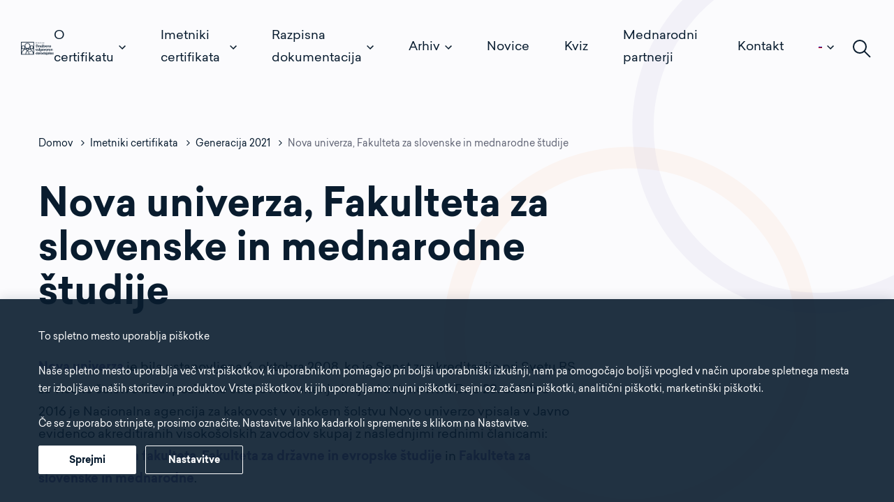

--- FILE ---
content_type: text/html; charset=UTF-8
request_url: https://certifikatdod.si/certificate/nova-univerza-fakulteta-za-slovenske-in-mednarodne-studije/
body_size: 8911
content:
<!DOCTYPE html>
<html lang="sl" xml:lang="sl" xmlns="http://www.w3.org/1999/xhtml">
<head>
    <meta http-equiv="content-type" 			    content="text/html; charset=UTF-8" />
    <meta http-equiv="X-UA-Compatible" 			    content="IE=edge">
    <meta name="viewport" 					      	content="width=device-width, initial-scale=1, shrink-to-fit=no">
    <meta name="format-detection"				    content="telephone=no">
    <meta content="Ekvilib - Certifikat Družbeno odgovoren delodajalec" name="application-name">
    <meta content="Ekvilib - Certifikat Družbeno odgovoren delodajalec" name="Description">
    <meta content="Ekvilib - Certifikat Družbeno odgovoren delodajalec" name="author">
    <meta content="#ffffff" name="theme-color">
    <meta content="#ffffff" name="msapplication-navbutton-color"/>
    <meta content="#2d89ef" name="msapplication-TileColor">
    <meta content="black-translucent" name="apple-mobile-web-app-status-bar-style">
    <meta content="Ekvilib - Certifikat Družbeno odgovoren delodajalec" name="apple-mobile-web-app-capable">
    <meta name='robots' content='index, follow, max-image-preview:large, max-snippet:-1, max-video-preview:-1' />

	<!-- This site is optimized with the Yoast SEO plugin v24.9 - https://yoast.com/wordpress/plugins/seo/ -->
	<title>Nova univerza, Fakulteta za slovenske in mednarodne študije - Certifikat DOD</title>
	<link rel="canonical" href="https://certifikatdod.si/certificate/nova-univerza-fakulteta-za-slovenske-in-mednarodne-studije/" />
	<meta property="og:locale" content="sl_SI" />
	<meta property="og:type" content="article" />
	<meta property="og:title" content="Nova univerza, Fakulteta za slovenske in mednarodne študije - Certifikat DOD" />
	<meta property="og:url" content="https://certifikatdod.si/certificate/nova-univerza-fakulteta-za-slovenske-in-mednarodne-studije/" />
	<meta property="og:site_name" content="Certifikat DOD" />
	<meta property="article:publisher" content="https://www.facebook.com/CertifikatDOD" />
	<meta property="article:modified_time" content="2023-09-05T12:11:32+00:00" />
	<meta property="og:image" content="https://certifikatdod.si/wp-content/uploads/2019/12/logo-1.png" />
	<meta property="og:image:width" content="460" />
	<meta property="og:image:height" content="188" />
	<meta property="og:image:type" content="image/png" />
	<meta name="twitter:card" content="summary_large_image" />
	<script type="application/ld+json" class="yoast-schema-graph">{"@context":"https://schema.org","@graph":[{"@type":"WebPage","@id":"https://certifikatdod.si/certificate/nova-univerza-fakulteta-za-slovenske-in-mednarodne-studije/","url":"https://certifikatdod.si/certificate/nova-univerza-fakulteta-za-slovenske-in-mednarodne-studije/","name":"Nova univerza, Fakulteta za slovenske in mednarodne študije - Certifikat DOD","isPartOf":{"@id":"https://certifikatdod.si/#website"},"datePublished":"2022-02-09T09:35:17+00:00","dateModified":"2023-09-05T12:11:32+00:00","breadcrumb":{"@id":"https://certifikatdod.si/certificate/nova-univerza-fakulteta-za-slovenske-in-mednarodne-studije/#breadcrumb"},"inLanguage":"sl-SI","potentialAction":[{"@type":"ReadAction","target":["https://certifikatdod.si/certificate/nova-univerza-fakulteta-za-slovenske-in-mednarodne-studije/"]}]},{"@type":"BreadcrumbList","@id":"https://certifikatdod.si/certificate/nova-univerza-fakulteta-za-slovenske-in-mednarodne-studije/#breadcrumb","itemListElement":[{"@type":"ListItem","position":1,"name":"Home","item":"https://certifikatdod.si/"},{"@type":"ListItem","position":2,"name":"Nova univerza, Fakulteta za slovenske in mednarodne študije"}]},{"@type":"WebSite","@id":"https://certifikatdod.si/#website","url":"https://certifikatdod.si/","name":"Certifikat DOD","description":"","publisher":{"@id":"https://certifikatdod.si/#organization"},"alternateName":"CDOD","potentialAction":[{"@type":"SearchAction","target":{"@type":"EntryPoint","urlTemplate":"https://certifikatdod.si/?s={search_term_string}"},"query-input":{"@type":"PropertyValueSpecification","valueRequired":true,"valueName":"search_term_string"}}],"inLanguage":"sl-SI"},{"@type":"Organization","@id":"https://certifikatdod.si/#organization","name":"Certifikat DOD","alternateName":"CDOD","url":"https://certifikatdod.si/","logo":{"@type":"ImageObject","inLanguage":"sl-SI","@id":"https://certifikatdod.si/#/schema/logo/image/","url":"https://certifikatdod.si/wp-content/uploads/2019/12/logo-1.png","contentUrl":"https://certifikatdod.si/wp-content/uploads/2019/12/logo-1.png","width":460,"height":188,"caption":"Certifikat DOD"},"image":{"@id":"https://certifikatdod.si/#/schema/logo/image/"},"sameAs":["https://www.facebook.com/CertifikatDOD"]}]}</script>
	<!-- / Yoast SEO plugin. -->


<link rel='stylesheet' id='wp-block-library-css' href='https://certifikatdod.si/wp-includes/css/dist/block-library/style.min.css?ver=6.6.4' type='text/css' media='all' />
<style id='classic-theme-styles-inline-css' type='text/css'>
/*! This file is auto-generated */
.wp-block-button__link{color:#fff;background-color:#32373c;border-radius:9999px;box-shadow:none;text-decoration:none;padding:calc(.667em + 2px) calc(1.333em + 2px);font-size:1.125em}.wp-block-file__button{background:#32373c;color:#fff;text-decoration:none}
</style>
<style id='global-styles-inline-css' type='text/css'>
:root{--wp--preset--aspect-ratio--square: 1;--wp--preset--aspect-ratio--4-3: 4/3;--wp--preset--aspect-ratio--3-4: 3/4;--wp--preset--aspect-ratio--3-2: 3/2;--wp--preset--aspect-ratio--2-3: 2/3;--wp--preset--aspect-ratio--16-9: 16/9;--wp--preset--aspect-ratio--9-16: 9/16;--wp--preset--color--black: #000000;--wp--preset--color--cyan-bluish-gray: #abb8c3;--wp--preset--color--white: #ffffff;--wp--preset--color--pale-pink: #f78da7;--wp--preset--color--vivid-red: #cf2e2e;--wp--preset--color--luminous-vivid-orange: #ff6900;--wp--preset--color--luminous-vivid-amber: #fcb900;--wp--preset--color--light-green-cyan: #7bdcb5;--wp--preset--color--vivid-green-cyan: #00d084;--wp--preset--color--pale-cyan-blue: #8ed1fc;--wp--preset--color--vivid-cyan-blue: #0693e3;--wp--preset--color--vivid-purple: #9b51e0;--wp--preset--gradient--vivid-cyan-blue-to-vivid-purple: linear-gradient(135deg,rgba(6,147,227,1) 0%,rgb(155,81,224) 100%);--wp--preset--gradient--light-green-cyan-to-vivid-green-cyan: linear-gradient(135deg,rgb(122,220,180) 0%,rgb(0,208,130) 100%);--wp--preset--gradient--luminous-vivid-amber-to-luminous-vivid-orange: linear-gradient(135deg,rgba(252,185,0,1) 0%,rgba(255,105,0,1) 100%);--wp--preset--gradient--luminous-vivid-orange-to-vivid-red: linear-gradient(135deg,rgba(255,105,0,1) 0%,rgb(207,46,46) 100%);--wp--preset--gradient--very-light-gray-to-cyan-bluish-gray: linear-gradient(135deg,rgb(238,238,238) 0%,rgb(169,184,195) 100%);--wp--preset--gradient--cool-to-warm-spectrum: linear-gradient(135deg,rgb(74,234,220) 0%,rgb(151,120,209) 20%,rgb(207,42,186) 40%,rgb(238,44,130) 60%,rgb(251,105,98) 80%,rgb(254,248,76) 100%);--wp--preset--gradient--blush-light-purple: linear-gradient(135deg,rgb(255,206,236) 0%,rgb(152,150,240) 100%);--wp--preset--gradient--blush-bordeaux: linear-gradient(135deg,rgb(254,205,165) 0%,rgb(254,45,45) 50%,rgb(107,0,62) 100%);--wp--preset--gradient--luminous-dusk: linear-gradient(135deg,rgb(255,203,112) 0%,rgb(199,81,192) 50%,rgb(65,88,208) 100%);--wp--preset--gradient--pale-ocean: linear-gradient(135deg,rgb(255,245,203) 0%,rgb(182,227,212) 50%,rgb(51,167,181) 100%);--wp--preset--gradient--electric-grass: linear-gradient(135deg,rgb(202,248,128) 0%,rgb(113,206,126) 100%);--wp--preset--gradient--midnight: linear-gradient(135deg,rgb(2,3,129) 0%,rgb(40,116,252) 100%);--wp--preset--font-size--small: 13px;--wp--preset--font-size--medium: 20px;--wp--preset--font-size--large: 36px;--wp--preset--font-size--x-large: 42px;--wp--preset--spacing--20: 0.44rem;--wp--preset--spacing--30: 0.67rem;--wp--preset--spacing--40: 1rem;--wp--preset--spacing--50: 1.5rem;--wp--preset--spacing--60: 2.25rem;--wp--preset--spacing--70: 3.38rem;--wp--preset--spacing--80: 5.06rem;--wp--preset--shadow--natural: 6px 6px 9px rgba(0, 0, 0, 0.2);--wp--preset--shadow--deep: 12px 12px 50px rgba(0, 0, 0, 0.4);--wp--preset--shadow--sharp: 6px 6px 0px rgba(0, 0, 0, 0.2);--wp--preset--shadow--outlined: 6px 6px 0px -3px rgba(255, 255, 255, 1), 6px 6px rgba(0, 0, 0, 1);--wp--preset--shadow--crisp: 6px 6px 0px rgba(0, 0, 0, 1);}:where(.is-layout-flex){gap: 0.5em;}:where(.is-layout-grid){gap: 0.5em;}body .is-layout-flex{display: flex;}.is-layout-flex{flex-wrap: wrap;align-items: center;}.is-layout-flex > :is(*, div){margin: 0;}body .is-layout-grid{display: grid;}.is-layout-grid > :is(*, div){margin: 0;}:where(.wp-block-columns.is-layout-flex){gap: 2em;}:where(.wp-block-columns.is-layout-grid){gap: 2em;}:where(.wp-block-post-template.is-layout-flex){gap: 1.25em;}:where(.wp-block-post-template.is-layout-grid){gap: 1.25em;}.has-black-color{color: var(--wp--preset--color--black) !important;}.has-cyan-bluish-gray-color{color: var(--wp--preset--color--cyan-bluish-gray) !important;}.has-white-color{color: var(--wp--preset--color--white) !important;}.has-pale-pink-color{color: var(--wp--preset--color--pale-pink) !important;}.has-vivid-red-color{color: var(--wp--preset--color--vivid-red) !important;}.has-luminous-vivid-orange-color{color: var(--wp--preset--color--luminous-vivid-orange) !important;}.has-luminous-vivid-amber-color{color: var(--wp--preset--color--luminous-vivid-amber) !important;}.has-light-green-cyan-color{color: var(--wp--preset--color--light-green-cyan) !important;}.has-vivid-green-cyan-color{color: var(--wp--preset--color--vivid-green-cyan) !important;}.has-pale-cyan-blue-color{color: var(--wp--preset--color--pale-cyan-blue) !important;}.has-vivid-cyan-blue-color{color: var(--wp--preset--color--vivid-cyan-blue) !important;}.has-vivid-purple-color{color: var(--wp--preset--color--vivid-purple) !important;}.has-black-background-color{background-color: var(--wp--preset--color--black) !important;}.has-cyan-bluish-gray-background-color{background-color: var(--wp--preset--color--cyan-bluish-gray) !important;}.has-white-background-color{background-color: var(--wp--preset--color--white) !important;}.has-pale-pink-background-color{background-color: var(--wp--preset--color--pale-pink) !important;}.has-vivid-red-background-color{background-color: var(--wp--preset--color--vivid-red) !important;}.has-luminous-vivid-orange-background-color{background-color: var(--wp--preset--color--luminous-vivid-orange) !important;}.has-luminous-vivid-amber-background-color{background-color: var(--wp--preset--color--luminous-vivid-amber) !important;}.has-light-green-cyan-background-color{background-color: var(--wp--preset--color--light-green-cyan) !important;}.has-vivid-green-cyan-background-color{background-color: var(--wp--preset--color--vivid-green-cyan) !important;}.has-pale-cyan-blue-background-color{background-color: var(--wp--preset--color--pale-cyan-blue) !important;}.has-vivid-cyan-blue-background-color{background-color: var(--wp--preset--color--vivid-cyan-blue) !important;}.has-vivid-purple-background-color{background-color: var(--wp--preset--color--vivid-purple) !important;}.has-black-border-color{border-color: var(--wp--preset--color--black) !important;}.has-cyan-bluish-gray-border-color{border-color: var(--wp--preset--color--cyan-bluish-gray) !important;}.has-white-border-color{border-color: var(--wp--preset--color--white) !important;}.has-pale-pink-border-color{border-color: var(--wp--preset--color--pale-pink) !important;}.has-vivid-red-border-color{border-color: var(--wp--preset--color--vivid-red) !important;}.has-luminous-vivid-orange-border-color{border-color: var(--wp--preset--color--luminous-vivid-orange) !important;}.has-luminous-vivid-amber-border-color{border-color: var(--wp--preset--color--luminous-vivid-amber) !important;}.has-light-green-cyan-border-color{border-color: var(--wp--preset--color--light-green-cyan) !important;}.has-vivid-green-cyan-border-color{border-color: var(--wp--preset--color--vivid-green-cyan) !important;}.has-pale-cyan-blue-border-color{border-color: var(--wp--preset--color--pale-cyan-blue) !important;}.has-vivid-cyan-blue-border-color{border-color: var(--wp--preset--color--vivid-cyan-blue) !important;}.has-vivid-purple-border-color{border-color: var(--wp--preset--color--vivid-purple) !important;}.has-vivid-cyan-blue-to-vivid-purple-gradient-background{background: var(--wp--preset--gradient--vivid-cyan-blue-to-vivid-purple) !important;}.has-light-green-cyan-to-vivid-green-cyan-gradient-background{background: var(--wp--preset--gradient--light-green-cyan-to-vivid-green-cyan) !important;}.has-luminous-vivid-amber-to-luminous-vivid-orange-gradient-background{background: var(--wp--preset--gradient--luminous-vivid-amber-to-luminous-vivid-orange) !important;}.has-luminous-vivid-orange-to-vivid-red-gradient-background{background: var(--wp--preset--gradient--luminous-vivid-orange-to-vivid-red) !important;}.has-very-light-gray-to-cyan-bluish-gray-gradient-background{background: var(--wp--preset--gradient--very-light-gray-to-cyan-bluish-gray) !important;}.has-cool-to-warm-spectrum-gradient-background{background: var(--wp--preset--gradient--cool-to-warm-spectrum) !important;}.has-blush-light-purple-gradient-background{background: var(--wp--preset--gradient--blush-light-purple) !important;}.has-blush-bordeaux-gradient-background{background: var(--wp--preset--gradient--blush-bordeaux) !important;}.has-luminous-dusk-gradient-background{background: var(--wp--preset--gradient--luminous-dusk) !important;}.has-pale-ocean-gradient-background{background: var(--wp--preset--gradient--pale-ocean) !important;}.has-electric-grass-gradient-background{background: var(--wp--preset--gradient--electric-grass) !important;}.has-midnight-gradient-background{background: var(--wp--preset--gradient--midnight) !important;}.has-small-font-size{font-size: var(--wp--preset--font-size--small) !important;}.has-medium-font-size{font-size: var(--wp--preset--font-size--medium) !important;}.has-large-font-size{font-size: var(--wp--preset--font-size--large) !important;}.has-x-large-font-size{font-size: var(--wp--preset--font-size--x-large) !important;}
:where(.wp-block-post-template.is-layout-flex){gap: 1.25em;}:where(.wp-block-post-template.is-layout-grid){gap: 1.25em;}
:where(.wp-block-columns.is-layout-flex){gap: 2em;}:where(.wp-block-columns.is-layout-grid){gap: 2em;}
:root :where(.wp-block-pullquote){font-size: 1.5em;line-height: 1.6;}
</style>
<link rel='stylesheet' id='trp-language-switcher-style-css' href='https://certifikatdod.si/wp-content/plugins/translatepress-multilingual/assets/css/trp-language-switcher.css?ver=2.8.1' type='text/css' media='all' />
<link rel='stylesheet' id='main_css-css' href='https://certifikatdod.si/wp-content/themes/ekvilib/public/css/bundle.css?ver=1.93' type='text/css' media='all' />
<link rel="https://api.w.org/" href="https://certifikatdod.si/wp-json/" /><link rel="EditURI" type="application/rsd+xml" title="RSD" href="https://certifikatdod.si/xmlrpc.php?rsd" />
<meta name="generator" content="WordPress 6.6.4" />
<link rel='shortlink' href='https://certifikatdod.si/?p=1684' />
<link rel="alternate" title="oEmbed (JSON)" type="application/json+oembed" href="https://certifikatdod.si/wp-json/oembed/1.0/embed?url=https%3A%2F%2Fcertifikatdod.si%2Fcertificate%2Fnova-univerza-fakulteta-za-slovenske-in-mednarodne-studije%2F" />
<link rel="alternate" title="oEmbed (XML)" type="text/xml+oembed" href="https://certifikatdod.si/wp-json/oembed/1.0/embed?url=https%3A%2F%2Fcertifikatdod.si%2Fcertificate%2Fnova-univerza-fakulteta-za-slovenske-in-mednarodne-studije%2F&#038;format=xml" />
<link rel="alternate" hreflang="sl-SI" href="https://certifikatdod.si/certificate/nova-univerza-fakulteta-za-slovenske-in-mednarodne-studije/"/>
<link rel="alternate" hreflang="en-GB" href="https://certifikatdod.si/en/certificate/nova-univerza-fakulteta-za-slovenske-in-mednarodne-studije/"/>
<link rel="alternate" hreflang="sl" href="https://certifikatdod.si/certificate/nova-univerza-fakulteta-za-slovenske-in-mednarodne-studije/"/>
<link rel="alternate" hreflang="en" href="https://certifikatdod.si/en/certificate/nova-univerza-fakulteta-za-slovenske-in-mednarodne-studije/"/>
<link rel="icon" href="https://certifikatdod.si/wp-content/uploads/2019/12/cropped-favicon-192x192-1-32x32.png" sizes="32x32" />
<link rel="icon" href="https://certifikatdod.si/wp-content/uploads/2019/12/cropped-favicon-192x192-1-192x192.png" sizes="192x192" />
<link rel="apple-touch-icon" href="https://certifikatdod.si/wp-content/uploads/2019/12/cropped-favicon-192x192-1-180x180.png" />
<meta name="msapplication-TileImage" content="https://certifikatdod.si/wp-content/uploads/2019/12/cropped-favicon-192x192-1-270x270.png" />
</head>
<body>

<header class="main-nav : animate-fade" id="main-nav">
  <div class="nav-width">

    <div class="navbar">

      <a href="https://certifikatdod.si" class="logo">
        <img src="https://certifikatdod.si/wp-content/uploads/2019/12/logo-1.png" alt="">
              </a>

      <div class="menu-icon-container">
        <div class="menu-icon">
          <span></span>
          <span></span>
          <span></span>
          <span></span>
        </div>
      </div>

            <ul class="main-menu">

        
        <li class="main-menu-element  : has-submenu ">
        <a class="main-menu-element-link" href="#">O certifikatu</a>

                    <ul class="submenu">

    <li class="submenu-element"><a class="submenu-element-link" href="https://certifikatdod.si/o-certifikatu/osnovne-informacije/">Osnovne informacije</a></li>
    <li class="submenu-element"><a class="submenu-element-link" href="https://certifikatdod.si/o-certifikatu/ucinki-certifikata/">Učinki certifikata</a></li>
    <li class="submenu-element"><a class="submenu-element-link" href="https://certifikatdod.si/o-certifikatu/potek-pridobitve/">Potek pridobitve</a></li>
    <li class="submenu-element"><a class="submenu-element-link" href="https://certifikatdod.si/o-certifikatu/stroski-postopka/">Stroški postopka</a></li>
    <li class="submenu-element"><a class="submenu-element-link" href="https://certifikatdod.si/katalogi-ukrepov/">Katalogi ukrepov</a></li>
    <li class="submenu-element"><a class="submenu-element-link" href="https://certifikatdod.si/o-certifikatu/ljudje-za-certifikatom/">Ljudje za certifikatom</a></li>
    <li class="submenu-element"><a class="submenu-element-link" href="https://certifikatdod.si/osnovni-podatki-o-projektu/">Podatki o operaciji</a></li>
    <li class="submenu-element"><a class="submenu-element-link" href="https://certifikatdod.si/o-certifikatu/pogosta-vprasanja-in-odgovori/">Pogosta vprašanja</a></li>

</ul>        
    </li>

    
        <li class="main-menu-element  : has-submenu ">
        <a class="main-menu-element-link" href="https://certifikatdod.si/imetniki-certifikata/">Imetniki certifikata</a>

                    <ul class="submenu">

    <li class="submenu-element"><a class="submenu-element-link" href="https://certifikatdod.si/imetniki-certifikata/">Predstavitev imetnikov</a></li>
    <li class="submenu-element"><a class="submenu-element-link" href="https://certifikatdod.si/imetniki-certifikata/seznam-vkljucenih/">Seznam vključenih organizacij</a></li>

</ul>        
    </li>

    
        <li class="main-menu-element  : has-submenu ">
        <a class="main-menu-element-link" href="https://certifikatdod.si/javni-poziv-za-pridobitev-certifikata-v-2022/">Razpisna dokumentacija</a>

                    <ul class="submenu">

    <li class="submenu-element"><a class="submenu-element-link" href="https://certifikatdod.si/javni-poziv-za-pridobitev-certifikata-v-2022/razpisna-dokumentacija-za-prijavitelje-v-2025/">Javni poziv za prijavitelje v 2025</a></li>

</ul>        
    </li>

    
        <li class="main-menu-element  : has-submenu ">
        <a class="main-menu-element-link" href="https://certifikatdod.si/arhiv/">Arhiv</a>

                    <ul class="submenu">

    <li class="submenu-element"><a class="submenu-element-link" href="https://certifikatdod.si/javni-poziv-za-pridobitev-certifikata-v-2022/razpisna-dokumentacija-za-prijavitelje-v-2023-2/">Arhiv – Razpisna dokumentacija za prijavitelje v 2024</a></li>
    <li class="submenu-element"><a class="submenu-element-link" href="https://certifikatdod.si/arhiv/razpisna-dokumentacija-za-prijavitelje-v-2023/">Arhiv – Razpisna dokumentacija za prijavitelje v 2023</a></li>
    <li class="submenu-element"><a class="submenu-element-link" href="https://certifikatdod.si/arhiv/razpisna-dokumentacija-2022/">Arhiv – Razpisna dokumentacija za prijavitelje v 2022</a></li>
    <li class="submenu-element"><a class="submenu-element-link" href="https://certifikatdod.si/arhiv/javni-poziv-za-prijavitelje-v-2022/">Arhiv – Javni poziv za prijavitelje v 2022</a></li>
    <li class="submenu-element"><a class="submenu-element-link" href="https://certifikatdod.si/arhiv/javni-poziv-za-prijavitelje-v-2021/">Arhiv – Javni poziv za prijavitelje v 2021</a></li>
    <li class="submenu-element"><a class="submenu-element-link" href="https://certifikatdod.si/arhiv/javni-poziv-za-certifikat-2020/">Arhiv – Javni poziv za certifikat 2020</a></li>

</ul>        
    </li>

    
        <li class="main-menu-element ">
        <a class="main-menu-element-link" href="https://certifikatdod.si/novice/">Novice</a>

        
    </li>

    
        <li class="main-menu-element ">
        <a class="main-menu-element-link" href="https://certifikatdod.si/o-certifikatu/vprasalnik/">Kviz</a>

        
    </li>

    
        <li class="main-menu-element ">
        <a class="main-menu-element-link" href="https://certifikatdod.si/mednarodni-partnerji/">Mednarodni partnerji</a>

        
    </li>

    
        <li class="main-menu-element ">
        <a class="main-menu-element-link" href="https://certifikatdod.si/kontakt/">Kontakt</a>

        
    </li>

    
        <li class="main-menu-element  : has-submenu ">
        <a class="main-menu-element-link" href="https://certifikatdod.si/certificate/nova-univerza-fakulteta-za-slovenske-in-mednarodne-studije/"><span data-no-translation><img class="trp-flag-image" src="https://certifikatdod.si/wp-content/plugins/translatepress-multilingual/assets/images/flags/sl_SI.png" width="18" height="12" alt="sl_SI" title="Slovenščina"></span></a>

                    <ul class="submenu">

    <li class="submenu-element"><a class="submenu-element-link" href="https://certifikatdod.si/en/certificate/nova-univerza-fakulteta-za-slovenske-in-mednarodne-studije/"><span data-no-translation><img class="trp-flag-image" src="https://certifikatdod.si/wp-content/plugins/translatepress-multilingual/assets/images/flags/en_GB.png" width="18" height="12" alt="en_GB" title="English (UK)"></span></a></li>

</ul>        
    </li>

    
    <li class="menu-search-icon"></li>

    <li class="main-menu-element : menu-search-icon-mobile">
        <a href="#" class="main-menu-element-link : menu-search-icon-text">Iskalnik</a>
    </li> 


    
    <li class="search-li" >
      <div class="search-bar">

    <div class="menu-connect"></div>
    <div class="search-mobile-back-btn"></div>

    <div class="search-bar-search-icon">
        <div class="search-bar-search-icon-text"></div>
    </div>

            <input type="text" placeholder="Vnesi kljucno besedo" class="input" aria-label="label for the input">    
            




<a class="btn : btn--large" href="#" role="button"  >
  <span>Išči</span>
</a>
    
    <div class="search-bar-results : card : animate-fade : is-hidden"></div>

</div>
    </li>

    <!-- START : Background when search is active -->
    <li class="overlay"></li>
    <!-- END : Background when search is active -->


</ul>
          </div>

  </div>
</header>
    <main class="main">
        <div class="page-template : page-template--inner-page">
            <section class="sc-general : sc-breadcrums">
  <div class="container">

        <nav aria-label="" class="breadcrums">
      <ul>
                <li class="breadcrums__item : text--14">

                    <a class="breadcrums__link : link" href="https://certifikatdod.si">Domov</a>
          
        </li>
                <li class="breadcrums__item : text--14">

                    <a class="breadcrums__link : link" href="https://certifikatdod.si/imetniki-certifikata/">Imetniki certifikata</a>
          
        </li>
                <li class="breadcrums__item : text--14">

                    <a class="breadcrums__link : link" href="https://certifikatdod.si/generation/generacija-2021/">Generacija 2021</a>
          
        </li>
                <li class="breadcrums__item : text--14">

                    <p>Nova univerza, Fakulteta za slovenske in mednarodne študije</p>
          
        </li>
              </ul>
    </nav>
    
  </div>
</section>
<section class="sc-general : sc-content">
  <div class="container">
    <div class="row">
      <div class="col-md-8 : col-xs-12">

                


<div class="title : title--h1">
    <h1>Nova univerza, Fakulteta za slovenske in mednarodne študije</h1>
  </div>
        
        
                <div class="content-aria">
          <p><a href="https://www.nova-uni.si/">Nova univerza</a> je bila ustanovljena 6. oktobra 2008, ko je Senat za akreditacijo pri Svetu RS za visoko šolstvo izdal pozitivno strokovno mnenje k njeni ustanovitvi. Dne 28. oktobra 2016 je Nacionalna agencija za kakovost v visokem šolstvu Novo univerzo vpisala v Javno evidenco akreditiranih visokošolskih zavodov skupaj z naslednjimi rednimi članicami: <a href="http://epf.nova-uni.si/">Evropska pravna fakulteta</a>, <a href="https://fds.nova-uni.si/">Fakulteta za državne in evropske študije</a> in <a href="https://fsms.nova-uni.si/">Fakulteta za slovenske in mednarodne</a>.</p>
<p><strong>Vrednote</strong></p>
<p>Nova univerza povezuje akademsko skupnost profesorjev, raziskovalcev, študentov ter drugih sodelavcev ter skrbi za svojo prepoznavnost in uveljavitev tako doma, kakor tudi po svetu. Svoje strokovno in javno delovanje, izobraževanje, raziskovanje, ter povezave med člani utemeljuje na vrednotah:</p>
<ul>
<li>spoštovanja najvišjih etičnih načel,</li>
<li>akademske svobode sodelavcev in študentov,</li>
<li>akademske odličnosti,</li>
<li>avtonomije v odnosu do države, političnih strank, korporacij in verskih skupnosti.</li>
</ul>
<h2>Cilji, poslanstvo in strateška usmeritev Nove univerze</h2>
<p>Nova univerza je ustanovljena kot zasebni visokošolski zavod z elementi javno-zasebnega partnerstva, ki ga vzpostavljajo koncesije in druga javna sredstva namenjena mednarodnim izmenjavam in raziskavam.</p>
<p>Prvi cilj Nove univerze je postati elitna univerza glede na kakovost študijskih programov, selektivnost vpisa in mednarodno primerljivost, pri tem pa spoštovati najvišja etična merila na vseh področjih.</p>
<p>Izvirna področja študija in znanstvenega raziskovanja so pravo, uprava, mednarodni odnosi, evropske študije, reševanje sporov, varnostne študije, slovenoslovje, etika v javnem življenju ter interdisciplinarni programi prava in managementa na področjih nepremičnin, infrastrukture in trajnostne gradnje.</p>
<p>Preko študijskih programov na navedenih izobraževalnih in znanstvenih področjih je univerza vpeta v evropske in širše mednarodne visokošolske prostore tako, da pospešuje izmenjave študentov in profesorjev s partnerskimi univerzami v tujini, da izvaja s slednjimi skupne študijske programe preko oblik transnacionalnega visokošolskega izobraževanja in da sodeluje pri mednarodnih znanstvenih projektih.</p>
<h2>Zaveza družbeni odgovornosti Nove univerze</h2>
<p>Zaveza Nove univerze je prispevati h kakovostnemu in prijetnemu življenju v Ljubljani in njeni okolici, saj smo odgovorni do sodelavcev ter naravnega in družbenega okolja, katerega del smo. Pri svojih vsakodnevnih dejanjih in poslovnih odločitvah ter vodenju in strateškem usmerjanju v največji možni meri upoštevamo načela trajnostnega razvoja in krožnega gospodarstva. Posebno pozornost namenjamo sodelavcem, ki so pomemben člen pri doseganju zastavljenih ciljev ter zagotavljanju stabilnosti in rasti poslovanja institucije.  Biti družbeno odgovorna institucija pomeni zavedati se, da ima naša dejavnost gospodarski, socialni in okoljski vpliv, zato se je Nova univerze že ob svoji ustanovitvi leta 2017 odločila, da vrednote družbene odgovornosti vključi v svoje vsakodnevno upravljanje.</p>

        </div>
        
      </div>
    </div>
  </div>
</section>
<section class="sc-general : sc-certificate-info : text--blue">
    <div class="container">
      <div class="row">
        <div class="col-md-8 : col-xs-12">

            <div class="certificate-info-bar  ">
    <div class="certificate-info-bar-num">
        <div class="certificate-info-bar-text-bold">Št. certifikata</div>
        <div class="certificate-info-bar-text">0031/2021</div>
    </div>
    <div class="certificate-info-bar-valid">
        <div class="certificate-info-bar-text-bold">Velja do:</div>
        <div class="certificate-info-bar-text">28. januar 2023</div>
    </div>
    </div>

            


<div class="title : title--h2 : font-secondary">
    <h2>Status certifikata</h2>
  </div>

            <ul class="certificate-info-list orange">
            <li class="certificate-info-list-element">
            <div class="certificate-info-list-element-text">Status certifikata: NEAKTIVEN</div>
            <div class="certificate-info-list-element-number"></div>
        </li>
            <li class="certificate-info-list-element">
            <div class="certificate-info-list-element-text">Usklajevanje zasebnega in poklicnega življenja</div>
            <div class="certificate-info-list-element-number">✔</div>
        </li>
    </ul>

        </div>
      </div>
    </div>
</section>
        </div>
    </main>
<div class="sc-general : cookie : blue-bg">
  <div class="container">
    <div class="row : middle-sm">
      <div class="col-xs-12">

                <div class="cookie__text : text--14">
          <p>To spletno mesto uporablja piškotke<br />
<br />
Naše spletno mesto uporablja več vrst piškotkov, ki uporabnikom pomagajo pri boljši uporabniški izkušnji, nam pa omogočajo boljši vpogled v način uporabe spletnega mesta ter izboljšave naših storitev in produktov. Vrste piškotkov, ki jih uporabljamo: nujni piškotki, sejni oz. začasni piškotki, analitični piškotki, marketinški piškotki.<br />
<br />
Če se z uporabo strinjate, prosimo označite. Nastavitve lahko kadarkoli spremenite s klikom na Nastavitve.</p>
        </div>
        
                <div class="cookie__button">
                                                                                




<a class="btn : btn--secondary : btn--small : btn--cookie" href="" role="button"  >
  <span>Sprejmi</span>
</a>
                                            




<a class="btn : btn--secondary : btn--small : btn--cookie" href="https://certifikatdod.si/piskotki/" role="button"  >
  <span>Nastavitve</span>
</a>
                    </div>
        
      </div>

    </div>
  </div>
</div>
<footer class="footer-main : blue-bg : text--14">
  <div class="container">

        <div class="top-button-container"> Na vrh
      <a class="top-button"></a>
    </div>
    
    <div class="row">

            <!-- START : Footer col -->
      <div class="col-md-2 : col-sm-3 : col-xs-12 : col-sm-offset-1 : col-md-offset-0">


        <!-- START : Title -->
        <div class="footer-main__title">
          <h4>O certifikatu</h4>
        </div>
        <!-- END : Title -->


                <!-- START : Nav -->
        <nav class="footer-main__nav">
          <ul>
                        <li>
                            <a class="footer-main__nav-link" href="https://certifikatdod.si/o-certifikatu/stroski-postopka/">Stroški postopka</a>
                          </li>
                        <li>
                            <a class="footer-main__nav-link" href="https://certifikatdod.si/o-certifikatu/potek-pridobitve/">Potek pridobitve</a>
                          </li>
                        <li>
                            <a class="footer-main__nav-link" href="https://certifikatdod.si/o-certifikatu/pogosta-vprasanja-in-odgovori/">Pogosta vprašanja</a>
                          </li>
                        <li>
                            <a class="footer-main__nav-link" href="https://certifikatdod.si/javni-poziv-za-pridobitev-certifikata-v-2022/">Razpisna dokumentacija</a>
                          </li>
                      </ul>
        </nav>
        <!-- END : Nav -->
        

        

      </div>
      <!-- END : Footer col -->
            <!-- START : Footer col -->
      <div class="col-md-2 : col-sm-3 : col-xs-12 : col-sm-offset-1 : col-md-offset-0">


        <!-- START : Title -->
        <div class="footer-main__title">
          <h4>Seznam certificirancev</h4>
        </div>
        <!-- END : Title -->


                <!-- START : Nav -->
        <nav class="footer-main__nav">
          <ul>
                        <li>
                            <a class="footer-main__nav-link" href="https://certifikatdod.si/imetniki-certifikata/">Imetniki certifikata</a>
                          </li>
                      </ul>
        </nav>
        <!-- END : Nav -->
        

        

      </div>
      <!-- END : Footer col -->
            <!-- START : Footer col -->
      <div class="col-md-2 : col-sm-3 : col-xs-12 : col-sm-offset-1 : col-md-offset-0">


        <!-- START : Title -->
        <div class="footer-main__title">
          <h4>Info</h4>
        </div>
        <!-- END : Title -->


                <!-- START : Nav -->
        <nav class="footer-main__nav">
          <ul>
                        <li>
                            <a class="footer-main__nav-link" href="https://certifikatdod.si/o-nas/">O nas</a>
                          </li>
                        <li>
                            <a class="footer-main__nav-link" href="https://certifikatdod.si/kontakt/">Kontakt</a>
                          </li>
                      </ul>
        </nav>
        <!-- END : Nav -->
        

        

      </div>
      <!-- END : Footer col -->
            <!-- START : Footer col -->
      <div class="col-md-2 : col-sm-3 : col-xs-12 : col-sm-offset-1 : col-md-offset-0">


        <!-- START : Title -->
        <div class="footer-main__title">
          <h4>E-novice</h4>
        </div>
        <!-- END : Title -->


                <!-- START : Nav -->
        <nav class="footer-main__nav">
          <ul>
                        <li>
                            <a class="footer-main__nav-link" href="https://eepurl.com/do7CR5">Prijava na e-novice</a>
                          </li>
                      </ul>
        </nav>
        <!-- END : Nav -->
        

                




<a class="btn : btn--small : btn--signup-modal" href="" role="button"  >
  <span></span>
</a>
        

      </div>
      <!-- END : Footer col -->
      
    </div>

    <div class="row : bottom-sm">
      <div class="col-md-4 : col-sm-10 : col-xs-12 : col-sm-offset-1 : col-md-offset-0 : last-md">

        <div class="footer-main__contact">
          <div class="footer-main__contact-text">
            <li><a class="footer-main__contact-link" href="tel:01 430 37 51">01 430 37 51</a></li>
            <li><a class="footer-main__contact-link" href="mailto:certifikatdod@ekvilib.org">certifikatdod@ekvilib.org</a></li>
          </div>

          <div class="social-nav">
  <ul>
        <li>
      <a class="social-link : social-link--facebook" href="https://www.facebook.com/CertifikatDOD" rel="noopener noreferrer" target="_blank">
        <span class="sr-only"></span>
        <i class="icon : icon-facebook--white"></i>
      </a>
    </li>
        <li>
      <a class="social-link : social-link--youtube" href="https://www.youtube.com/channel/UCv8kuWF-dGXdR7RUDZnN5-Q" rel="noopener noreferrer" target="_blank">
        <span class="sr-only"></span>
        <i class="icon : icon-youtube--white"></i>
      </a>
    </li>
        <li>
      <a class="social-link : social-link--linkedin" href="https://www.linkedin.com/company/ekvilib-institut/" rel="noopener noreferrer" target="_blank">
        <span class="sr-only"></span>
        <i class="icon : icon-linkedin--white"></i>
      </a>
    </li>
      </ul>
</div>

        </div>

      </div>
      <div class="col-md-8 : col-sm-10 : col-xs-12 : col-sm-offset-1 : col-md-offset-0 : first-md">

        <!-- START : Footer secondary nav -->
        <div class="footer-main__secondary-nav">
          <nav>
            <ul>
                            <li><a href="https://certifikatdod.si/kazalo-spletnega-mesta/">Kazalo spletnega mesta</a></li>
                            <li><a href="https://certifikatdod.si/piskotki/">Piškotki</a></li>
                          </ul>
          </nav>
        </div>
        <!-- END : Footer secondary nav -->

      </div>
    </div>

    <div class="row : middle-sm">
      <div class="col-md-12 : col-sm-10 : col-xs-12 : col-sm-offset-1 : col-md-offset-0">
        <hr>
      </div>
    </div>

    <div class="row : middle-sm">

      <div class="col-md-6 : col-sm-10 : col-xs-12 : col-sm-offset-1 : col-md-offset-0">

        <div class="footer-main__partners">
                    <a href="https://ec.europa.eu/esf/home.jsp?langId=sl " class="footer-main__partners-item" target="_blank" rel="noopener noreferrer">
            <img src="https://certifikatdod.si/wp-content/uploads/2020/01/logo-evropski-socialni-sklad-footer.png" alt="">
          </a>
                    <a href="https://www.gov.si/drzavni-organi/ministrstva/ministrstvo-za-delo-druzino-socialne-zadeve-in-enake-moznosti/" class="footer-main__partners-item" target="_blank" rel="noopener noreferrer">
            <img src="" alt="">
          </a>
                    <a href="http://www.ekvilib.org/" class="footer-main__partners-item" target="_blank" rel="noopener noreferrer">
            <img src="https://certifikatdod.si/wp-content/uploads/2019/12/footer_logo_02-1.png" alt="">
          </a>
                  </div>

      </div>
      <div class="col-md-6 : col-sm-10 : col-xs-12 : col-sm-offset-1 : col-md-offset-0">

        <div class="footer-main__copywrite">
          <p>© 2020 Certifikat Družbeno odgovoren delodajalec</p>
        </div>

      </div>

    </div>

  </div>
</footer>
<div class="sc-general : cookie : blue-bg">
  <div class="container">
    <div class="row : middle-sm">
      <div class="col-xs-12">

                <div class="cookie__text : text--14">
          <p></p>
        </div>
        
                <div class="cookie__button">
                    </div>
        
      </div>

    </div>
  </div>
</div>
<!-- START : Modal - "is-modal-open" class should be toggled -->
<div class="modal modal-signup">

  <div class="container">
    <div class="row : center-md">
      <div class="col-md-8 : col-xs-12">

        <!-- START : Modal body -->
        <div class="modal__body : card">

          <a href="#" class="modal__close-button" aria-label="close-button">
            	
<i class="icon : icon-cross--black"></i>
          </a>

          <!-- START : Modal header -->
          <div class="modal__header : text-center">
            


<div class="title : title--h4">
    <h4>Prijava na e-novice</h4>
  </div>
          </div>
          <!-- END : Modal header -->

          <!-- START : Modal content -->
          <div class="modal__content">

            <!-- START : Form -->
            <form class="modal__form" data-validation="newsletter">

              


<div class="text-field">
  <label class="text-field__label" for="email">E-naslov</label>


    <input class="text-field__input" type="email" id="email" name="email" placeholder="" required aria-required='true' data-validate="email">
  

    <div class="text-field__message">Vpišite veljaven e-naslov.</div>
  </div>

              

<div class="checkbox">
  <input type="checkbox" name="agreement" id="agreement" required aria-required='true' data-validate="checkbox">
  <label class="checkbox__label" for="agreement">
    <span class="checkbox__text">Prijava na e-novice</span>
  </label>
</div>

              




<a class="btn : btn--primary : btn--large" href="#" role="button" data-validate='submit' >
  <span>Prijava</span>
</a>

              <div class="modal__form-info : text--gray">S prijavo dovoljujem, da podjetje Ekvilib moje osebne podatke obdeluje z namenom prejemanja e-novic.</div>

            </form>
            <!-- END : Form -->

            <!-- START : Success message -->
            <div class="modal__thankyou-message : text-center">
              <div class="success-mark">
  	
<i class="icon : icon-check-mark--orange"></i>
</div>
              


<div class="title : title--h5">
    <h3>Hvala. Uspešno ste se prijavili na prejemanje e-novic.</h3>
  </div>
            </div>
            <!-- END : Success message -->

          </div>
          <!-- END : Modal content -->

        </div>
        <!-- END : Modal body -->

      </div>
    </div>
  </div>

</div>
<!-- END : Modal -->
<template id="tp-language" data-tp-language="sl_SI"></template><script type="text/javascript" src="https://certifikatdod.si/wp-content/themes/ekvilib/public/js/vendor.js?ver=1.92" id="main_js-js"></script>
<script type="text/javascript" src="https://certifikatdod.si/wp-content/themes/ekvilib/public/js/bundle.js?ver=1.92" id="bower_js-js"></script>
	</body>
</html>


--- FILE ---
content_type: text/css
request_url: https://certifikatdod.si/wp-content/themes/ekvilib/public/css/bundle.css?ver=1.93
body_size: 34542
content:
.animate-fade {
    /* stylelint-disable-next-line plugin/stylelint-bem-namics */
    /* stylelint-disable-next-line plugin/stylelint-bem-namics */ }
    .animate-fade.is-visible {
        opacity: 1;
        transition: opacity 250ms linear; }
    .animate-fade.is-hidden {
        opacity: 0;
        transition: opacity 250ms linear;
        pointer-events: none; }

@import url("//hello.myfonts.net/count/3a988c");
.blue-gradient::before {
    content: "";
    display: block;
    position: absolute;
    width: 100%;
    height: 100%;
    left: 0;
    top: 0; }

.button {
    background: transparent;
    border: 0;
    border-radius: 0;
    box-shadow: none;
    padding: 0; }

.cover-bg {
    height: 100%;
    left: 0;
    position: absolute;
    width: 100%;
    top: 0; }

body {
    font-size: 18px;
    line-height: 1.83; }
    @media only screen and (max-width: 766px) {
        body {
            font-size: 16px;
            line-height: 1.81; } }

.text--28 {
    font-size: 28px;
    line-height: 1.39; }
    @media only screen and (max-width: 766px) {
        .text--28 {
            font-size: 20px;
            line-height: 1.5; } }

.text--24 {
    font-size: 24px;
    line-height: 1.5; }
    @media only screen and (max-width: 766px) {
        .text--24 {
            font-size: 18px;
            line-height: 1.83; } }

.text--20 {
    font-size: 20px;
    line-height: 1.6; }
    @media only screen and (max-width: 766px) {
        .text--20 {
            font-size: 18px; } }

.text--18 {
    font-size: 18px;
    line-height: 1.83; }
    @media only screen and (max-width: 766px) {
        .text--18 {
            font-size: 16px;
            line-height: 1.81; } }

.text--16 {
    font-size: 16px;
    line-height: 1.81; }
    @media only screen and (max-width: 766px) {
        .text--16 {
            font-size: 14px;
            line-height: 1.86; } }

.text--14 {
    font-size: 14px;
    line-height: 1.79; }

.text--12 {
    font-size: 12px; }

.text *,
.title *,
.title-main * {
    color: inherit;
    font-size: inherit;
    font-weight: inherit;
    letter-spacing: inherit;
    line-height: inherit;
    text-transform: inherit;
    text-align: inherit;
    font-style: inherit; }

.animate-fade {
    /* stylelint-disable-next-line plugin/stylelint-bem-namics */
    /* stylelint-disable-next-line plugin/stylelint-bem-namics */ }
    .animate-fade.is-visible {
        opacity: 1;
        transition: opacity 250ms linear; }
    .animate-fade.is-hidden {
        opacity: 0;
        transition: opacity 250ms linear;
        pointer-events: none; }

*,
*::before,
*::after {
    box-sizing: border-box; }

html {
    font-family: sans-serif;
    line-height: 1.15;
    -webkit-text-size-adjust: 100%;
    -webkit-tap-highlight-color: rgba(0, 0, 0, 0); }

article,
aside,
figcaption,
figure,
footer,
header,
hgroup,
main,
nav,
section {
    display: block; }

body {
    margin: 0;
    text-align: left; }

[tabindex="-1"]:focus {
    outline: 0 !important; }

hr {
    box-sizing: content-box;
    height: 0;
    overflow: visible; }

h1,
h2,
h3,
h4,
h5,
h6 {
    margin-top: 0;
    margin-bottom: 1rem; }

p {
    margin-top: 0;
    margin-bottom: 1rem; }

abbr[title],
abbr[data-original-title] {
    text-decoration: underline;
    cursor: help;
    border-bottom: 0;
    text-decoration-skip-ink: none; }

address {
    margin-bottom: 1rem;
    font-style: normal;
    line-height: inherit; }

ol,
ul,
dl {
    margin-top: 0;
    margin-bottom: 1rem; }

ol ol,
ul ul,
ol ul,
ul ol {
    margin-bottom: 0; }

dt {
    font-weight: 700; }

dd {
    margin-bottom: 0.5rem;
    margin-left: 0; }

blockquote {
    margin: 0 0 1rem; }

b,
strong {
    font-weight: 700; }

small {
    font-size: 80%; }

sub,
sup {
    position: relative;
    font-size: 75%;
    line-height: 0;
    vertical-align: baseline; }

sub {
    bottom: -0.25em; }

sup {
    top: -0.5em; }

a {
    text-decoration: none;
    background-color: transparent; }
    a:hover, a:focus {
        text-decoration: none; }

a:not([href]):not([tabindex]) {
    color: inherit;
    text-decoration: none; }
    a:not([href]):not([tabindex]):hover, a:not([href]):not([tabindex]):focus {
        color: inherit;
        text-decoration: none; }
    a:not([href]):not([tabindex]):focus {
        outline: 0; }

pre,
code,
kbd,
samp {
    font-family: monospace;
    font-size: 1em; }

pre {
    margin-top: 0;
    margin-bottom: 1rem;
    overflow: auto; }

figure {
    margin: 0 0 1rem; }

img {
    vertical-align: middle;
    border-style: none; }

svg {
    overflow: hidden;
    vertical-align: middle; }

table {
    border-collapse: collapse; }

caption {
    padding-top: 8px;
    padding-bottom: 8px;
    text-align: left;
    caption-side: bottom; }

th {
    text-align: inherit; }

label {
    display: inline-block;
    margin-bottom: 1rem; }

button {
    border-radius: 0;
    text-transform: none;
    cursor: pointer;
    -webkit-appearance: button; }

input,
select,
optgroup,
textarea {
    margin: 0;
    font-family: inherit;
    font-size: inherit;
    line-height: inherit; }

select {
    word-wrap: normal;
    text-transform: none; }

input {
    overflow: visible; }

[type="button"],
[type="reset"],
[type="submit"] {
    -webkit-appearance: button; }

button::-moz-focus-inner,
[type="button"]::-moz-focus-inner,
[type="reset"]::-moz-focus-inner,
[type="submit"]::-moz-focus-inner {
    padding: 0;
    border-style: none; }

input[type="radio"],
input[type="checkbox"] {
    box-sizing: border-box;
    padding: 0; }

input[type="date"],
input[type="time"],
input[type="datetime-local"],
input[type="month"] {
    -webkit-appearance: listbox; }

textarea {
    overflow: auto;
    resize: vertical; }

fieldset {
    min-width: 0;
    padding: 0;
    margin: 0;
    border: 0; }

legend {
    display: block;
    width: 100%;
    max-width: 100%;
    padding: 0;
    margin-bottom: 0.5rem;
    font-size: 1.5rem;
    line-height: inherit;
    color: inherit;
    white-space: normal; }

progress {
    vertical-align: baseline; }

[type="number"]::-webkit-inner-spin-button,
[type="number"]::-webkit-outer-spin-button {
    height: auto; }

[type="search"] {
    outline-offset: -2px;
    -webkit-appearance: none; }

[type="search"]::-webkit-search-decoration {
    -webkit-appearance: none; }

::-webkit-file-upload-button {
    font: inherit;
    -webkit-appearance: button; }

output {
    display: inline-block; }

summary {
    display: list-item;
    cursor: pointer; }

template {
    display: none; }

[hidden] {
    display: none !important; }

.container-fluid {
    margin-right: auto;
    margin-left: auto;
    padding-right: 2rem;
    padding-left: 2rem; }

.container {
    display: block;
    margin: 0 auto;
    max-width: calc(100% - 36px);
    padding: 0;
    width: 100%; }
    .container .container {
        padding: 0 !important; }
        @media only screen and (max-width: 766px) {
            .container .container {
                max-width: 100%; } }

.row {
    box-sizing: border-box;
    display: flex;
    flex: 0 1 auto;
    flex-direction: row;
    flex-wrap: wrap;
    margin-left: -8px;
    margin-right: -8px; }

.row.reverse {
    flex-direction: row-reverse; }

.col.reverse {
    flex-direction: column-reverse; }

.col-xs,
.col-xs-1,
.col-xs-2,
.col-xs-3,
.col-xs-4,
.col-xs-5,
.col-xs-6,
.col-xs-7,
.col-xs-8,
.col-xs-9,
.col-xs-10,
.col-xs-11,
.col-xs-12 {
    box-sizing: border-box;
    flex: 0 0 auto; }

[class*='col-'] {
    padding-left: 8px;
    padding-right: 8px; }

.col-xs {
    flex-grow: 1;
    flex-basis: 0;
    max-width: 100%; }

.col-xs-1 {
    flex-basis: 8.333%;
    max-width: 8.333%; }

.col-xs-2 {
    flex-basis: 16.666667%;
    max-width: 16.666667%; }

.col-xs-3 {
    flex-basis: 25%;
    max-width: 25%; }

.col-xs-4 {
    flex-basis: 33.333%;
    max-width: 33.333%; }

.col-xs-5 {
    flex-basis: 41.667%;
    max-width: 41.667%; }

.col-xs-6 {
    flex-basis: 50%;
    max-width: 50%; }

.col-xs-7 {
    flex-basis: 58.333%;
    max-width: 58.333%; }

.col-xs-8 {
    flex-basis: 66.667%;
    max-width: 66.667%; }

.col-xs-9 {
    flex-basis: 75%;
    max-width: 75%; }

.col-xs-10 {
    flex-basis: 83.333%;
    max-width: 83.333%; }

.col-xs-11 {
    flex-basis: 91.667%;
    max-width: 91.667%; }

.col-xs-12 {
    flex-basis: 100%;
    max-width: 100%; }

.col-xs-offset-1 {
    margin-left: 8.333%; }

.col-xs-offset-2 {
    margin-left: 16.666667%; }

.col-xs-offset-3 {
    margin-left: 25%; }

.col-xs-offset-4 {
    margin-left: 33.333%; }

.col-xs-offset-5 {
    margin-left: 41.667%; }

.col-xs-offset-6 {
    margin-left: 50%; }

.col-xs-offset-7 {
    margin-left: 58.333%; }

.col-xs-offset-8 {
    margin-left: 66.667%; }

.col-xs-offset-9 {
    margin-left: 75%; }

.col-xs-offset-10 {
    margin-left: 83.333%; }

.col-xs-offset-11 {
    margin-left: 91.667%; }

.start-xs {
    justify-content: flex-start;
    text-align: start; }

.center-xs {
    justify-content: center; }

.end-xs {
    justify-content: flex-end;
    text-align: end; }

.top-xs {
    align-items: flex-start; }

.middle-xs {
    align-items: center; }

.bottom-xs {
    align-items: flex-end; }

.around-xs {
    justify-content: space-around; }

.between-xs {
    justify-content: space-between; }

.first-xs {
    order: -1; }

.last-xs {
    order: 1; }

@media only screen and (min-width: 767px) {
    .row {
        margin-left: -10px;
        margin-right: -10px; }
    .container {
        max-width: 748px;
        padding-left: 10px;
        padding-right: 10px; }
    .col-sm,
    .col-sm-1,
    .col-sm-2,
    .col-sm-3,
    .col-sm-4,
    .col-sm-5,
    .col-sm-6,
    .col-sm-7,
    .col-sm-8,
    .col-sm-9,
    .col-sm-10,
    .col-sm-11,
    .col-sm-12 {
        box-sizing: border-box;
        flex: 0 0 auto; }
    [class*='col-'] {
        padding-left: 10px;
        padding-right: 10px; }
    .col-sm {
        flex-grow: 1;
        flex-basis: 0;
        max-width: 100%; }
    .col-sm-1 {
        flex-basis: 8.333%;
        max-width: 8.333%; }
    .col-sm-2 {
        flex-basis: 16.666667%;
        max-width: 16.666667%; }
    .col-sm-3 {
        flex-basis: 25%;
        max-width: 25%; }
    .col-sm-4 {
        flex-basis: 33.333%;
        max-width: 33.333%; }
    .col-sm-5 {
        flex-basis: 41.667%;
        max-width: 41.667%; }
    .col-sm-6 {
        flex-basis: 50%;
        max-width: 50%; }
    .col-sm-7 {
        flex-basis: 58.333%;
        max-width: 58.333%; }
    .col-sm-8 {
        flex-basis: 66.667%;
        max-width: 66.667%; }
    .col-sm-9 {
        flex-basis: 75%;
        max-width: 75%; }
    .col-sm-10 {
        flex-basis: 83.333%;
        max-width: 83.333%; }
    .col-sm-11 {
        flex-basis: 91.667%;
        max-width: 91.667%; }
    .col-sm-12 {
        flex-basis: 100%;
        max-width: 100%; }
    .col-sm-offset-0 {
        margin-left: 0; }
    .col-sm-offset-1 {
        margin-left: 8.333%; }
    .col-sm-offset-2 {
        margin-left: 16.666667%; }
    .col-sm-offset-3 {
        margin-left: 25%; }
    .col-sm-offset-4 {
        margin-left: 33.333%; }
    .col-sm-offset-5 {
        margin-left: 41.667%; }
    .col-sm-offset-6 {
        margin-left: 50%; }
    .col-sm-offset-7 {
        margin-left: 58.333%; }
    .col-sm-offset-8 {
        margin-left: 66.667%; }
    .col-sm-offset-9 {
        margin-left: 75%; }
    .col-sm-offset-10 {
        margin-left: 83.333%; }
    .col-sm-offset-11 {
        margin-left: 91.667%; }
    .start-sm {
        justify-content: flex-start;
        text-align: start; }
    .center-sm {
        justify-content: center; }
    .end-sm {
        justify-content: flex-end;
        text-align: end; }
    .top-sm {
        align-items: flex-start; }
    .middle-sm {
        align-items: center; }
    .bottom-sm {
        align-items: flex-end; }
    .around-sm {
        justify-content: space-around; }
    .between-sm {
        justify-content: space-between; }
    .first-sm {
        order: -1; }
    .last-sm {
        order: 1; } }

@media only screen and (min-width: 1023px) {
    .row {
        margin-left: -10px;
        margin-right: -10px; }
    .container {
        max-width: 980px;
        padding-left: 10px;
        padding-right: 10px; }
    .col-md,
    .col-md-1,
    .col-md-2,
    .col-md-3,
    .col-md-4,
    .col-md-5,
    .col-md-6,
    .col-md-7,
    .col-md-8,
    .col-md-9,
    .col-md-10,
    .col-md-11,
    .col-md-12 {
        box-sizing: border-box;
        flex: 0 0 auto; }
    [class*='col-'] {
        padding-left: 10px;
        padding-right: 10px; }
    .col-md {
        flex-grow: 1;
        flex-basis: 0;
        max-width: 100%; }
    .col-md-1 {
        flex-basis: 8.333%;
        max-width: 8.333%; }
    .col-md-2 {
        flex-basis: 16.666667%;
        max-width: 16.666667%; }
    .col-md-3 {
        flex-basis: 25%;
        max-width: 25%; }
    .col-md-4 {
        flex-basis: 33.333%;
        max-width: 33.333%; }
    .col-md-5 {
        flex-basis: 41.667%;
        max-width: 41.667%; }
    .col-md-6 {
        flex-basis: 50%;
        max-width: 50%; }
    .col-md-7 {
        flex-basis: 58.333%;
        max-width: 58.333%; }
    .col-md-8 {
        flex-basis: 66.667%;
        max-width: 66.667%; }
    .col-md-9 {
        flex-basis: 75%;
        max-width: 75%; }
    .col-md-10 {
        flex-basis: 83.333%;
        max-width: 83.333%; }
    .col-md-11 {
        flex-basis: 91.667%;
        max-width: 91.667%; }
    .col-md-12 {
        flex-basis: 100%;
        max-width: 100%; }
    .col-md-offset-0 {
        margin-left: 0; }
    .col-md-offset-1 {
        margin-left: 8.333%; }
    .col-md-offset-2 {
        margin-left: 16.666667%; }
    .col-md-offset-3 {
        margin-left: 25%; }
    .col-md-offset-4 {
        margin-left: 33.333%; }
    .col-md-offset-5 {
        margin-left: 41.667%; }
    .col-md-offset-6 {
        margin-left: 50%; }
    .col-md-offset-7 {
        margin-left: 58.333%; }
    .col-md-offset-8 {
        margin-left: 66.667%; }
    .col-md-offset-9 {
        margin-left: 75%; }
    .col-md-offset-10 {
        margin-left: 83.333%; }
    .col-md-offset-11 {
        margin-left: 91.667%; }
    .start-md {
        justify-content: flex-start;
        text-align: start; }
    .center-md {
        justify-content: center; }
    .end-md {
        justify-content: flex-end;
        text-align: end; }
    .top-md {
        align-items: flex-start; }
    .middle-md {
        align-items: center; }
    .bottom-md {
        align-items: flex-end; }
    .around-md {
        justify-content: space-around; }
    .between-md {
        justify-content: space-between; }
    .first-md {
        order: -1; }
    .last-md {
        order: 1; } }

@media only screen and (min-width: 1171px) {
    .row {
        margin-left: -15px;
        margin-right: -15px; }
    .container {
        max-width: 1200px;
        padding-left: 15px;
        padding-right: 15px; }
    .col-lg,
    .col-lg-1,
    .col-lg-2,
    .col-lg-3,
    .col-lg-4,
    .col-lg-5,
    .col-lg-6,
    .col-lg-7,
    .col-lg-8,
    .col-lg-9,
    .col-lg-10,
    .col-lg-11,
    .col-lg-12 {
        box-sizing: border-box;
        flex: 0 0 auto; }
    [class*='col-'] {
        padding-left: 15px;
        padding-right: 15px; }
    .col-lg {
        flex-grow: 1;
        flex-basis: 0;
        max-width: 100%; }
    .col-lg-1 {
        flex-basis: 8.333%;
        max-width: 8.333%; }
    .col-lg-2 {
        flex-basis: 16.666667%;
        max-width: 16.666667%; }
    .col-lg-3 {
        flex-basis: 25%;
        max-width: 25%; }
    .col-lg-4 {
        flex-basis: 33.333%;
        max-width: 33.333%; }
    .col-lg-5 {
        flex-basis: 41.667%;
        max-width: 41.667%; }
    .col-lg-6 {
        flex-basis: 50%;
        max-width: 50%; }
    .col-lg-7 {
        flex-basis: 58.333%;
        max-width: 58.333%; }
    .col-lg-8 {
        flex-basis: 66.667%;
        max-width: 66.667%; }
    .col-lg-9 {
        flex-basis: 75%;
        max-width: 75%; }
    .col-lg-10 {
        flex-basis: 83.333%;
        max-width: 83.333%; }
    .col-lg-11 {
        flex-basis: 91.667%;
        max-width: 91.667%; }
    .col-lg-12 {
        flex-basis: 100%;
        max-width: 100%; }
    .col-lg-offset-0 {
        margin-left: 0; }
    .col-lg-offset-1 {
        margin-left: 8.333%; }
    .col-lg-offset-2 {
        margin-left: 16.666667%; }
    .col-lg-offset-3 {
        margin-left: 25%; }
    .col-lg-offset-4 {
        margin-left: 33.333%; }
    .col-lg-offset-5 {
        margin-left: 41.667%; }
    .col-lg-offset-6 {
        margin-left: 50%; }
    .col-lg-offset-7 {
        margin-left: 58.333%; }
    .col-lg-offset-8 {
        margin-left: 66.667%; }
    .col-lg-offset-9 {
        margin-left: 75%; }
    .col-lg-offset-10 {
        margin-left: 83.333%; }
    .col-lg-offset-11 {
        margin-left: 91.667%; }
    .start-lg {
        justify-content: flex-start;
        text-align: start; }
    .center-lg {
        justify-content: center; }
    .end-lg {
        justify-content: flex-end;
        text-align: end; }
    .top-lg {
        align-items: flex-start; }
    .middle-lg {
        align-items: center; }
    .bottom-lg {
        align-items: flex-end; }
    .around-lg {
        justify-content: space-around; }
    .between-lg {
        justify-content: space-between; }
    .first-lg {
        order: -1; }
    .last-lg {
        order: 1; } }

@font-face {
    font-family: 'Sailec';
    src: url("../fonts/sailec/3A988C_0_0.eot");
    src: url("../fonts/sailec/3A988C_0_0.eot?#iefix") format("embedded-opentype"), url("../fonts/sailec/3A988C_0_0.woff2") format("woff2"), url("../fonts/sailec/3A988C_0_0.woff") format("woff"), url("../fonts/sailec/3A988C_0_0.ttf") format("truetype");
    font-weight: 700; }

@font-face {
    font-family: 'Sailec';
    src: url("../fonts/sailec/3A988C_1_0.eot");
    src: url("../fonts/sailec/3A988C_1_0.eot?#iefix") format("embedded-opentype"), url("../fonts/sailec/3A988C_1_0.woff2") format("woff2"), url("../fonts/sailec/3A988C_1_0.woff") format("woff"), url("../fonts/sailec/3A988C_1_0.ttf") format("truetype");
    font-weight: 400; }

@font-face {
    font-family: 'Portrait Text Web';
    src: url("../fonts/portrait-text/PortraitText-BoldItalic-Web.woff2") format("woff2"), url("../fonts/portrait-text/PortraitText-BoldItalic-Web.woff") format("woff");
    font-weight: 700;
    font-style: italic;
    font-stretch: normal; }

@font-face {
    font-family: 'Portrait Text Web';
    src: url("../fonts/portrait-text/PortraitText-Bold-Web.woff2") format("woff2"), url("../fonts/portrait-text/PortraitText-Bold-Web.woff") format("woff");
    font-weight: 700;
    font-style: normal;
    font-stretch: normal; }

.cover-bg {
    background-size: cover;
    background-position: center center; }
    .cover-bg img {
        display: none; }

.blue-bg {
    background-color: #091c2e;
    color: #fff; }

.card {
    position: relative;
    box-shadow: 0 0 16px rgba(9, 28, 46, 0.16);
    border-radius: 2px;
    background-color: #fff; }

.text-left {
    text-align: left; }

.text-right {
    text-align: right; }

.text-center {
    text-align: center; }

.sr-only {
    position: absolute;
    width: 1px;
    height: 1px;
    padding: 0;
    overflow: hidden;
    clip: rect(0, 0, 0, 0);
    white-space: nowrap;
    border: 0; }

.text--white {
    color: #fff; }

.text--gray {
    color: #616575; }

.text--bold {
    font-weight: 700; }

.text--uppercase {
    text-transform: uppercase; }

.font-secondary {
    font-family: "Portrait Text Web", sans-serif; }

@media only screen and (max-width: 766px) {
    .hidden-mobile {
        display: none; } }

@media only screen and (max-width: 1023px) {
    .hidden-tablet-p {
        display: none; } }

.visible-mobile {
    display: none; }
    @media only screen and (max-width: 766px) {
        .visible-mobile {
            display: block; } }

.visible-tablet-p {
    display: none; }
    @media only screen and (max-width: 1023px) {
        .visible-tablet-p {
            display: block; } }

html,
body {
    -webkit-font-smoothing: antialiased;
    -moz-osx-font-smoothing: grayscale; }

::selection {
    background-color: #f89c4f;
    color: #fff; }

body {
    color: #081c2f;
    font-family: "Sailec", sans-serif;
    position: relative;
    height: auto;
    min-height: 100%;
    width: 100%;
    background-color: #fbfbfd; }
    body.is-open-menu, body.noscroll {
        overflow: hidden; }
        @media only screen and (min-width: 1023px) {
            body.is-open-menu, body.noscroll {
                overflow: auto; } }

.noselect,
.noselect * {
    -webkit-user-select: none;
       -moz-user-select: none;
        -ms-user-select: none;
            user-select: none; }

.main-width {
    width: 1170px;
    margin: 0 auto;
    height: 100%;
    position: relative; }
    @media only screen and (max-width: 1171px) {
        .main-width {
            width: calc(100% - 30px); } }

.nav-width {
    width: calc(100% - 60px);
    margin: 0 auto;
    height: 100%; }

.blue-gradient {
    position: relative; }
    .blue-gradient::before {
        pointer-events: none;
        background-image: linear-gradient(to top, #f3f2f8 0%, #e3e0ee 100%);
        opacity: 0.28;
        z-index: -1; }

p {
    margin: 0; }

a {
    text-decoration: none;
    color: inherit; }

h1,
h2,
h3,
h4,
h5,
h6 {
    font-weight: inherit;
    font-size: inherit;
    margin: 0; }

:focus {
    outline: none; }

img {
    margin: 0;
    max-height: 100%;
    max-width: 100%;
    height: auto;
    width: auto; }

.sc-general {
    position: relative; }

.swiper-container:not(.swiper-container-initialized) .swiper-slide:not(:first-of-type) {
    display: none !important; }

form select::-ms-expand {
    display: none; }

input,
select,
textarea {
    box-shadow: none;
    -moz-appearance: none;
    -webkit-appearance: none;
    appearance: none; }

input,
textarea {
    -webkit-appearance: none;
    border-radius: 0; }

input:invalid {
    outline: none; }

textarea::-ms-clear,
input::-ms-clear {
    display: none; }

@font-face {
    font-family: 'swiper-icons';
    src: url("data:application/font-woff;charset=utf-8;base64, [base64]//wADZ2x5ZgAAAywAAADMAAAD2MHtryVoZWFkAAABbAAAADAAAAA2E2+eoWhoZWEAAAGcAAAAHwAAACQC9gDzaG10eAAAAigAAAAZAAAArgJkABFsb2NhAAAC0AAAAFoAAABaFQAUGG1heHAAAAG8AAAAHwAAACAAcABAbmFtZQAAA/gAAAE5AAACXvFdBwlwb3N0AAAFNAAAAGIAAACE5s74hXjaY2BkYGAAYpf5Hu/j+W2+MnAzMYDAzaX6QjD6/4//Bxj5GA8AuRwMYGkAPywL13jaY2BkYGA88P8Agx4j+/8fQDYfA1AEBWgDAIB2BOoAeNpjYGRgYNBh4GdgYgABEMnIABJzYNADCQAACWgAsQB42mNgYfzCOIGBlYGB0YcxjYGBwR1Kf2WQZGhhYGBiYGVmgAFGBiQQkOaawtDAoMBQxXjg/wEGPcYDDA4wNUA2CCgwsAAAO4EL6gAAeNpj2M0gyAACqxgGNWBkZ2D4/wMA+xkDdgAAAHjaY2BgYGaAYBkGRgYQiAHyGMF8FgYHIM3DwMHABGQrMOgyWDLEM1T9/w8UBfEMgLzE////P/5//f/V/xv+r4eaAAeMbAxwIUYmIMHEgKYAYjUcsDAwsLKxc3BycfPw8jEQA/[base64]/uznmfPFBNODM2K7MTQ45YEAZqGP81AmGGcF3iPqOop0r1SPTaTbVkfUe4HXj97wYE+yNwWYxwWu4v1ugWHgo3S1XdZEVqWM7ET0cfnLGxWfkgR42o2PvWrDMBSFj/IHLaF0zKjRgdiVMwScNRAoWUoH78Y2icB/yIY09An6AH2Bdu/UB+yxopYshQiEvnvu0dURgDt8QeC8PDw7Fpji3fEA4z/PEJ6YOB5hKh4dj3EvXhxPqH/SKUY3rJ7srZ4FZnh1PMAtPhwP6fl2PMJMPDgeQ4rY8YT6Gzao0eAEA409DuggmTnFnOcSCiEiLMgxCiTI6Cq5DZUd3Qmp10vO0LaLTd2cjN4fOumlc7lUYbSQcZFkutRG7g6JKZKy0RmdLY680CDnEJ+UMkpFFe1RN7nxdVpXrC4aTtnaurOnYercZg2YVmLN/d/gczfEimrE/fs/bOuq29Zmn8tloORaXgZgGa78yO9/cnXm2BpaGvq25Dv9S4E9+5SIc9PqupJKhYFSSl47+Qcr1mYNAAAAeNptw0cKwkAAAMDZJA8Q7OUJvkLsPfZ6zFVERPy8qHh2YER+3i/BP83vIBLLySsoKimrqKqpa2hp6+jq6RsYGhmbmJqZSy0sraxtbO3sHRydnEMU4uR6yx7JJXveP7WrDycAAAAAAAH//wACeNpjYGRgYOABYhkgZgJCZgZNBkYGLQZtIJsFLMYAAAw3ALgAeNolizEKgDAQBCchRbC2sFER0YD6qVQiBCv/H9ezGI6Z5XBAw8CBK/m5iQQVauVbXLnOrMZv2oLdKFa8Pjuru2hJzGabmOSLzNMzvutpB3N42mNgZGBg4GKQYzBhYMxJLMlj4GBgAYow/P/PAJJhLM6sSoWKfWCAAwDAjgbRAAB42mNgYGBkAIIbCZo5IPrmUn0hGA0AO8EFTQAA") format("woff");
    font-weight: 400;
    font-style: normal; }

:root {
    --swiper-theme-color: $themeColor; }

.swiper-container {
    margin-left: auto;
    margin-right: auto;
    position: relative;
    overflow: hidden;
    list-style: none;
    padding: 0;
    /* Fix of Webkit flickering */
    z-index: 1; }

.swiper-container-vertical > .swiper-wrapper {
    flex-direction: column; }

.swiper-wrapper {
    position: relative;
    width: 100%;
    height: 100%;
    z-index: 1;
    display: flex;
    transition-property: transform;
    box-sizing: content-box; }

.swiper-container-android .swiper-slide,
.swiper-wrapper {
    transform: translate3d(0px, 0, 0); }

.swiper-container-multirow > .swiper-wrapper {
    flex-wrap: wrap; }

.swiper-container-multirow-column > .swiper-wrapper {
    flex-wrap: wrap;
    flex-direction: column; }

.swiper-container-free-mode > .swiper-wrapper {
    transition-timing-function: ease-out;
    margin: 0 auto; }

.swiper-slide {
    flex-shrink: 0;
    width: 100%;
    height: 100%;
    position: relative;
    transition-property: transform; }

.swiper-slide-invisible-blank {
    visibility: hidden; }

/* Auto Height */
.swiper-container-autoheight, .swiper-container-autoheight .swiper-slide {
    height: auto; }

.swiper-container-autoheight .swiper-wrapper {
    align-items: flex-start;
    transition-property: transform, height; }

/* 3D Effects */
.swiper-container-3d {
    perspective: 1200px; }
    .swiper-container-3d .swiper-wrapper, .swiper-container-3d .swiper-slide, .swiper-container-3d .swiper-slide-shadow-left, .swiper-container-3d .swiper-slide-shadow-right, .swiper-container-3d .swiper-slide-shadow-top, .swiper-container-3d .swiper-slide-shadow-bottom, .swiper-container-3d .swiper-cube-shadow {
        transform-style: preserve-3d; }
    .swiper-container-3d .swiper-slide-shadow-left, .swiper-container-3d .swiper-slide-shadow-right, .swiper-container-3d .swiper-slide-shadow-top, .swiper-container-3d .swiper-slide-shadow-bottom {
        position: absolute;
        left: 0;
        top: 0;
        width: 100%;
        height: 100%;
        pointer-events: none;
        z-index: 10; }
    .swiper-container-3d .swiper-slide-shadow-left {
        background-image: linear-gradient(to left, rgba(0, 0, 0, 0.5), rgba(0, 0, 0, 0)); }
    .swiper-container-3d .swiper-slide-shadow-right {
        background-image: linear-gradient(to right, rgba(0, 0, 0, 0.5), rgba(0, 0, 0, 0)); }
    .swiper-container-3d .swiper-slide-shadow-top {
        background-image: linear-gradient(to top, rgba(0, 0, 0, 0.5), rgba(0, 0, 0, 0)); }
    .swiper-container-3d .swiper-slide-shadow-bottom {
        background-image: linear-gradient(to bottom, rgba(0, 0, 0, 0.5), rgba(0, 0, 0, 0)); }

/* CSS Mode */
.swiper-container-css-mode > .swiper-wrapper {
    overflow: auto;
    scrollbar-width: none;
    /* For Firefox */
    -ms-overflow-style: none;
    /* For Internet Explorer and Edge */ }
    .swiper-container-css-mode > .swiper-wrapper::-webkit-scrollbar {
        display: none; }

.swiper-container-css-mode > .swiper-wrapper > .swiper-slide {
    scroll-snap-align: start start; }

.swiper-container-horizontal.swiper-container-css-mode > .swiper-wrapper {
    -ms-scroll-snap-type: x mandatory;
        scroll-snap-type: x mandatory; }

.swiper-container-vertical.swiper-container-css-mode > .swiper-wrapper {
    -ms-scroll-snap-type: y mandatory;
        scroll-snap-type: y mandatory; }

.arrow::before, .arrow::after {
    content: "";
    display: block;
    position: absolute;
    width: 100%;
    height: 100%;
    left: 0;
    top: 0; }

.animate-fade {
    /* stylelint-disable-next-line plugin/stylelint-bem-namics */
    /* stylelint-disable-next-line plugin/stylelint-bem-namics */ }
    .animate-fade.is-visible {
        opacity: 1;
        transition: opacity 250ms linear; }
    .animate-fade.is-hidden {
        opacity: 0;
        transition: opacity 250ms linear;
        pointer-events: none; }

.arrow {
    width: 32px;
    height: 32px;
    border: 1px solid #7464ac;
    position: relative;
    cursor: pointer;
    border-radius: 100%;
    display: inline-flex;
    align-items: center;
    justify-content: center;
    transition: background-color 0.3s ease, box-shadow 0.3s ease;
    -webkit-transition: background-color 0.3s ease, box-shadow 0.3s ease; }
    .arrow .icon {
        width: 14px;
        height: 11px;
        pointer-events: none; }
    .arrow:hover {
        background-color: #7464ac;
        box-shadow: 0 0 0 3px rgba(116, 100, 172, 0.2); }
        .arrow:hover .icon::before {
            opacity: 1; }
    .arrow--blue {
        border-color: #091c2e; }
        .arrow--blue:hover {
            background-color: #091c2e;
            box-shadow: 0 0 0 3px rgba(8, 28, 47, 0.2); }
    .arrow--white {
        border-color: #fff; }
        .arrow--white:hover {
            background-color: #fff;
            box-shadow: 0 0 0 3px rgba(255, 255, 255, 0.2); }

.animate-fade {
    /* stylelint-disable-next-line plugin/stylelint-bem-namics */
    /* stylelint-disable-next-line plugin/stylelint-bem-namics */ }
    .animate-fade.is-visible {
        opacity: 1;
        transition: opacity 250ms linear; }
    .animate-fade.is-hidden {
        opacity: 0;
        transition: opacity 250ms linear;
        pointer-events: none; }

.back-link {
    position: relative;
    font-size: 16px;
    line-height: 1.5;
    padding-left: 33px; }
    .back-link .icon {
        position: absolute;
        left: 0;
        top: 0;
        transition: transform 0.3s ease;
        -webkit-transition: transform 0.3s ease; }
    .back-link:hover .icon, .back-link:focus .icon {
        transform: translate(-5px, 0) rotate(180deg);
        -webkit-transform: translate(-5px, 0) rotate(180deg); }

.body-text--18 {
    font-size: 18px;
    line-height: 1.83; }
    @media only screen and (max-width: 766px) {
        .body-text--18 {
            font-size: 16px;
            line-height: 1.81; } }

.body-text--16 {
    font-size: 16px;
    line-height: 1.81; }
    @media only screen and (max-width: 766px) {
        .body-text--16 {
            font-size: 14px;
            line-height: 1.86; } }

.body-text--14 {
    font-size: 14px;
    line-height: 1.79; }

.animate-fade {
    /* stylelint-disable-next-line plugin/stylelint-bem-namics */
    /* stylelint-disable-next-line plugin/stylelint-bem-namics */ }
    .animate-fade.is-visible {
        opacity: 1;
        transition: opacity 250ms linear; }
    .animate-fade.is-hidden {
        opacity: 0;
        transition: opacity 250ms linear;
        pointer-events: none; }

.body-text p + p {
    margin-top: 24px; }

.btn {
    font-size: 18px;
    line-height: 1.83; }
    @media only screen and (max-width: 766px) {
        .btn {
            font-size: 16px;
            line-height: 1.81; } }

.animate-fade {
    /* stylelint-disable-next-line plugin/stylelint-bem-namics */
    /* stylelint-disable-next-line plugin/stylelint-bem-namics */ }
    .animate-fade.is-visible {
        opacity: 1;
        transition: opacity 250ms linear; }
    .animate-fade.is-hidden {
        opacity: 0;
        transition: opacity 250ms linear;
        pointer-events: none; }

.btn {
    line-height: 1.5;
    display: inline-block;
    align-items: center;
    justify-content: center;
    text-align: center;
    position: relative;
    color: #fff;
    font-weight: 700;
    border-radius: 2px;
    padding: 11px 10px;
    min-width: 165px;
    border: 1px solid #7464ac;
    background-color: #7464ac;
    transition: background-color 0.4s ease;
    -webkit-transition: background-color 0.4s ease; }
    .btn::before {
        content: '';
        position: absolute;
        width: calc(100% + 8px);
        height: calc(100% + 8px);
        left: -4px;
        top: -4px;
        box-shadow: 0 3px 6px rgba(116, 100, 172, 0.2);
        border-radius: 2px;
        border: 3px solid rgba(116, 100, 172, 0.2);
        z-index: 0;
        opacity: 0;
        background-color: transparent;
        transition: opacity 0.4s ease;
        -webkit-transition: opacity 0.4s ease; }
    .btn:hover, .btn:focus {
        outline: none;
        color: #fff;
        background-color: #6e5fa3; }
        .btn:hover::before, .btn:focus::before {
            opacity: 1; }
    .btn[disabled], .btn.disabled {
        pointer-events: none;
        opacity: 0.2; }
    .btn span {
        display: block;
        width: 100%;
        position: relative;
        z-index: 2; }
    .btn--secondary {
        background-color: transparent;
        color: #1a1919;
        border-color: #091c2e; }
        .btn--secondary::before {
            box-shadow: 0 3px 6px rgba(8, 28, 47, 0.1);
            border: 3px solid rgba(9, 28, 46, 0.1); }
        .btn--secondary:hover, .btn--secondary:focus {
            color: #fff;
            background-color: #1a1919; }
    .btn--large {
        padding: 14px 33px; }
    .btn--medium {
        font-size: 16px;
        min-width: 146px; }
    .btn--small {
        font-size: 14px;
        min-width: 136px;
        padding: 9px 10px; }
    .blue-bg .btn {
        background-color: transparent;
        color: #fff;
        border-color: #fff; }
        .blue-bg .btn::before {
            border: 3px solid rgba(255, 255, 255, 0.25);
            background-color: rgba(255, 255, 255, 0.04); }
        .blue-bg .btn:hover, .blue-bg .btn:focus {
            color: #1a1919;
            background-color: #fff; }

.icon::before {
    content: "";
    display: block;
    position: absolute;
    width: 100%;
    height: 100%;
    left: 0;
    top: 0; }

.animate-fade {
    /* stylelint-disable-next-line plugin/stylelint-bem-namics */
    /* stylelint-disable-next-line plugin/stylelint-bem-namics */ }
    .animate-fade.is-visible {
        opacity: 1;
        transition: opacity 250ms linear; }
    .animate-fade.is-hidden {
        opacity: 0;
        transition: opacity 250ms linear;
        pointer-events: none; }

.icon {
    position: relative;
    background-repeat: no-repeat;
    background-size: contain;
    background-position: center center;
    display: block; }
    .icon::before {
        background-repeat: no-repeat;
        background-size: contain;
        background-position: center center;
        opacity: 0;
        transition: opacity 0.3s ease;
        -webkit-transition: opacity 0.3s ease; }
    .icon-arrow-right--blue, .icon-arrow-left--blue {
        width: 22px;
        height: 22px;
        background-image: url("data:image/svg+xml,%3Csvg version='1.1' xmlns='http://www.w3.org/2000/svg' xmlns:xlink='http://www.w3.org/1999/xlink' x='0px' y='0px' width='10.8px' height='8.3px' viewBox='0 0 10.8 8.3' style='enable-background:new 0 0 10.8 8.3;' xml:space='preserve'%3E%3Cstyle type='text/css'%3E .st0%7Bfill:none;stroke:%23091c2e;stroke-miterlimit:50;%7D%0A%3C/style%3E%3Cg%3E%3Cpath class='st0' d='M6.3,0.4L6.3,0.4l3.8,3.8L6.3,8'/%3E%3Cpath class='st0' d='M0,4.2h9.8'/%3E%3C/g%3E%3C/svg%3E%0A"); }
    .icon-arrow-right--purple, .icon-arrow-left--purple {
        width: 22px;
        height: 22px;
        background-image: url("data:image/svg+xml,%3Csvg version='1.1' xmlns='http://www.w3.org/2000/svg' xmlns:xlink='http://www.w3.org/1999/xlink' x='0px' y='0px' width='10.8px' height='8.3px' viewBox='0 0 10.8 8.3' style='enable-background:new 0 0 10.8 8.3;' xml:space='preserve'%3E%3Cstyle type='text/css'%3E .st0%7Bfill:none;stroke:%237464ac;stroke-miterlimit:50;%7D%0A%3C/style%3E%3Cg%3E%3Cpath class='st0' d='M6.3,0.4L6.3,0.4l3.8,3.8L6.3,8'/%3E%3Cpath class='st0' d='M0,4.2h9.8'/%3E%3C/g%3E%3C/svg%3E%0A"); }
    .icon-arrow-right--white, .icon-arrow-left--white {
        width: 22px;
        height: 22px;
        background-image: url("data:image/svg+xml,%3Csvg version='1.1' xmlns='http://www.w3.org/2000/svg' xmlns:xlink='http://www.w3.org/1999/xlink' x='0px' y='0px' width='10.8px' height='8.3px' viewBox='0 0 10.8 8.3' style='enable-background:new 0 0 10.8 8.3;' xml:space='preserve'%3E%3Cstyle type='text/css'%3E .st0%7Bfill:none;stroke:%23fff;stroke-miterlimit:50;%7D%0A%3C/style%3E%3Cg%3E%3Cpath class='st0' d='M6.3,0.4L6.3,0.4l3.8,3.8L6.3,8'/%3E%3Cpath class='st0' d='M0,4.2h9.8'/%3E%3C/g%3E%3C/svg%3E%0A"); }
        .icon-arrow-right--white:before, .icon-arrow-left--white:before {
            background-image: url("data:image/svg+xml,%3Csvg version='1.1' xmlns='http://www.w3.org/2000/svg' xmlns:xlink='http://www.w3.org/1999/xlink' x='0px' y='0px' width='10.8px' height='8.3px' viewBox='0 0 10.8 8.3' style='enable-background:new 0 0 10.8 8.3;' xml:space='preserve'%3E%3Cstyle type='text/css'%3E .st0%7Bfill:none;stroke:%23091c2e;stroke-miterlimit:50;%7D%0A%3C/style%3E%3Cg%3E%3Cpath class='st0' d='M6.3,0.4L6.3,0.4l3.8,3.8L6.3,8'/%3E%3Cpath class='st0' d='M0,4.2h9.8'/%3E%3C/g%3E%3C/svg%3E%0A") !important; }
    .icon[class*='icon-arrow-']::before {
        background-image: url("data:image/svg+xml,%3Csvg version='1.1' xmlns='http://www.w3.org/2000/svg' xmlns:xlink='http://www.w3.org/1999/xlink' x='0px' y='0px' width='10.8px' height='8.3px' viewBox='0 0 10.8 8.3' style='enable-background:new 0 0 10.8 8.3;' xml:space='preserve'%3E%3Cstyle type='text/css'%3E .st0%7Bfill:none;stroke:%23fff;stroke-miterlimit:50;%7D%0A%3C/style%3E%3Cg%3E%3Cpath class='st0' d='M6.3,0.4L6.3,0.4l3.8,3.8L6.3,8'/%3E%3Cpath class='st0' d='M0,4.2h9.8'/%3E%3C/g%3E%3C/svg%3E%0A"); }
    .icon[class*='icon-arrow-left-'] {
        transform: rotate(-180deg);
        -webkit-transform: rotate(-180deg); }
    .icon-chevron-right--blue, .icon-chevron-left--blue {
        background-image: url("data:image/svg+xml,%3Csvg version='1.1' id='Layer_1' xmlns='http://www.w3.org/2000/svg' xmlns:xlink='http://www.w3.org/1999/xlink' x='0px' y='0px' width='8.3px' height='13.9px' viewBox='0 0 8.3 13.9' style='enable-background:new 0 0 8.3 13.9;' xml:space='preserve'%3E%3Cstyle type='text/css'%3E .st0%7Bfill:none;stroke:%23091c2e;stroke-width:2;stroke-miterlimit:50;%7D%0A%3C/style%3E%3Cg%3E%3Cg transform='rotate(-315 4.5 7.5)'%3E%3Cpath class='st0' d='M-3,5.4L-3,5.4h8.8v8.8'/%3E%3C/g%3E%3C/g%3E%3C/svg%3E%0A"); }
    .icon-chevron-right--purple, .icon-chevron-left--purple {
        background-image: url("data:image/svg+xml,%3Csvg version='1.1' id='Layer_1' xmlns='http://www.w3.org/2000/svg' xmlns:xlink='http://www.w3.org/1999/xlink' x='0px' y='0px' width='8.3px' height='13.9px' viewBox='0 0 8.3 13.9' style='enable-background:new 0 0 8.3 13.9;' xml:space='preserve'%3E%3Cstyle type='text/css'%3E .st0%7Bfill:none;stroke:%237464ac;stroke-width:2;stroke-miterlimit:50;%7D%0A%3C/style%3E%3Cg%3E%3Cg transform='rotate(-315 4.5 7.5)'%3E%3Cpath class='st0' d='M-3,5.4L-3,5.4h8.8v8.8'/%3E%3C/g%3E%3C/g%3E%3C/svg%3E%0A"); }
    .icon-chevron-right--white, .icon-chevron-left--white {
        background-image: url("data:image/svg+xml,%3Csvg version='1.1' id='Layer_1' xmlns='http://www.w3.org/2000/svg' xmlns:xlink='http://www.w3.org/1999/xlink' x='0px' y='0px' width='8.3px' height='13.9px' viewBox='0 0 8.3 13.9' style='enable-background:new 0 0 8.3 13.9;' xml:space='preserve'%3E%3Cstyle type='text/css'%3E .st0%7Bfill:none;stroke:%23fff;stroke-width:2;stroke-miterlimit:50;%7D%0A%3C/style%3E%3Cg%3E%3Cg transform='rotate(-315 4.5 7.5)'%3E%3Cpath class='st0' d='M-3,5.4L-3,5.4h8.8v8.8'/%3E%3C/g%3E%3C/g%3E%3C/svg%3E%0A"); }
    .icon[class*='icon-chevron-'] {
        width: 9px;
        height: 14px; }
        .icon[class*='icon-chevron-']::before {
            background-image: url("data:image/svg+xml,%3Csvg version='1.1' id='Layer_1' xmlns='http://www.w3.org/2000/svg' xmlns:xlink='http://www.w3.org/1999/xlink' x='0px' y='0px' width='8.3px' height='13.9px' viewBox='0 0 8.3 13.9' style='enable-background:new 0 0 8.3 13.9;' xml:space='preserve'%3E%3Cstyle type='text/css'%3E .st0%7Bfill:none;stroke:%23fff;stroke-width:2;stroke-miterlimit:50;%7D%0A%3C/style%3E%3Cg%3E%3Cg transform='rotate(-315 4.5 7.5)'%3E%3Cpath class='st0' d='M-3,5.4L-3,5.4h8.8v8.8'/%3E%3C/g%3E%3C/g%3E%3C/svg%3E%0A"); }
    .icon[class*='icon-chevron-left-'] {
        transform: rotate(-180deg);
        -webkit-transform: rotate(-180deg); }
    .icon[class*='icon-facebook'] {
        width: 10px;
        height: 16px; }
    .icon-facebook--white {
        background-image: url("data:image/svg+xml,%3Csvg xmlns='http://www.w3.org/2000/svg' width='10' height='16' viewBox='0 0 10 16'%3E%3Cg%3E%3Cg%3E%3Cpath fill='%23fff' d='M3.023 16L3 9H0V6h3V4c0-2.7 1.672-4 4.08-4 1.153 0 2.144.086 2.433.124v2.821h-1.67c-1.31 0-1.563.623-1.563 1.536V6H10L9 9H6.28v7z'/%3E%3C/g%3E%3C/g%3E%3C/svg%3E"); }
        .icon-facebook--white::before {
            background-image: url("data:image/svg+xml,%3Csvg xmlns='http://www.w3.org/2000/svg' width='10' height='16' viewBox='0 0 10 16'%3E%3Cg%3E%3Cg%3E%3Cpath fill='%23091c2e' d='M3.023 16L3 9H0V6h3V4c0-2.7 1.672-4 4.08-4 1.153 0 2.144.086 2.433.124v2.821h-1.67c-1.31 0-1.563.623-1.563 1.536V6H10L9 9H6.28v7z'/%3E%3C/g%3E%3C/g%3E%3C/svg%3E"); }
    .icon[class*='icon-youtube'] {
        width: 16px;
        height: 12px; }
    .icon-youtube--white {
        background-image: url("data:image/svg+xml,%3Csvg xmlns='http://www.w3.org/2000/svg' width='16' height='12' viewBox='0 0 16 12'%3E%3Cg%3E%3Cg%3E%3Cpath fill='%23fff' d='M10.565 6.005L6.404 8.568V3.432zM7.995 0s-5 0-6.256.35C1.067.55.514 1.144.326 1.875 0 3.22 0 6.005 0 6.005s0 2.796.326 4.12c.188.731.731 1.314 1.413 1.515 1.265.36 6.256.36 6.256.36s5.01 0 6.266-.35c.682-.2 1.225-.773 1.403-1.514C16 8.801 16 6.016 16 6.016s.01-2.796-.336-4.141C15.486 1.144 14.943.56 14.26.37 13.006 0 7.995 0 7.995 0z'/%3E%3C/g%3E%3C/g%3E%3C/svg%3E"); }
        .icon-youtube--white::before {
            background-image: url("data:image/svg+xml,%3Csvg xmlns='http://www.w3.org/2000/svg' width='16' height='12' viewBox='0 0 16 12'%3E%3Cg%3E%3Cg%3E%3Cpath fill='%23091c2e' d='M10.565 6.005L6.404 8.568V3.432zM7.995 0s-5 0-6.256.35C1.067.55.514 1.144.326 1.875 0 3.22 0 6.005 0 6.005s0 2.796.326 4.12c.188.731.731 1.314 1.413 1.515 1.265.36 6.256.36 6.256.36s5.01 0 6.266-.35c.682-.2 1.225-.773 1.403-1.514C16 8.801 16 6.016 16 6.016s.01-2.796-.336-4.141C15.486 1.144 14.943.56 14.26.37 13.006 0 7.995 0 7.995 0z'/%3E%3C/g%3E%3C/g%3E%3C/svg%3E"); }
    .icon[class*='icon-linkedin'] {
        width: 14px;
        height: 14px; }
    .icon-linkedin--white {
        background-image: url("data:image/svg+xml,%3Csvg xmlns='http://www.w3.org/2000/svg' width='14' height='14' viewBox='0 0 14 14'%3E%3Cg%3E%3Cg%3E%3Cpath fill='%23fff' d='M4.84 14s.039-8.56 0-9.446h3V5.89c.4-.644 1.113-1.559 2.705-1.559C12.52 4.332 14 5.682 14 8.584V14h-3V8.947c0-1.27-.435-2.136-1.521-2.136-.83 0-1.323.584-1.54 1.148-.08.201-.099.484-.099.766V14h-3zM1.677 3.264h-.02C.651 3.264 0 2.539 0 1.632 0 .705.67 0 1.698 0c1.026 0 1.658.705 1.678 1.632 0 .907-.652 1.632-1.698 1.632zM.177 14V4.554h3.001V14z'/%3E%3C/g%3E%3C/g%3E%3C/svg%3E"); }
        .icon-linkedin--white::before {
            background-image: url("data:image/svg+xml,%3Csvg xmlns='http://www.w3.org/2000/svg' width='14' height='14' viewBox='0 0 14 14'%3E%3Cg%3E%3Cg%3E%3Cpath fill='%23091c2e' d='M4.84 14s.039-8.56 0-9.446h3V5.89c.4-.644 1.113-1.559 2.705-1.559C12.52 4.332 14 5.682 14 8.584V14h-3V8.947c0-1.27-.435-2.136-1.521-2.136-.83 0-1.323.584-1.54 1.148-.08.201-.099.484-.099.766V14h-3zM1.677 3.264h-.02C.651 3.264 0 2.539 0 1.632 0 .705.67 0 1.698 0c1.026 0 1.658.705 1.678 1.632 0 .907-.652 1.632-1.698 1.632zM.177 14V4.554h3.001V14z'/%3E%3C/g%3E%3C/g%3E%3C/svg%3E"); }
    .icon[class*='external-link'] {
        width: 11px;
        height: 11px; }
    .icon-external-link {
        background-image: url("data:image/svg+xml,%3Csvg version='1.1' id='Layer_1' xmlns='http://www.w3.org/2000/svg' xmlns:xlink='http://www.w3.org/1999/xlink' x='0px' y='0px' width='11px' height='11px' viewBox='0 0 11 11' style='enable-background:new 0 0 11 11;' xml:space='preserve'%3E%3Cstyle type='text/css'%3E .st0%7Bfill:none;stroke:%23091c2e;stroke-miterlimit:50;%7D%0A%3C/style%3E%3Cg%3E%3Cg transform='rotate(-180 6 6)'%3E%3Cpath class='st0' d='M1.5,6.5L1.5,6.5v-5l0,0h10v10h-5l0,0'/%3E%3C/g%3E%3Cg%3E%3Cpath class='st0' d='M10.5,3.5L10.5,3.5v-3l0,0h-3l0,0'/%3E%3C/g%3E%3Cg%3E%3Cpath class='st0' d='M10.5,0.5l-5,5'/%3E%3C/g%3E%3C/g%3E%3C/svg%3E%0A"); }
        .icon-external-link--white {
            background-image: url("data:image/svg+xml,%3Csvg version='1.1' id='Layer_1' xmlns='http://www.w3.org/2000/svg' xmlns:xlink='http://www.w3.org/1999/xlink' x='0px' y='0px' width='11px' height='11px' viewBox='0 0 11 11' style='enable-background:new 0 0 11 11;' xml:space='preserve'%3E%3Cstyle type='text/css'%3E .st0%7Bfill:none;stroke:%23fff;stroke-miterlimit:50;%7D%0A%3C/style%3E%3Cg%3E%3Cg transform='rotate(-180 6 6)'%3E%3Cpath class='st0' d='M1.5,6.5L1.5,6.5v-5l0,0h10v10h-5l0,0'/%3E%3C/g%3E%3Cg%3E%3Cpath class='st0' d='M10.5,3.5L10.5,3.5v-3l0,0h-3l0,0'/%3E%3C/g%3E%3Cg%3E%3Cpath class='st0' d='M10.5,0.5l-5,5'/%3E%3C/g%3E%3C/g%3E%3C/svg%3E%0A"); }
    .icon[class*='grid'] {
        width: 12px;
        height: 12px; }
    .icon-grid {
        background-image: url("data:image/svg+xml,%3Csvg xmlns='http://www.w3.org/2000/svg' width='12' height='12' viewBox='0 0 12 12'%3E%3Cg%3E%3Cg%3E%3Cg%3E%3Cpath fill='%237464ac' d='M0 .857C0 .384.384 0 .857 0h1.559c.473 0 .857.384.857.857v1.559a.857.857 0 0 1-.857.857H.857A.857.857 0 0 1 0 2.416z'/%3E%3C/g%3E%3Cg%3E%3Cpath fill='%237464ac' d='M4.36.857c0-.473.384-.857.857-.857h1.559c.473 0 .857.384.857.857v1.559a.857.857 0 0 1-.857.857H5.217a.857.857 0 0 1-.857-.857z'/%3E%3C/g%3E%3Cg%3E%3Cpath fill='%237464ac' d='M8.73.857c0-.473.384-.857.857-.857h1.559c.473 0 .857.384.857.857v1.559a.857.857 0 0 1-.857.857H9.587a.857.857 0 0 1-.857-.857z'/%3E%3C/g%3E%3Cg%3E%3Cpath fill='%237464ac' d='M0 5.217c0-.473.384-.857.857-.857h1.559c.473 0 .857.384.857.857v1.559a.857.857 0 0 1-.857.857H.857A.857.857 0 0 1 0 6.776z'/%3E%3C/g%3E%3Cg%3E%3Cpath fill='%237464ac' d='M4.36 5.217c0-.473.384-.857.857-.857h1.559c.473 0 .857.384.857.857v1.559a.857.857 0 0 1-.857.857H5.217a.857.857 0 0 1-.857-.857z'/%3E%3C/g%3E%3Cg%3E%3Cpath fill='%237464ac' d='M8.73 5.217c0-.473.384-.857.857-.857h1.559c.473 0 .857.384.857.857v1.559a.857.857 0 0 1-.857.857H9.587a.857.857 0 0 1-.857-.857z'/%3E%3C/g%3E%3Cg%3E%3Cpath fill='%237464ac' d='M0 9.587c0-.473.384-.857.857-.857h1.559c.473 0 .857.384.857.857v1.559a.857.857 0 0 1-.857.857H.857A.857.857 0 0 1 0 11.146z'/%3E%3C/g%3E%3Cg%3E%3Cpath fill='%237464ac' d='M4.36 9.587c0-.473.384-.857.857-.857h1.559c.473 0 .857.384.857.857v1.559a.857.857 0 0 1-.857.857H5.217a.857.857 0 0 1-.857-.857z'/%3E%3C/g%3E%3Cg%3E%3Cpath fill='%237464ac' d='M8.73 9.587c0-.473.384-.857.857-.857h1.559c.473 0 .857.384.857.857v1.559a.857.857 0 0 1-.857.857H9.587a.857.857 0 0 1-.857-.857z'/%3E%3C/g%3E%3C/g%3E%3C/g%3E%3C/svg%3E"); }
        .icon-grid::before, .icon-grid--white {
            background-image: url("data:image/svg+xml,%3Csvg xmlns='http://www.w3.org/2000/svg' width='12' height='12' viewBox='0 0 12 12'%3E%3Cg%3E%3Cg%3E%3Cg%3E%3Cpath fill='%23fff' d='M0 .857C0 .384.384 0 .857 0h1.559c.473 0 .857.384.857.857v1.559a.857.857 0 0 1-.857.857H.857A.857.857 0 0 1 0 2.416z'/%3E%3C/g%3E%3Cg%3E%3Cpath fill='%23fff' d='M4.36.857c0-.473.384-.857.857-.857h1.559c.473 0 .857.384.857.857v1.559a.857.857 0 0 1-.857.857H5.217a.857.857 0 0 1-.857-.857z'/%3E%3C/g%3E%3Cg%3E%3Cpath fill='%23fff' d='M8.73.857c0-.473.384-.857.857-.857h1.559c.473 0 .857.384.857.857v1.559a.857.857 0 0 1-.857.857H9.587a.857.857 0 0 1-.857-.857z'/%3E%3C/g%3E%3Cg%3E%3Cpath fill='%23fff' d='M0 5.217c0-.473.384-.857.857-.857h1.559c.473 0 .857.384.857.857v1.559a.857.857 0 0 1-.857.857H.857A.857.857 0 0 1 0 6.776z'/%3E%3C/g%3E%3Cg%3E%3Cpath fill='%23fff' d='M4.36 5.217c0-.473.384-.857.857-.857h1.559c.473 0 .857.384.857.857v1.559a.857.857 0 0 1-.857.857H5.217a.857.857 0 0 1-.857-.857z'/%3E%3C/g%3E%3Cg%3E%3Cpath fill='%23fff' d='M8.73 5.217c0-.473.384-.857.857-.857h1.559c.473 0 .857.384.857.857v1.559a.857.857 0 0 1-.857.857H9.587a.857.857 0 0 1-.857-.857z'/%3E%3C/g%3E%3Cg%3E%3Cpath fill='%23fff' d='M0 9.587c0-.473.384-.857.857-.857h1.559c.473 0 .857.384.857.857v1.559a.857.857 0 0 1-.857.857H.857A.857.857 0 0 1 0 11.146z'/%3E%3C/g%3E%3Cg%3E%3Cpath fill='%23fff' d='M4.36 9.587c0-.473.384-.857.857-.857h1.559c.473 0 .857.384.857.857v1.559a.857.857 0 0 1-.857.857H5.217a.857.857 0 0 1-.857-.857z'/%3E%3C/g%3E%3Cg%3E%3Cpath fill='%23fff' d='M8.73 9.587c0-.473.384-.857.857-.857h1.559c.473 0 .857.384.857.857v1.559a.857.857 0 0 1-.857.857H9.587a.857.857 0 0 1-.857-.857z'/%3E%3C/g%3E%3C/g%3E%3C/g%3E%3C/svg%3E"); }
    .icon[class*='cross'] {
        width: 22px;
        height: 22px; }
    .icon-cross {
        background-image: url("data:image/svg+xml,%3Csvg xmlns='http://www.w3.org/2000/svg' width='20' height='20' viewBox='0 0 20 20'%3E%3Cg%3E%3Cg%3E%3Cpath fill='none' stroke='%237464ac' stroke-miterlimit='50' stroke-width='2' d='M18.628 1.37L.95 19.048'/%3E%3C/g%3E%3Cg%3E%3Cpath fill='none' stroke='%237464ac' stroke-miterlimit='50' stroke-width='2' d='M18.678 18.678L1 1'/%3E%3C/g%3E%3C/g%3E%3C/svg%3E"); }
        .icon-cross::before, .icon-cross--white {
            background-image: url("data:image/svg+xml,%3Csvg xmlns='http://www.w3.org/2000/svg' width='20' height='20' viewBox='0 0 20 20'%3E%3Cg%3E%3Cg%3E%3Cpath fill='none' stroke='%23fff' stroke-miterlimit='50' stroke-width='2' d='M18.628 1.37L.95 19.048'/%3E%3C/g%3E%3Cg%3E%3Cpath fill='none' stroke='%23fff' stroke-miterlimit='50' stroke-width='2' d='M18.678 18.678L1 1'/%3E%3C/g%3E%3C/g%3E%3C/svg%3E"); }
        .icon-cross--black {
            background-image: url("data:image/svg+xml,%3Csvg xmlns='http://www.w3.org/2000/svg' width='20' height='20' viewBox='0 0 20 20'%3E%3Cg%3E%3Cg%3E%3Cpath fill='none' stroke='%23081c2f' stroke-miterlimit='50' stroke-width='2' d='M18.628 1.37L.95 19.048'/%3E%3C/g%3E%3Cg%3E%3Cpath fill='none' stroke='%23081c2f' stroke-miterlimit='50' stroke-width='2' d='M18.678 18.678L1 1'/%3E%3C/g%3E%3C/g%3E%3C/svg%3E"); }
    .icon[class*='check-mark'] {
        width: 53px;
        height: 39px; }
    .icon-check-mark--orange {
        background-image: url("data:image/svg+xml,%3Csvg xmlns='http://www.w3.org/2000/svg' width='53' height='39' viewBox='0 0 53 39'%3E%3Cg%3E%3Cg%3E%3Cpath fill='none' stroke='%23f89c4f' stroke-miterlimit='50' stroke-width='6' d='M2 16.806v0L20.154 34v0L50 2v0'/%3E%3C/g%3E%3C/g%3E%3C/svg%3E"); }

.image-aspect > * {
    height: 100%;
    left: 0;
    position: absolute;
    width: 100%;
    top: 0; }

.animate-fade {
    /* stylelint-disable-next-line plugin/stylelint-bem-namics */
    /* stylelint-disable-next-line plugin/stylelint-bem-namics */ }
    .animate-fade.is-visible {
        opacity: 1;
        transition: opacity 250ms linear; }
    .animate-fade.is-hidden {
        opacity: 0;
        transition: opacity 250ms linear;
        pointer-events: none; }

.image-aspect {
    position: relative;
    overflow: hidden; }
    .image-aspect:before {
        content: '';
        display: block;
        position: relative;
        height: 0;
        width: 100%; }
    .image-aspect img {
        width: 100%;
        height: 100%; }
    .image-aspect__bg {
        height: 100%;
        width: 100%;
        position: absolute;
        left: 0;
        top: 0;
        background-size: cover;
        background-position: center center; }
        .image-aspect__bg[style*="background-image"] > img {
            position: absolute;
            opacity: 0;
            z-index: -1;
            visibility: hidden;
            pointer-events: none; }
    .image-aspect figure {
        margin: 0; }
    .image-aspect picture {
        width: 100%;
        height: auto; }
    .image-aspect--16-9:before {
        padding-bottom: 56.25%; }
    .image-aspect--16-6:before {
        padding-bottom: 37.5%; }
    .image-aspect--16-11:before {
        padding-bottom: 68.75%; }
    .image-aspect--6-7:before {
        padding-bottom: 116.66%; }

.animate-fade {
    /* stylelint-disable-next-line plugin/stylelint-bem-namics */
    /* stylelint-disable-next-line plugin/stylelint-bem-namics */ }
    .animate-fade.is-visible {
        opacity: 1;
        transition: opacity 250ms linear; }
    .animate-fade.is-hidden {
        opacity: 0;
        transition: opacity 250ms linear;
        pointer-events: none; }

.input {
    outline: none;
    color: #616575;
    font-size: 16px;
    font-weight: 400;
    border: 1px solid rgba(8, 28, 47, 0.2);
    box-sizing: border-box;
    padding: 0 20px;
    height: 56px;
    border-radius: 2px;
    transition: border 0.3s ease;
    -webkit-transition: border 0.3s ease; }
    .input:focus {
        border-color: #091c2e; }
    .input:-webkit-input-placeholder {
        color: #616575;
        font-size: 16px;
        font-weight: 400; }
    .input:-ms-input-placeholder {
        color: #616575;
        font-size: 16px;
        font-weight: 400; }
    .input:-moz-placeholder {
        color: #616575;
        font-size: 16px;
        font-weight: 400; }
    @media only screen and (max-width: 1171px) {
        .input {
            height: 48px; } }

.link-primary {
    font-size: 16px;
    line-height: 1.81; }
    @media only screen and (max-width: 766px) {
        .link-primary {
            font-size: 14px;
            line-height: 1.86; } }

.animate-fade {
    /* stylelint-disable-next-line plugin/stylelint-bem-namics */
    /* stylelint-disable-next-line plugin/stylelint-bem-namics */ }
    .animate-fade.is-visible {
        opacity: 1;
        transition: opacity 250ms linear; }
    .animate-fade.is-hidden {
        opacity: 0;
        transition: opacity 250ms linear;
        pointer-events: none; }

.link-primary {
    position: relative;
    font-weight: 700;
    color: #7464ac;
    padding-right: 38px;
    border: 0; }
    .link-primary::before, .link-primary::after {
        content: '';
        position: absolute;
        right: 0;
        top: 50%;
        width: 31px;
        height: 31px;
        transform: translate(0, -51%);
        -webkit-transform: translate(0, -51%); }
    .link-primary::after {
        transition: opacity 0.3s ease;
        -webkit-transition: opacity 0.3s ease;
        background: url("data:image/svg+xml,%3Csvg version='1.1' id='Layer_1' xmlns='http://www.w3.org/2000/svg' xmlns:xlink='http://www.w3.org/1999/xlink' x='0px' y='0px' width='30px' height='31px' viewBox='0 0 30 31' style='enable-background:new 0 0 30 31;' xml:space='preserve'%3E%3Cstyle type='text/css'%3E .st0%7Bfill:none;stroke:%237464ac;stroke-miterlimit:50;%7D%0A%3C/style%3E%3Cg%3E%3Cpath class='st0' d='M14.9,27.1c6.6,0,12-5.4,12-12s-5.4-12-12-12S3,8.5,3,15.1S8.3,27.1,14.9,27.1z'/%3E%3Cpath class='st0' d='M15.9,11.5L15.9,11.5l3.8,3.8l-3.8,3.8'/%3E%3Cpath class='st0' d='M9.6,15.3h9.8'/%3E%3C/g%3E%3C/svg%3E%0A") no-repeat center center; }
    .link-primary::before {
        z-index: 3;
        opacity: 0;
        background: url("data:image/svg+xml,%3Csvg version='1.1' id='Layer_1' xmlns='http://www.w3.org/2000/svg' xmlns:xlink='http://www.w3.org/1999/xlink' x='0px' y='0px' width='30px' height='31px' viewBox='0 0 30 31' style='enable-background:new 0 0 30 31;' xml:space='preserve'%3E%3Cstyle type='text/css'%3E .st0%7Bfill:%23FFFFFF;%7D .st1%7Bfilter:url(%23vio8a);%7D .st2%7Bopacity:0.2;fill:%237464ac;%7D .st3%7Bfill:%236E5FA3;%7D .st4%7Bclip-path:url(%23SVGID_2_);fill:none;stroke:%237464ac;stroke-width:6;stroke-miterlimit:50;stroke-opacity:0.2;%7D .st5%7Bfill:none;stroke:%23FFFFFF;stroke-miterlimit:50;%7D%0A%3C/style%3E%3Cfilter filterUnits='userSpaceOnUse' height='60' id='vio8a' width='56' x='-9' y='-12'%3E%3CfeOffset dy='3' in='SourceGraphic' result='FeOffset1062Out'%3E%3C/feOffset%3E%3CfeGaussianBlur in='FeOffset1062Out' result='FeGaussianBlur1063Out' stdDeviation='2.4 2.4'%3E%3C/feGaussianBlur%3E%3C/filter%3E%3Cg%3E%3Cpath class='st0' d='M3,3h24v25H3V3z'/%3E%3Cpath d='M15,27.1c6.6,0,12-5.4,12-12s-5.4-12-12-12S3,8.5,3,15.1S8.4,27.1,15,27.1z'/%3E%3Cg class='st1'%3E%3Cg%3E%3Ccircle class='st2' cx='15' cy='15.1' r='12'/%3E%3C/g%3E%3C/g%3E%3Cpath class='st3' d='M15,27.1c6.6,0,12-5.4,12-12s-5.4-12-12-12S3,8.5,3,15.1S8.4,27.1,15,27.1z'/%3E%3Cg%3E%3Cdefs%3E%3Cpath id='SVGID_1_' d='M0,31V0h30v31H0z M15,27.1c6.6,0,12-5.4,12-12s-5.4-12-12-12S3,8.5,3,15.1S8.4,27.1,15,27.1z'/%3E%3C/defs%3E%3CclipPath id='SVGID_2_'%3E%3Cuse xlink:href='%23SVGID_1_' style='overflow:visible;'/%3E%3C/clipPath%3E%3Cpath class='st4' d='M15,27.1c6.6,0,12-5.4,12-12s-5.4-12-12-12S3,8.5,3,15.1S8.4,27.1,15,27.1z'/%3E%3C/g%3E%3Cpath class='st5' d='M15.9,11.5L15.9,11.5l3.8,3.8l-3.8,3.8'/%3E%3Cpath class='st5' d='M9.6,15.3h9.8'/%3E%3C/g%3E%3C/svg%3E%0A") no-repeat center center;
        transition: opacity 0.3s ease;
        -webkit-transition: opacity 0.3s ease; }
    .link-primary span {
        position: relative; }
        .link-primary span::before {
            content: '';
            position: absolute;
            left: 0;
            bottom: 2px;
            width: 100%;
            height: 2px;
            border-bottom: 1px dotted #7464ac;
            opacity: 0;
            transition: opacity 0.3s ease;
            -webkit-transition: opacity 0.3s ease; }
    .link-primary:hover, .link-primary:focus {
        color: #7464ac; }
        .link-primary:hover::after, .link-primary:focus::after {
            opacity: 0; }
        .link-primary:hover::before, .link-primary:focus::before {
            opacity: 1; }
        .link-primary:hover span::before, .link-primary:focus span::before {
            opacity: 1; }
    .link-primary.link-black {
        color: #081c2f; }
        .link-primary.link-black:hover {
            color: #081c2f; }
        .link-primary.link-black::after {
            background: url("data:image/svg+xml,%3Csvg version='1.1' xmlns='http://www.w3.org/2000/svg' xmlns:xlink='http://www.w3.org/1999/xlink' x='0px' y='0px' width='30px' height='31px' viewBox='0 0 30 31' style='enable-background:new 0 0 30 31;' xml:space='preserve'%3E%3Cstyle type='text/css'%3E .st0%7Bfill:none;stroke:%23000000;stroke-miterlimit:50;%7D%0A%3C/style%3E%3Cg%3E%3Cpath class='st0' d='M14.9,27.1c6.6,0,12-5.4,12-12s-5.4-12-12-12S3,8.5,3,15.1S8.3,27.1,14.9,27.1z'/%3E%3Cpath class='st0' d='M15.9,11.5L15.9,11.5l3.8,3.8l-3.8,3.8'/%3E%3Cpath class='st0' d='M9.6,15.3h9.8'/%3E%3C/g%3E%3C/svg%3E%0A") no-repeat center center; }
        .link-primary.link-black::before {
            background: url("data:image/svg+xml,%3Csvg version='1.1' xmlns='http://www.w3.org/2000/svg' xmlns:xlink='http://www.w3.org/1999/xlink' x='0px' y='0px' width='30px' height='31px' viewBox='0 0 30 31' style='enable-background:new 0 0 30 31;' xml:space='preserve'%3E%3Cstyle type='text/css'%3E .st0%7Bfill:%23FFFFFF;%7D .st1%7Bopacity:0.2;fill:%23091c2e;%7D .st2%7Bfill:%23091c2e;%7D .st3%7Bclip-path:url(%23SVGID_2_);fill:none;stroke:%23091C2E;stroke-width:2;stroke-miterlimit:50;%7D .st4%7Bclip-path:url(%23SVGID_4_);fill:none;stroke:%23091c2e;stroke-width:6;stroke-miterlimit:50;stroke-opacity:0.2;%7D .st5%7Bfill:none;stroke:%23FFFFFF;stroke-miterlimit:50;%7D%0A%3C/style%3E%3Cg%3E%3Cpath class='st0' d='M3,3h24v25H3V3z'/%3E%3Cpath d='M15,27.1c6.6,0,12-5.4,12-12s-5.4-12-12-12S3,8.5,3,15.1S8.4,27.1,15,27.1z'/%3E%3Cg%3E%3Cg%3E%3Cg%3E%3Ccircle class='st1' cx='15' cy='15.1' r='12'/%3E%3C/g%3E%3C/g%3E%3Cpath class='st2' d='M15,27.1c6.6,0,12-5.4,12-12s-5.4-12-12-12S3,8.5,3,15.1S8.4,27.1,15,27.1z'/%3E%3Cg%3E%3Cdefs%3E%3Ccircle id='SVGID_1_' cx='15' cy='15.1' r='12'/%3E%3C/defs%3E%3CclipPath id='SVGID_2_'%3E%3Cuse xlink:href='%23SVGID_1_' style='overflow:visible;'/%3E%3C/clipPath%3E%3Cpath class='st3' d='M15,27.1c6.6,0,12-5.4,12-12s-5.4-12-12-12S3,8.5,3,15.1S8.4,27.1,15,27.1z'/%3E%3C/g%3E%3Cg%3E%3Cdefs%3E%3Cpath id='SVGID_3_' d='M0,31V0h30v31H0z M15,27.1c6.6,0,12-5.4,12-12s-5.4-12-12-12S3,8.5,3,15.1S8.4,27.1,15,27.1z'/%3E%3C/defs%3E%3CclipPath id='SVGID_4_'%3E%3Cuse xlink:href='%23SVGID_3_' style='overflow:visible;'/%3E%3C/clipPath%3E%3Cpath class='st4' d='M15,27.1c6.6,0,12-5.4,12-12s-5.4-12-12-12S3,8.5,3,15.1S8.4,27.1,15,27.1z'/%3E%3C/g%3E%3C/g%3E%3Cg transform='rotate(-315 21.5 16)'%3E%3Cpath class='st5' d='M14.3,16.8L14.3,16.8h5.4v5.4'/%3E%3C/g%3E%3Cg%3E%3Cpath class='st5' d='M9.6,15.3h9.8'/%3E%3C/g%3E%3C/g%3E%3C/svg%3E%0A") no-repeat center center; }
        .link-primary.link-black span::before {
            border-color: #081c2f; }

.link {
    position: relative;
    border-bottom: 1px dotted transparent;
    transition: border 0.3s ease, color 0.3s ease;
    -webkit-transition: border 0.3s ease, color 0.3s ease; }
    .link:hover, .link:focus {
        border-color: #7464ac; }

[class*='link-external'] {
    position: relative;
    margin-right: 24px; }
    [class*='link-external']::after {
        content: '';
        width: 15px;
        height: 15px;
        position: absolute;
        right: -24px;
        bottom: 2px;
        background: url("data:image/svg+xml,%3Csvg version='1.1' id='Layer_1' xmlns='http://www.w3.org/2000/svg' xmlns:xlink='http://www.w3.org/1999/xlink' x='0px' y='0px' width='11px' height='11px' viewBox='0 0 11 11' style='enable-background:new 0 0 11 11;' xml:space='preserve'%3E%3Cstyle type='text/css'%3E .st0%7Bfill:none;stroke:%23091c2e;stroke-miterlimit:50;%7D%0A%3C/style%3E%3Cg%3E%3Cg transform='rotate(-180 6 6)'%3E%3Cpath class='st0' d='M1.5,6.5L1.5,6.5v-5l0,0h10v10h-5l0,0'/%3E%3C/g%3E%3Cg%3E%3Cpath class='st0' d='M10.5,3.5L10.5,3.5v-3l0,0h-3l0,0'/%3E%3C/g%3E%3Cg%3E%3Cpath class='st0' d='M10.5,0.5l-5,5'/%3E%3C/g%3E%3C/g%3E%3C/svg%3E%0A") no-repeat center center/contain; }

.link-external--white {
    color: #fff; }
    .link-external--white::after {
        background: url("data:image/svg+xml,%3Csvg version='1.1' id='Layer_1' xmlns='http://www.w3.org/2000/svg' xmlns:xlink='http://www.w3.org/1999/xlink' x='0px' y='0px' width='11px' height='11px' viewBox='0 0 11 11' style='enable-background:new 0 0 11 11;' xml:space='preserve'%3E%3Cstyle type='text/css'%3E .st0%7Bfill:none;stroke:%23fff;stroke-miterlimit:50;%7D%0A%3C/style%3E%3Cg%3E%3Cg transform='rotate(-180 6 6)'%3E%3Cpath class='st0' d='M1.5,6.5L1.5,6.5v-5l0,0h10v10h-5l0,0'/%3E%3C/g%3E%3Cg%3E%3Cpath class='st0' d='M10.5,3.5L10.5,3.5v-3l0,0h-3l0,0'/%3E%3C/g%3E%3Cg%3E%3Cpath class='st0' d='M10.5,0.5l-5,5'/%3E%3C/g%3E%3C/g%3E%3C/svg%3E%0A") no-repeat center center/contain; }

.list li {
    position: relative;
    padding-left: 35px; }
    .list li::before {
        content: '';
        position: absolute;
        left: 0;
        top: 10px;
        width: 17px;
        height: 14px;
        background: url("data:image/svg+xml,%3Csvg xmlns='http://www.w3.org/2000/svg' width='14' height='11' viewBox='0 0 14 11'%3E%3Cg%3E%3Cg%3E%3Cpath fill='none' stroke='%237464ac' stroke-miterlimit='50' stroke-width='3' d='M1 4.701v0L5.538 9v0L13 1v0'/%3E%3C/g%3E%3C/g%3E%3C/svg%3E") no-repeat center center/14px auto; }
        @media only screen and (max-width: 766px) {
            .list li::before {
                left: 5px;
                top: 6px; } }

.list li a {
    font-weight: 700;
    color: #7464ac;
    border-bottom: 1px dotted transparent;
    transition: border 0.3s ease;
    -webkit-transition: border 0.3s ease; }
    .list li a:hover {
        border-color: #7464ac; }

.animate-fade {
    /* stylelint-disable-next-line plugin/stylelint-bem-namics */
    /* stylelint-disable-next-line plugin/stylelint-bem-namics */ }
    .animate-fade.is-visible {
        opacity: 1;
        transition: opacity 250ms linear; }
    .animate-fade.is-hidden {
        opacity: 0;
        transition: opacity 250ms linear;
        pointer-events: none; }

.list {
    padding-left: 0;
    margin-bottom: 0;
    list-style: none; }
    .list li {
        display: block; }
        .list li + li {
            margin-top: 15px; }
    .list.orange-bullets li::before {
        background: url("data:image/svg+xml,%3Csvg xmlns='http://www.w3.org/2000/svg' width='14' height='11' viewBox='0 0 14 11'%3E%3Cg%3E%3Cg%3E%3Cpath fill='none' stroke='%23f89c4f' stroke-miterlimit='50' stroke-width='3' d='M1 4.701v0L5.538 9v0L13 1v0'/%3E%3C/g%3E%3C/g%3E%3C/svg%3E") no-repeat center center/14px auto; }

.checkbox {
    font-size: 14px;
    line-height: 1.79; }

.animate-fade {
    /* stylelint-disable-next-line plugin/stylelint-bem-namics */
    /* stylelint-disable-next-line plugin/stylelint-bem-namics */ }
    .animate-fade.is-visible {
        opacity: 1;
        transition: opacity 250ms linear; }
    .animate-fade.is-hidden {
        opacity: 0;
        transition: opacity 250ms linear;
        pointer-events: none; }

.checkbox {
    position: relative;
    text-align: left;
    -webkit-touch-callout: none;
    -webkit-user-select: none;
    -moz-user-select: none;
    -ms-user-select: none;
    user-select: none; }
    .checkbox__icon {
        width: 16px;
        height: 16px;
        border-radius: 2px;
        position: absolute;
        left: 0; }
    .checkbox__label {
        cursor: pointer;
        color: #616575;
        margin: 0;
        padding-left: 32px;
        position: relative;
        transition: color 0.3s ease;
        -webkit-transition: color 0.3s ease; }
        .checkbox__label::before {
            content: '';
            position: absolute;
            left: 0;
            top: 4px;
            width: 16px;
            height: 16px;
            border-radius: 2px;
            border: 1px solid rgba(9, 28, 46, 0.2);
            background-color: #fff;
            transition: background-color 0.3s ease, border 0.3s ease, box-shadow 0.3s ease;
            -webkit-transition: background-color 0.3s ease, border 0.3s ease, box-shadow 0.3s ease; }
        .checkbox__label::after {
            content: '';
            position: absolute;
            left: 3px;
            top: 8px;
            width: 10px;
            height: 8px;
            opacity: 0;
            z-index: 3;
            background: url("data:image/svg+xml,%3Csvg xmlns='http://www.w3.org/2000/svg' width='11' height='9' viewBox='0 0 11 9'%3E%3Cg%3E%3Cg%3E%3Cpath fill='none' stroke='%23fff' stroke-miterlimit='50' stroke-width='2' d='M10 1v0L4.307 7v0L1 4.218v0'/%3E%3C/g%3E%3C/g%3E%3C/svg%3E") no-repeat center center/contain;
            transition: opacity 0.3s ease;
            -webkit-transition: opacity 0.3s ease; }
        .checkbox__label a {
            border-bottom: 1px dotted transparent; }
            .checkbox__label a:hover {
                border-bottom: 1px solid #7464ac; }
        .checkbox__label:hover {
            color: #081c2f; }
            .checkbox__label:hover::before {
                border-color: #7464ac;
                box-shadow: 0 0 0 3px rgba(116, 100, 172, 0.2); }
    .checkbox input {
        position: absolute;
        opacity: 0;
        width: 0;
        height: 0;
        padding: 0; }
        .checkbox input:focus + label:before {
            border-color: #7464ac; }
        .checkbox input:checked + label {
            color: #081c2f; }
            .checkbox input:checked + label::before {
                border-color: #7464ac;
                background-color: #7464ac; }
            .checkbox input:checked + label::after {
                opacity: 1; }
        .checkbox input.validation-failed + label {
            color: #ff3b30; }
            .checkbox input.validation-failed + label:before {
                border-color: #ff3b30; }
    .checkbox span {
        display: block; }

.animate-fade {
    /* stylelint-disable-next-line plugin/stylelint-bem-namics */
    /* stylelint-disable-next-line plugin/stylelint-bem-namics */ }
    .animate-fade.is-visible {
        opacity: 1;
        transition: opacity 250ms linear; }
    .animate-fade.is-hidden {
        opacity: 0;
        transition: opacity 250ms linear;
        pointer-events: none; }

.dropdown {
    width: 100%;
    max-width: 300px;
    height: 56px;
    border-radius: 2px;
    border: 1px solid rgba(8, 28, 47, 0.2);
    padding: 10px 14px;
    background-color: #fff;
    position: relative;
    cursor: pointer;
    -webkit-touch-callout: none;
    -webkit-user-select: none;
    -moz-user-select: none;
    -ms-user-select: none;
    user-select: none;
    transition: border 0.3s ease;
    -webkit-transition: border 0.3s ease; }
    .dropdown__label {
        display: block;
        color: #7464ac;
        font-size: 11px;
        font-weight: 700;
        margin: 0;
        position: absolute;
        top: 6px;
        left: 14px;
        white-space: nowrap;
        overflow: hidden;
        text-overflow: ellipsis;
        transition: color 0.3s ease;
        -webkit-transition: color 0.3s ease; }
        .dropdown__label span {
            font-weight: 400; }
    .dropdown__placeholder {
        width: 100%;
        color: #616575;
        font-size: 14px;
        font-weight: 300;
        padding: 0;
        margin-top: 17px; }
    .dropdown__list {
        position: absolute;
        top: calc(100% + 8px);
        width: calc(100% + 2px);
        left: -1px;
        right: -1px;
        box-shadow: 0 0 8px rgba(8, 28, 47, 0.1);
        border-radius: 2px;
        background-color: #fff;
        list-style: none;
        padding: 15px;
        margin-bottom: 0;
        display: none;
        z-index: 99; }
        .dropdown__list-item {
            display: block; }
        .dropdown__list-option {
            cursor: pointer;
            font-size: 14px;
            border-bottom: 1px dotted transparent;
            transition: color 0.3s ease, border 0.3s ease;
            -webkit-transition: color 0.3s ease, border 0.3s ease; }
            .dropdown__list-option:hover {
                border-color: #7464ac;
                color: #7464ac; }
        .dropdown__list input {
            display: none; }
        input:checked ~ .dropdown__list-option {
            border-color: #7464ac;
            color: #7464ac; }
    .dropdown .icon {
        position: absolute;
        right: 24px;
        top: 50%;
        pointer-events: none;
        margin-top: -5px;
        transform: rotate(90deg);
        -webkit-transform: rotate(90deg); }
    .dropdown.is-focused {
        border-color: #091c2e; }
    .dropdown.is-failed {
        border-color: #ff3b30; }
        .dropdown.is-failed .text-field__label,
        .dropdown.is-failed .text-field__message {
            color: #ff3b30; }
    .dropdown.is-success {
        border-color: #4cd964; }
        .dropdown.is-success .text-field__label,
        .dropdown.is-success .text-field__message {
            color: #4cd964; }
    .dropdown.is-disabled {
        pointer-events: none;
        background-color: rgba(8, 28, 47, 0.05); }
        .dropdown.is-disabled .text-field__label {
            color: #616575; }
    .dropdown.is-open {
        border-color: #091c2e; }
        .dropdown.is-open .dropdown__list {
            display: block; }
        .dropdown.is-open .icon {
            transform: rotate(-90deg);
            -webkit-transform: rotate(-90deg); }
    .dropdown.dropdown-failed {
        border-color: #ff3b30; }
        .dropdown.dropdown-failed .dropdown__label {
            color: #ff3b30; }

.animate-fade {
    /* stylelint-disable-next-line plugin/stylelint-bem-namics */
    /* stylelint-disable-next-line plugin/stylelint-bem-namics */ }
    .animate-fade.is-visible {
        opacity: 1;
        transition: opacity 250ms linear; }
    .animate-fade.is-hidden {
        opacity: 0;
        transition: opacity 250ms linear;
        pointer-events: none; }

.social-nav ul {
    list-style: none;
    margin: 0;
    padding: 0;
    font-size: 0; }

.social-nav li {
    display: inline-block;
    margin-left: 24px;
    width: auto; }

.social-link {
    vertical-align: middle;
    display: inline-flex;
    align-items: center;
    justify-content: center;
    width: 32px;
    height: 32px;
    border: 1px solid #fff;
    border-radius: 100%;
    position: relative;
    transition: background-color 0.3s ease;
    -webkit-transition: background-color 0.3s ease; }
    .social-link::before {
        content: '';
        position: absolute;
        width: calc(100% + 8px);
        height: calc(100% + 8px);
        left: -4px;
        top: -4px;
        border-radius: 100%;
        z-index: 0;
        opacity: 0;
        background-color: transparent;
        border: 3px solid rgba(255, 255, 255, 0.25);
        transition: opacity 0.4s ease;
        -webkit-transition: opacity 0.4s ease; }
    .social-link:hover {
        background-color: #fff; }
        .social-link:hover::before {
            opacity: 1; }
        .social-link:hover .icon::before {
            opacity: 1; }

.animate-fade {
    /* stylelint-disable-next-line plugin/stylelint-bem-namics */
    /* stylelint-disable-next-line plugin/stylelint-bem-namics */ }
    .animate-fade.is-visible {
        opacity: 1;
        transition: opacity 250ms linear; }
    .animate-fade.is-hidden {
        opacity: 0;
        transition: opacity 250ms linear;
        pointer-events: none; }

.success-mark {
    display: inline-flex;
    align-items: center;
    justify-content: center;
    border-radius: 100%;
    width: 136px;
    height: 136px;
    box-shadow: 0 0 23px rgba(116, 100, 172, 0.16);
    background-color: #fff;
    margin-bottom: 26px; }
    @media only screen and (max-width: 766px) {
        .success-mark {
            width: 72px;
            height: 72px;
            margin-bottom: 20px; } }
    @media only screen and (max-width: 766px) {
        .success-mark .icon {
            width: 27px;
            height: 18px; } }

.title--h1, .title--h2, .title--h3, .title--h4, .title--h5 {
    color: #091c2e;
    font-weight: 700; }
    .blue-bg .title--h1, .blue-bg .title--h2, .blue-bg .title--h3, .blue-bg .title--h4, .blue-bg .title--h5 {
        color: #fff; }

.title--h1 {
    font-size: 56px;
    line-height: 1.14; }
    @media only screen and (max-width: 766px) {
        .title--h1 {
            font-size: 32px;
            line-height: 1.41; } }

.title--h2 {
    font-size: 48px;
    line-height: 1.17; }
    @media only screen and (max-width: 766px) {
        .title--h2 {
            font-size: 33px;
            line-height: 1.27; } }

.title--h3 {
    font-size: 42px;
    line-height: 1.14; }
    @media only screen and (min-width: 1023px) and (max-width: 1170px) {
        .title--h3 {
            font-size: 36px; } }
    @media only screen and (max-width: 766px) {
        .title--h3 {
            font-size: 28px;
            line-height: 1.36; } }

.title--h4 {
    font-size: 28px;
    line-height: 1.39; }
    @media only screen and (max-width: 766px) {
        .title--h4 {
            font-size: 20px;
            line-height: 1.5; } }

.title--h5 {
    font-size: 24px;
    line-height: 1.5; }
    @media only screen and (max-width: 766px) {
        .title--h5 {
            font-size: 20px; } }

.animate-fade {
    /* stylelint-disable-next-line plugin/stylelint-bem-namics */
    /* stylelint-disable-next-line plugin/stylelint-bem-namics */ }
    .animate-fade.is-visible {
        opacity: 1;
        transition: opacity 250ms linear; }
    .animate-fade.is-hidden {
        opacity: 0;
        transition: opacity 250ms linear;
        pointer-events: none; }

.title + .sub-title {
    margin-top: 35px; }
    @media only screen and (max-width: 766px) {
        .title + .sub-title {
            margin-top: 25px; } }

.animate-fade {
    /* stylelint-disable-next-line plugin/stylelint-bem-namics */
    /* stylelint-disable-next-line plugin/stylelint-bem-namics */ }
    .animate-fade.is-visible {
        opacity: 1;
        transition: opacity 250ms linear; }
    .animate-fade.is-hidden {
        opacity: 0;
        transition: opacity 250ms linear;
        pointer-events: none; }

.sc-breadcrums {
    margin-top: 53px;
    z-index: 1; }
    @media only screen and (min-width: 767px) and (max-width: 1022px) {
        .sc-breadcrums {
            margin-top: 30px; } }
    @media only screen and (max-width: 766px) {
        .sc-breadcrums {
            margin-top: 21px; } }

.breadcrums {
    position: relative; }
    .breadcrums ul {
        list-style: none;
        margin: 0;
        padding: 0;
        font-size: 0;
        display: flex;
        align-items: flex-start; }
    .breadcrums__item {
        display: inline-block;
        vertical-align: middle;
        position: relative;
        padding-right: 17px;
        margin-right: 8px; }
        @media only screen and (max-width: 766px) {
            .breadcrums__item {
                font-size: 12px;
                line-height: 1.33;
                padding-right: 12px;
                margin-right: 5px; } }
        .breadcrums__item:not(:last-child)::after {
            content: '';
            position: absolute;
            right: 0;
            top: 50%;
            width: 6px;
            height: 8px;
            transform: translate(0, -50%);
            -webkit-transform: translate(0, -50%);
            background: url("data:image/svg+xml,%3Csvg version='1.1' id='Layer_1' xmlns='http://www.w3.org/2000/svg' xmlns:xlink='http://www.w3.org/1999/xlink' x='0px' y='0px' width='8.3px' height='13.9px' viewBox='0 0 8.3 13.9' style='enable-background:new 0 0 8.3 13.9;' xml:space='preserve'%3E%3Cstyle type='text/css'%3E .st0%7Bfill:none;stroke:%23081c2f;stroke-width:2;stroke-miterlimit:50;%7D%0A%3C/style%3E%3Cg%3E%3Cg transform='rotate(-315 4.5 7.5)'%3E%3Cpath class='st0' d='M-3,5.4L-3,5.4h8.8v8.8'/%3E%3C/g%3E%3C/g%3E%3C/svg%3E%0A") no-repeat center center/contain; }
            .blue-bg .breadcrums__item:not(:last-child)::after {
                background: url("data:image/svg+xml,%3Csvg version='1.1' id='Layer_1' xmlns='http://www.w3.org/2000/svg' xmlns:xlink='http://www.w3.org/1999/xlink' x='0px' y='0px' width='8.3px' height='13.9px' viewBox='0 0 8.3 13.9' style='enable-background:new 0 0 8.3 13.9;' xml:space='preserve'%3E%3Cstyle type='text/css'%3E .st0%7Bfill:none;stroke:%23fff;stroke-width:2;stroke-miterlimit:50;%7D%0A%3C/style%3E%3Cg%3E%3Cg transform='rotate(-315 4.5 7.5)'%3E%3Cpath class='st0' d='M-3,5.4L-3,5.4h8.8v8.8'/%3E%3C/g%3E%3C/g%3E%3C/svg%3E%0A") no-repeat center center/contain; }
        .breadcrums__item p {
            color: #616575; }
            .blue-bg .breadcrums__item p {
                color: rgba(255, 255, 255, 0.7); }
    .breadcrums__link {
        color: #081c2f; }
        .blue-bg .breadcrums__link {
            color: #fff; }
        .breadcrums__link:hover {
            color: #7464ac;
            border-color: #7464ac; }
            .blue-bg .breadcrums__link:hover {
                color: #f89c4f;
                border-color: #f89c4f; }

.animate-fade {
    /* stylelint-disable-next-line plugin/stylelint-bem-namics */
    /* stylelint-disable-next-line plugin/stylelint-bem-namics */ }
    .animate-fade.is-visible {
        opacity: 1;
        transition: opacity 250ms linear; }
    .animate-fade.is-hidden {
        opacity: 0;
        transition: opacity 250ms linear;
        pointer-events: none; }

.certificate-info-bar {
    width: -moz-fit-content;
    width: fit-content;
    box-shadow: 0 0 8px rgba(8, 28, 47, 0.1);
    border-radius: 2px;
    background-color: #fff;
    display: flex;
    align-items: center;
    box-sizing: border-box;
    padding: 30px 40px;
    color: #081c2f;
    font-size: 16px;
    margin-bottom: 72px; }
    .certificate-info-bar-text-bold {
        font-weight: 700; }
    .certificate-info-bar-info-text {
        font-weight: 400; }
    .certificate-info-bar-img {
        width: 170px;
        height: 56px;
        margin-left: auto;
        position: relative; }
        .certificate-info-bar-img img {
            position: absolute;
            top: 0;
            bottom: 0;
            left: 0;
            right: 0;
            margin: auto;
            max-height: 90%;
            max-width: 90%; }
    .certificate-info-bar-valid {
        margin: 0 90px; }
    @media only screen and (max-width: 766px) {
        .certificate-info-bar {
            flex-direction: column;
            align-items: flex-start;
            padding: 32px;
            margin-bottom: 48px; }
            .certificate-info-bar-valid {
                margin: 20px 0; }
            .certificate-info-bar-img {
                margin-left: 0; } }
    .certificate-info-bar.fullwidth-info-bar {
        width: 100%; }

.animate-fade {
    /* stylelint-disable-next-line plugin/stylelint-bem-namics */
    /* stylelint-disable-next-line plugin/stylelint-bem-namics */ }
    .animate-fade.is-visible {
        opacity: 1;
        transition: opacity 250ms linear; }
    .animate-fade.is-hidden {
        opacity: 0;
        transition: opacity 250ms linear;
        pointer-events: none; }

.certificate-info-list {
    width: 270px;
    list-style: none;
    padding: 0; }
    .certificate-info-list-element {
        width: 100%;
        display: flex;
        justify-content: space-between;
        margin-bottom: 15px;
        color: #081c2f; }
        .certificate-info-list-element:first-of-type .certificate-info-list-element-text {
            font-weight: 700;
            font-size: 17px; }
        .certificate-info-list-element:first-of-type .certificate-info-list-element-number {
            background-color: transparent;
            min-width: auto;
            height: auto;
            font-size: 15px; }
        .certificate-info-list-element-text {
            font-size: 16px;
            font-weight: 400;
            line-height: 29px; }
        .certificate-info-list-element-number {
            background-color: #edeaf3;
            color: #7464ac;
            height: 32px;
            min-width: 32px;
            border-radius: 50px;
            font-size: 13px;
            font-weight: 700;
            text-align: center;
            line-height: 32px; }
            .orange .certificate-info-list-element-number {
                color: #f89c4f;
                background-color: rgba(248, 156, 79, 0.17); }
    @media only screen and (max-width: 766px) {
        .certificate-info-list {
            width: 100%; } }

.animate-fade {
    /* stylelint-disable-next-line plugin/stylelint-bem-namics */
    /* stylelint-disable-next-line plugin/stylelint-bem-namics */ }
    .animate-fade.is-visible {
        opacity: 1;
        transition: opacity 250ms linear; }
    .animate-fade.is-hidden {
        opacity: 0;
        transition: opacity 250ms linear;
        pointer-events: none; }

.text-field {
    width: 100%;
    max-width: 300px;
    border-radius: 2px;
    border: 1px solid rgba(8, 28, 47, 0.2);
    padding: 7px 14px 4px;
    background-color: #fff;
    position: relative;
    transition: border 0.3s ease;
    -webkit-transition: border 0.3s ease; }
    .text-field__label {
        display: block;
        color: #7464ac;
        font-size: 11px;
        font-weight: 700;
        margin: 0;
        position: absolute;
        top: 6px;
        left: 14px;
        white-space: nowrap;
        overflow: hidden;
        text-overflow: ellipsis;
        transition: color 0.3s ease;
        -webkit-transition: color 0.3s ease; }
        .text-field__label span {
            font-weight: 400; }
    .text-field__input {
        border: 0;
        width: 100%;
        box-shadow: none;
        color: #091c2e;
        font-size: 14px;
        font-weight: 300;
        padding: 0;
        margin-top: 17px;
        background: transparent; }
    .text-field textarea.text-field__input {
        min-height: 50px;
        resize: none; }
    .text-field__message {
        font-size: 9px;
        display: none;
        text-align: right;
        position: absolute;
        left: 0;
        width: 100%;
        bottom: -21px;
        transition: color 0.3s ease;
        -webkit-transition: color 0.3s ease; }
    .text-field.is-focused {
        border-color: #091c2e; }
    .text-field.is-failed {
        border-color: #ff3b30; }
        .text-field.is-failed .text-field__label,
        .text-field.is-failed .text-field__message {
            color: #ff3b30;
            display: block; }
    .text-field.is-success {
        border-color: #4cd964; }
        .text-field.is-success .text-field__label,
        .text-field.is-success .text-field__message {
            color: #4cd964; }
    .text-field.is-disabled {
        pointer-events: none;
        background-color: rgba(8, 28, 47, 0.05); }
        .text-field.is-disabled .text-field__label {
            color: #616575; }

.animate-fade {
    /* stylelint-disable-next-line plugin/stylelint-bem-namics */
    /* stylelint-disable-next-line plugin/stylelint-bem-namics */ }
    .animate-fade.is-visible {
        opacity: 1;
        transition: opacity 250ms linear; }
    .animate-fade.is-hidden {
        opacity: 0;
        transition: opacity 250ms linear;
        pointer-events: none; }

.certificate-holder {
    width: 268px;
    height: auto;
    box-shadow: 0 0 8px rgba(8, 28, 47, 0.1);
    border-radius: 2px 2px 4px 4px;
    background-color: #fff;
    color: #081c2f;
    box-sizing: border-box;
    padding: 20px 25px 20px 25px;
    border: 4px solid transparent;
    border-bottom: 4px solid #7464ac;
    transition: 0.2s;
    display: flex;
    flex-direction: column;
    margin-bottom: 54px; }
    @media only screen and (max-width: 766px) {
        .certificate-holder {
            margin-bottom: 40px;
            min-height: auto; } }
    .certificate-holder:hover {
        border-color: #7464ac; }
        .certificate-holder:hover.orange {
            border-color: #f89c4f; }
    .certificate-holder.orange {
        border-bottom: 4px solid #f89c4f; }
    .certificate-holder-name {
        font-size: 16px;
        font-weight: 700;
        line-height: 24px; }
    .certificate-holder-arrow {
        width: 40px;
        height: 40px;
        border: 1px solid #091c2e;
        border-radius: 100%;
        transition: 0.2s;
        background: #fff url("data:image/svg+xml,%3Csvg xmlns='http://www.w3.org/2000/svg' xmlns:xlink='http://www.w3.org/1999/xlink' version='1.1' id='Layer_1' x='0px' y='0px' width='17px' height='14px' viewBox='0 0 17 14' style='enable-background:new 0 0 17 14;' xml:space='preserve'%3E%3Cstyle type='text/css'%3E .st0%7Bfill:%23071C30;%7D%0A%3C/style%3E%3Cpolygon class='st0' points='10.6,0.6 9.9,1.3 15.1,6.5 0,6.5 0,7.5 15.1,7.5 9.9,12.7 10.6,13.4 17,7 '/%3E%3C/svg%3E") no-repeat center/17px auto;
        margin-top: auto; }
    .certificate-holder-list {
        padding: 0;
        margin: 18px 0 12px 0;
        list-style: none;
        width: 100%; }
        .certificate-holder-list-element {
            width: 100%;
            display: flex;
            justify-content: space-between;
            margin-bottom: 8px; }
            .certificate-holder-list-element:first-of-type .certificate-holder-list-element-text {
                font-weight: 700;
                font-size: 14px; }
            .certificate-holder-list-element:first-of-type .certificate-holder-list-element-number {
                background-color: transparent;
                min-width: auto;
                height: auto;
                font-size: 14px; }
            .certificate-holder-list-element-text {
                font-size: 12px;
                font-weight: 400;
                line-height: 22px; }
            .certificate-holder-list-element-number {
                background-color: #edeaf3;
                color: #7464ac;
                height: 24px;
                min-width: 24px;
                border-radius: 50px;
                font-size: 10px;
                font-weight: 700;
                text-align: center;
                transition: 0.2s;
                line-height: 24px; }
                .orange .certificate-holder-list-element-number {
                    color: #f89c4f;
                    background-color: rgba(248, 156, 79, 0.17); }

.main-links-column-element-link {
    font-size: 18px;
    line-height: 1.83; }
    @media only screen and (max-width: 766px) {
        .main-links-column-element-link {
            font-size: 16px;
            line-height: 1.81; } }

.animate-fade {
    /* stylelint-disable-next-line plugin/stylelint-bem-namics */
    /* stylelint-disable-next-line plugin/stylelint-bem-namics */ }
    .animate-fade.is-visible {
        opacity: 1;
        transition: opacity 250ms linear; }
    .animate-fade.is-hidden {
        opacity: 0;
        transition: opacity 250ms linear;
        pointer-events: none; }

.content-column-title {
    color: #091c2e;
    font-size: 18px;
    font-weight: 700;
    line-height: 29px; }

.content-column-list {
    padding: 0;
    list-style: none;
    margin-top: 15px; }
    .content-column-list-element {
        display: block; }
        .content-column-list-element-link {
            color: #7464ac;
            font-size: 16px;
            font-weight: 400;
            line-height: 36px; }

@media only screen and (max-width: 1171px) {
    .content-column {
        width: 33%; } }

@media only screen and (max-width: 766px) {
    .content-column {
        width: 100%; } }

.main-links-column {
    padding: 0;
    list-style: none; }
    .main-links-column-element {
        display: block; }
        .main-links-column-element-link {
            color: #7464ac;
            font-weight: 700;
            line-height: 48px; }
            @media only screen and (max-width: 766px) {
                .main-links-column-element-link {
                    font-weight: 700; } }

.content-list {
    font-size: 16px;
    line-height: 1.81; }
    @media only screen and (max-width: 766px) {
        .content-list {
            font-size: 14px;
            line-height: 1.86; } }

.animate-fade {
    /* stylelint-disable-next-line plugin/stylelint-bem-namics */
    /* stylelint-disable-next-line plugin/stylelint-bem-namics */ }
    .animate-fade.is-visible {
        opacity: 1;
        transition: opacity 250ms linear; }
    .animate-fade.is-hidden {
        opacity: 0;
        transition: opacity 250ms linear;
        pointer-events: none; }

.content-list {
    list-style: none;
    font-weight: 400;
    line-height: 29px;
    padding: 0; }
    .content-list-element {
        box-sizing: border-box;
        padding-left: 30px;
        background: url("data:image/svg+xml,%3Csvg xmlns='http://www.w3.org/2000/svg' width='14' height='11' viewBox='0 0 14 11'%3E%3Cg%3E%3Cg%3E%3Cpath fill='none' stroke='%237464ac' stroke-miterlimit='50' stroke-width='3' d='M1 4.701v0L5.538 9v0L13 1v0'/%3E%3C/g%3E%3C/g%3E%3C/svg%3E") no-repeat left top 8px/14px auto; }
    .content-list-orange-check .content-list-element {
        background: url("data:image/svg+xml,%3Csvg xmlns='http://www.w3.org/2000/svg' width='14' height='11' viewBox='0 0 14 11'%3E%3Cg%3E%3Cg%3E%3Cpath fill='none' stroke='%23f89c4f' stroke-miterlimit='50' stroke-width='3' d='M1 4.701v0L5.538 9v0L13 1v0'/%3E%3C/g%3E%3C/g%3E%3C/svg%3E") no-repeat left top 8px/14px auto; }

.animate-fade {
    /* stylelint-disable-next-line plugin/stylelint-bem-namics */
    /* stylelint-disable-next-line plugin/stylelint-bem-namics */ }
    .animate-fade.is-visible {
        opacity: 1;
        transition: opacity 250ms linear; }
    .animate-fade.is-hidden {
        opacity: 0;
        transition: opacity 250ms linear;
        pointer-events: none; }

.download-file {
    width: 100%;
    height: 112px;
    max-width: 770px;
    box-shadow: 0 0 8px rgba(8, 28, 47, 0.1);
    border-radius: 2px;
    background-color: #fff;
    position: relative;
    align-items: center;
    display: flex;
    justify-content: space-between;
    padding: 20px 40px;
    font-size: 16px;
    line-height: 1.81; }
    @media only screen and (max-width: 766px) {
        .download-file {
            display: block;
            height: auto;
            padding: 32px 31px; } }
    @media only screen and (min-width: 767px) {
        .download-file__icon {
            position: absolute;
            left: 33px;
            top: 50%;
            transform: translate(0, -50%);
            -webkit-transform: translate(0, -50%); } }
    .download-file__text {
        padding: 0 10px 0 96px; }
        @media only screen and (max-width: 766px) {
            .download-file__text {
                padding: 0;
                margin-top: 10px; } }
    @media only screen and (max-width: 766px) {
        .download-file__button {
            margin: 14px 0 8px; } }

.employee-quote-text {
    font-size: 18px;
    line-height: 1.83; }
    @media only screen and (max-width: 766px) {
        .employee-quote-text {
            font-size: 16px;
            line-height: 1.81; } }

.animate-fade {
    /* stylelint-disable-next-line plugin/stylelint-bem-namics */
    /* stylelint-disable-next-line plugin/stylelint-bem-namics */ }
    .animate-fade.is-visible {
        opacity: 1;
        transition: opacity 250ms linear; }
    .animate-fade.is-hidden {
        opacity: 0;
        transition: opacity 250ms linear;
        pointer-events: none; }

.employee-quote {
    margin-bottom: 48px;
    box-sizing: border-box;
    padding: 45px 40px 55px 40px;
    background-color: #fff;
    width: 100%;
    text-align: center;
    color: #081c2f;
    box-shadow: 0 0 8px rgba(8, 28, 47, 0.1);
    border-radius: 2px 2px 5px 5px; }
    .employee-quote-img {
        border-radius: 100%;
        margin: 0 auto;
        margin-bottom: 17px;
        position: relative;
        height: 40px;
        width: 40px; }
        .employee-quote-img img {
            display: none; }
        .employee-quote-img .employee-quote-img-quotes {
            position: absolute;
            height: 40px;
            width: 40px;
            border-radius: 100%;
            bottom: 0;
            right: 0; }
        .employee-quote-img.has-pic {
            height: 80px;
            width: 80px; }
            .employee-quote-img.has-pic img {
                display: block;
                height: 100%;
                width: 100%;
                top: 0;
                bottom: 0;
                left: 0;
                right: 0;
                margin: auto;
                object-fit: cover;
                border-radius: 100%; }
            .employee-quote-img.has-pic .employee-quote-img-quotes {
                right: -15px; }
    .employee-quote-name {
        font-size: 14px;
        font-weight: 700;
        letter-spacing: 1px;
        text-transform: uppercase; }
    .employee-quote-position {
        color: #616575;
        font-size: 16px;
        text-transform: none;
        letter-spacing: 0;
        font-weight: 400; }
    .employee-quote-text {
        margin-top: 20px;
        font-weight: 400;
        line-height: 33px; }
    .employee-quote:nth-of-type(odd) {
        border-bottom: 4px solid #f89c4f; }
        .employee-quote:nth-of-type(odd) .employee-quote-img-quotes {
            background: url("data:image/svg+xml,%3Csvg xmlns='http://www.w3.org/2000/svg' width='40' height='40' viewBox='0 0 40 40'%3E%3Cg%3E%3Cg%3E%3Cpath fill='%23f9b072' d='M20 40c11.046 0 20-8.954 20-20S31.046 0 20 0 0 8.954 0 20s8.954 20 20 20z'/%3E%3C/g%3E%3Cg%3E%3Cpath fill='%23fff' d='M12 17.377C12 15.573 13.396 14 15.512 14c2.386 0 3.917 1.99 3.917 4.441 0 6.2-4.142 8.281-6.979 8.559v-2.822c1.711-.278 3.602-1.712 3.692-3.84-.225.139-.54.231-.945.231C13.17 20.57 12 19.32 12 17.377zm8.571 0c0-1.804 1.396-3.377 3.512-3.377C26.47 14 28 15.99 28 18.441c0 6.2-4.142 8.281-6.978 8.559v-2.822c1.71-.278 3.601-1.712 3.691-3.84-.225.139-.54.231-.945.231-2.026 0-3.197-1.249-3.197-3.192z'/%3E%3C/g%3E%3C/g%3E%3C/svg%3E") no-repeat center/40px auto; }
    .employee-quote:nth-of-type(even) {
        border-bottom: 4px solid #7464ac; }
        .employee-quote:nth-of-type(even) .employee-quote-img-quotes {
            background: url("data:image/svg+xml,%3Csvg xmlns='http://www.w3.org/2000/svg' width='40' height='40' viewBox='0 0 40 40'%3E%3Cg%3E%3Cg%3E%3Cpath fill='%237464ac' d='M20 40c11.046 0 20-8.954 20-20S31.046 0 20 0 0 8.954 0 20s8.954 20 20 20z'/%3E%3C/g%3E%3Cg%3E%3Cpath fill='%23fff' d='M12 17.377C12 15.573 13.396 14 15.512 14c2.386 0 3.917 1.99 3.917 4.441 0 6.2-4.142 8.281-6.979 8.559v-2.822c1.711-.278 3.602-1.712 3.692-3.84-.225.139-.54.231-.945.231C13.17 20.57 12 19.32 12 17.377zm8.571 0c0-1.804 1.396-3.377 3.512-3.377C26.47 14 28 15.99 28 18.441c0 6.2-4.142 8.281-6.978 8.559v-2.822c1.71-.278 3.601-1.712 3.691-3.84-.225.139-.54.231-.945.231-2.026 0-3.197-1.249-3.197-3.192z'/%3E%3C/g%3E%3C/g%3E%3C/svg%3E") no-repeat center/40px auto; }
    @media only screen and (max-width: 1171px) {
        .employee-quote {
            padding: 45px 20px 50px 20px; } }
    @media only screen and (max-width: 766px) {
        .employee-quote {
            padding: 32px 30px 48px 30px; }
            .employee-quote-name {
                display: block; }
            .employee-quote-position {
                display: block; }
            .employee-quote .comma {
                display: none; }
            .employee-quote-text {
                margin-top: 16px;
                line-height: 29px; } }

.animate-fade {
    /* stylelint-disable-next-line plugin/stylelint-bem-namics */
    /* stylelint-disable-next-line plugin/stylelint-bem-namics */ }
    .animate-fade.is-visible {
        opacity: 1;
        transition: opacity 250ms linear; }
    .animate-fade.is-hidden {
        opacity: 0;
        transition: opacity 250ms linear;
        pointer-events: none; }

.filter {
    position: relative;
    display: block; }
    .filter__list {
        list-style: none;
        padding-left: 0;
        margin-bottom: 0;
        font-size: 0;
        z-index: 99; }
        @media only screen and (min-width: 767px) {
            .filter__list {
                display: flex; } }
        @media only screen and (max-width: 766px) {
            .filter__list {
                display: none;
                top: calc(100% + 8px);
                position: absolute;
                width: 100%;
                box-shadow: 0 0 8px rgba(8, 28, 47, 0.1);
                border-radius: 2px;
                background-color: #fff; } }
        .filter__list-item {
            font-size: 14px;
            line-height: 1.5;
            display: inline-block; }
            @media only screen and (max-width: 766px) {
                .filter__list-item {
                    width: 100%; } }
            @media only screen and (min-width: 767px) {
                .filter__list-item:first-child .filter__link {
                    border-radius: 2px 0 0 2px; } }
            @media only screen and (min-width: 767px) {
                .filter__list-item:last-child .filter__link {
                    border-radius: 0 2px 2px 0; } }
    .filter__link {
        display: flex;
        align-items: center;
        border: 1px solid rgba(8, 28, 47, 0.2);
        margin-right: -1px;
        padding: 18px 31px;
        transition: color 0.3s ease, border 0.3s ease, background-color 0.3s ease, box-shadow 0.3s ease;
        -webkit-transition: color 0.3s ease, border 0.3s ease, background-color 0.3s ease, box-shadow 0.3s ease; }
        @media only screen and (max-width: 766px) {
            .filter__link {
                margin-right: 0;
                margin-bottom: -1px;
                padding: 15px; } }
        .filter__link:hover {
            box-shadow: 0 3px 6px rgba(8, 28, 47, 0.1);
            background-color: rgba(8, 28, 47, 0.04);
            border-color: #081c2f; }
        .filter__link.is-active {
            color: #fff;
            border-color: #081c2f;
            background-color: #081c2f; }
            .filter__link.is-active .icon-grid::before {
                opacity: 1; }
    .filter .icon {
        margin-right: 18px; }
        @media only screen and (max-width: 766px) {
            .filter .icon {
                display: none; } }
    .filter__title {
        font-size: 18px;
        line-height: 1.56;
        margin-bottom: 18px; }
    .filter__placeholder {
        height: 56px;
        border-radius: 2px;
        border: 1px solid rgba(8, 28, 47, 0.2);
        display: none;
        align-items: center;
        white-space: nowrap;
        text-overflow: ellipsis;
        overflow: hidden;
        cursor: pointer;
        position: relative;
        padding: 0 15px;
        font-size: 14px; }
        @media only screen and (max-width: 766px) {
            .filter__placeholder {
                display: flex; } }
        .filter__placeholder [class*='icon-chevron-'] {
            display: block;
            margin: 0;
            position: absolute;
            right: 25px;
            top: 50%;
            transform: translate(0, -50%) rotate(90deg);
            -webkit-transform: translate(0, -50%) rotate(90deg); }
    @media only screen and (max-width: 766px) {
        .filter.is-open .filter__list {
            display: block; }
        .filter.is-open [class*='icon-chevron-'] {
            transform: translate(0, -50%) rotate(-90deg);
            -webkit-transform: translate(0, -50%) rotate(-90deg); } }

.sc-filter {
    margin-top: 122px; }
    @media only screen and (min-width: 767px) and (max-width: 1170px) {
        .sc-filter {
            margin-top: 69px; } }
    @media only screen and (max-width: 766px) {
        .sc-filter {
            margin-top: 35px; } }

.lead-text {
    font-size: 24px;
    line-height: 1.5; }
    @media only screen and (max-width: 766px) {
        .lead-text {
            font-size: 18px;
            line-height: 1.83; } }

.animate-fade {
    /* stylelint-disable-next-line plugin/stylelint-bem-namics */
    /* stylelint-disable-next-line plugin/stylelint-bem-namics */ }
    .animate-fade.is-visible {
        opacity: 1;
        transition: opacity 250ms linear; }
    .animate-fade.is-hidden {
        opacity: 0;
        transition: opacity 250ms linear;
        pointer-events: none; }

.lead-text {
    position: relative;
    border-left: 1px solid #f89c4f;
    padding-left: 24px;
    margin-top: 33px; }
    @media only screen and (min-width: 767px) and (max-width: 1022px) {
        .lead-text {
            margin-top: 38px; } }
    @media only screen and (max-width: 766px) {
        .lead-text {
            font-size: 18px;
            margin-top: 28px;
            padding-left: 16px; } }

.map__init {
    height: 100%;
    left: 0;
    position: absolute;
    width: 100%;
    top: 0; }

.animate-fade {
    /* stylelint-disable-next-line plugin/stylelint-bem-namics */
    /* stylelint-disable-next-line plugin/stylelint-bem-namics */ }
    .animate-fade.is-visible {
        opacity: 1;
        transition: opacity 250ms linear; }
    .animate-fade.is-hidden {
        opacity: 0;
        transition: opacity 250ms linear;
        pointer-events: none; }

.map {
    max-width: 471px;
    width: 100%;
    height: 326px;
    position: relative; }
    @media only screen and (max-width: 766px) {
        .map {
            height: 235px; } }
    .map-text {
        display: none;
        position: absolute;
        z-index: 1;
        bottom: 32px;
        left: 32px;
        font-weight: 700;
        font-size: 16px;
        color: #081c2f; }

.animate-fade {
    /* stylelint-disable-next-line plugin/stylelint-bem-namics */
    /* stylelint-disable-next-line plugin/stylelint-bem-namics */ }
    .animate-fade.is-visible {
        opacity: 1;
        transition: opacity 250ms linear; }
    .animate-fade.is-hidden {
        opacity: 0;
        transition: opacity 250ms linear;
        pointer-events: none; }

.footer-column {
    width: 16.6%;
    margin-bottom: 30px; }
    .footer-column-title {
        font-size: 18px;
        font-weight: 700;
        opacity: 0.7;
        margin-bottom: 15px; }
    .footer-column-list {
        list-style: none;
        padding: 0;
        margin: 0; }
        .footer-column-list-element {
            display: block;
            margin-bottom: 10px; }

.animate-fade {
    /* stylelint-disable-next-line plugin/stylelint-bem-namics */
    /* stylelint-disable-next-line plugin/stylelint-bem-namics */ }
    .animate-fade.is-visible {
        opacity: 1;
        transition: opacity 250ms linear; }
    .animate-fade.is-hidden {
        opacity: 0;
        transition: opacity 250ms linear;
        pointer-events: none; }

.footer-column {
    width: 16.6%;
    margin-bottom: 30px; }
    .footer-column-title {
        font-size: 18px;
        font-weight: 700;
        opacity: 0.7;
        margin-bottom: 15px; }
    .footer-column-list {
        list-style: none;
        padding: 0;
        margin: 0; }
        .footer-column-list-element {
            display: block;
            margin-bottom: 10px; }

.animate-fade {
    /* stylelint-disable-next-line plugin/stylelint-bem-namics */
    /* stylelint-disable-next-line plugin/stylelint-bem-namics */ }
    .animate-fade.is-visible {
        opacity: 1;
        transition: opacity 250ms linear; }
    .animate-fade.is-hidden {
        opacity: 0;
        transition: opacity 250ms linear;
        pointer-events: none; }

.certificate-intro-text {
    background-color: #edeaf3;
    color: #081c2f;
    width: 100%;
    font-size: 18px;
    font-weight: 700;
    line-height: 33px;
    box-sizing: border-box;
    padding: 22px 110px 22px 40px;
    border: 1px solid rgba(8, 28, 47, 0.1);
    position: relative;
    display: block; }
    @media only screen and (max-width: 766px) {
        .certificate-intro-text {
            padding: 25px;
            font-size: 14px;
            line-height: 26px; } }

.animate-fade {
    /* stylelint-disable-next-line plugin/stylelint-bem-namics */
    /* stylelint-disable-next-line plugin/stylelint-bem-namics */ }
    .animate-fade.is-visible {
        opacity: 1;
        transition: opacity 250ms linear; }
    .animate-fade.is-hidden {
        opacity: 0;
        transition: opacity 250ms linear;
        pointer-events: none; }

.member-list {
    padding: 0;
    list-style: none;
    margin: 20px 0 60px 0; }
    .member-list-element {
        color: #616575;
        font-size: 16px;
        font-weight: 400;
        line-height: 33px;
        margin: 5px 0; }
        .member-list-element-name {
            color: #081c2f; }

.member-title {
    color: #081c2f;
    font-size: 16px;
    font-weight: 700;
    line-height: 29px;
    display: block; }

.half-img-content p {
    font-size: 20px;
    line-height: 1.6; }
    @media only screen and (max-width: 766px) {
        .half-img-content p {
            font-size: 18px; } }

.animate-fade {
    /* stylelint-disable-next-line plugin/stylelint-bem-namics */
    /* stylelint-disable-next-line plugin/stylelint-bem-namics */ }
    .animate-fade.is-visible {
        opacity: 1;
        transition: opacity 250ms linear; }
    .animate-fade.is-hidden {
        opacity: 0;
        transition: opacity 250ms linear;
        pointer-events: none; }

.half-img-content {
    width: 50%;
    box-sizing: border-box;
    padding: 65px 150px 65px 65px;
    display: flex;
    align-items: flex-start;
    flex-direction: column;
    justify-content: space-between;
    position: relative; }
    .half-img-content p {
        font-weight: 400;
        color: #081c2f;
        margin: 40px 0; }
    .half-img-content .title--h1 {
        font-size: 72px; }
    .half-img-content-has-list {
        background: #fff url("data:image/svg+xml,%3Csvg xmlns='http://www.w3.org/2000/svg' width='66' height='67' viewBox='0 0 66 67'%3E%3Cg%3E%3Cg%3E%3Cpath fill='%23fff' d='M0 0h800v574H0z'/%3E%3C/g%3E%3Cg clip-path='url(%23clip-5314F757-EAD0-4335-83DB-F9A7F6552262)'%3E%3Cpath fill='%237464ac' d='M-.5 67C36.227 67 66 37.227 66 .5 66-36.227 36.227-66-.5-66-37.227-66-67-36.227-67 .5-67 37.227-37.227 67-.5 67z'/%3E%3C/g%3E%3C/g%3E%3C/svg%3E") no-repeat top left/66px auto;
        padding: 105px 115px; }
        .half-img-content-has-list .title {
            font-family: "Sailec", sans-serif;
            font-size: 42px;
            font-weight: 700;
            line-height: 53px; }
        .half-img-content-has-list .list {
            margin: 50px 0 40px 0; }
    .half-img-content.orange-bg {
        background: #fff url("data:image/svg+xml,%3Csvg xmlns='http://www.w3.org/2000/svg' width='169' height='169' viewBox='0 0 169 169'%3E%3Cg%3E%3Cg%3E%3Cpath fill='%23fff' d='M-631-405h800v574h-800z'/%3E%3C/g%3E%3Cg clip-path='url(%23clip-691AD3F7-1671-4470-B6AC-53372CAD7F85)'%3E%3Cpath fill='%23f89c4f' d='M169.5 339c93.612 0 169.5-75.888 169.5-169.5S263.112 0 169.5 0 0 75.888 0 169.5 75.888 339 169.5 339z'/%3E%3C/g%3E%3C/g%3E%3C/svg%3E") no-repeat bottom right/169px auto; }
    @media only screen and (max-width: 1171px) {
        .half-img-content {
            width: 100%;
            padding: 40px 20px; }
            .half-img-content-has-list {
                padding: 85px !important; }
                .half-img-content-has-list .title {
                    font-size: 34px;
                    line-height: 40px; }
                .half-img-content-has-list .list {
                    margin: 40px 0 25px 0; } }
    @media only screen and (max-width: 766px) {
        .half-img-content {
            width: 100%;
            padding: 20px; }
            .half-img-content .btn {
                width: 100% !important; }
            .half-img-content .title--h1 {
                font-size: 48px;
                line-height: 48px; }
            .half-img-content-has-list {
                background-image: none;
                padding: 20px !important; }
                .half-img-content-has-list .title {
                    font-size: 28px;
                    line-height: 40px; }
                .half-img-content-has-list .list {
                    margin: 20px 0 25px 0;
                    font-size: 14px; }
            .half-img-content.orange-bg {
                background-image: none; } }

.menu-search-icon::before {
    content: "";
    display: block;
    position: absolute;
    width: 100%;
    height: 100%;
    left: 0;
    top: 0; }

.main-menu-element-link {
    font-size: 18px;
    line-height: 1.83; }
    @media only screen and (max-width: 766px) {
        .main-menu-element-link {
            font-size: 16px;
            line-height: 1.81; } }

.animate-fade {
    /* stylelint-disable-next-line plugin/stylelint-bem-namics */
    /* stylelint-disable-next-line plugin/stylelint-bem-namics */ }
    .animate-fade.is-visible {
        opacity: 1;
        transition: opacity 250ms linear; }
    .animate-fade.is-hidden {
        opacity: 0;
        transition: opacity 250ms linear;
        pointer-events: none; }

.main-menu {
    list-style: none;
    padding: 0;
    margin: 0;
    background-color: transparent;
    z-index: 1;
    display: flex;
    align-items: center; }
    @media only screen and (max-width: 1171px) {
        .main-menu {
            width: 100%;
            margin: auto;
            position: fixed;
            top: 70px;
            right: -100%;
            left: auto;
            text-align: left;
            opacity: 0;
            transition: 0.7s cubic-bezier(0.19, 1, 0.22, 1);
            display: block;
            background-color: #fbfbfd;
            border-radius: 3px;
            height: calc(100vh - 70px);
            overflow: scroll; }
            .main-menu.active {
                right: 0;
                left: 0;
                opacity: 1; }
            .main-menu .search-bar,
            .main-menu .menu-search-icon {
                display: none; } }

.menu-search-icon {
    display: inline-block;
    height: 50px;
    width: 50px;
    cursor: pointer;
    position: relative;
    background: url("data:image/svg+xml,%3Csvg xmlns='http://www.w3.org/2000/svg' width='26' height='26' viewBox='0 0 26 26'%3E%3Cdefs%3E%3CclipPath id='tu0ha'%3E%3Cpath d='M-3-3h32v32H-3z'/%3E%3C/clipPath%3E%3C/defs%3E%3Cg%3E%3Cg%3E%3Cg/%3E%3Cg clip-path='url(%23tu0ha)'%3E%3Cpath fill='none' stroke='%23091c2e' stroke-miterlimit='50' stroke-width='2' d='M10 19a9 9 0 1 0 0-18 9 9 0 0 0 0 18z'/%3E%3C/g%3E%3Cg clip-path='url(%23tu0ha)'%3E%3Cpath fill='none' stroke='%23091c2e' stroke-miterlimit='50' stroke-width='2' d='M25 25l-8.59-8.59'/%3E%3C/g%3E%3C/g%3E%3C/g%3E%3C/svg%3E") no-repeat center center/26px auto; }
    .menu-search-icon::before {
        transition: opacity 0.3s ease;
        -webkit-transition: opacity 0.3s ease;
        opacity: 0;
        z-index: 3;
        background: url("data:image/svg+xml,%3Csvg xmlns='http://www.w3.org/2000/svg' width='26' height='26' viewBox='0 0 26 26'%3E%3Cdefs%3E%3CclipPath id='tu0ha'%3E%3Cpath d='M-3-3h32v32H-3z'/%3E%3C/clipPath%3E%3C/defs%3E%3Cg%3E%3Cg%3E%3Cg/%3E%3Cg clip-path='url(%23tu0ha)'%3E%3Cpath fill='none' stroke='%237464ac' stroke-miterlimit='50' stroke-width='2' d='M10 19a9 9 0 1 0 0-18 9 9 0 0 0 0 18z'/%3E%3C/g%3E%3Cg clip-path='url(%23tu0ha)'%3E%3Cpath fill='none' stroke='%237464ac' stroke-miterlimit='50' stroke-width='2' d='M25 25l-8.59-8.59'/%3E%3C/g%3E%3C/g%3E%3C/g%3E%3C/svg%3E") no-repeat center center/26px auto; }
        .sticky .menu-search-icon::before {
            background-size: 20px auto; }
    .menu-search-icon:hover::before {
        opacity: 1; }
        .main-nav--light:not(.sticky) .menu-search-icon:hover::before {
            display: none; }
    .menu-search-icon.active {
        background: url("data:image/svg+xml,%3Csvg xmlns='http://www.w3.org/2000/svg' width='20' height='20' viewBox='0 0 20 20'%3E%3Cg%3E%3Cg%3E%3Cpath fill='none' stroke='%237464ac' stroke-miterlimit='50' stroke-width='2' d='M18.628 1.37L.95 19.048'/%3E%3C/g%3E%3Cg%3E%3Cpath fill='none' stroke='%237464ac' stroke-miterlimit='50' stroke-width='2' d='M18.678 18.678L1 1'/%3E%3C/g%3E%3C/g%3E%3C/svg%3E") no-repeat center center/26px auto; }
        .main-nav--light:not(.sticky) .menu-search-icon.active {
            background: url("data:image/svg+xml,%3Csvg xmlns='http://www.w3.org/2000/svg' width='20' height='20' viewBox='0 0 20 20'%3E%3Cg%3E%3Cg%3E%3Cpath fill='none' stroke='%23fff' stroke-miterlimit='50' stroke-width='2' d='M18.628 1.37L.95 19.048'/%3E%3C/g%3E%3Cg%3E%3Cpath fill='none' stroke='%23fff' stroke-miterlimit='50' stroke-width='2' d='M18.678 18.678L1 1'/%3E%3C/g%3E%3C/g%3E%3C/svg%3E") no-repeat center center/26px auto; }
        .menu-search-icon.active::before {
            display: none; }
    .main-nav--light:not(.sticky) .menu-search-icon {
        background: url("data:image/svg+xml,%3Csvg xmlns='http://www.w3.org/2000/svg' width='26' height='26' viewBox='0 0 26 26'%3E%3Cdefs%3E%3CclipPath id='tu0ha'%3E%3Cpath d='M-3-3h32v32H-3z'/%3E%3C/clipPath%3E%3C/defs%3E%3Cg%3E%3Cg%3E%3Cg/%3E%3Cg clip-path='url(%23tu0ha)'%3E%3Cpath fill='none' stroke='%23fff' stroke-miterlimit='50' stroke-width='2' d='M10 19a9 9 0 1 0 0-18 9 9 0 0 0 0 18z'/%3E%3C/g%3E%3Cg clip-path='url(%23tu0ha)'%3E%3Cpath fill='none' stroke='%23fff' stroke-miterlimit='50' stroke-width='2' d='M25 25l-8.59-8.59'/%3E%3C/g%3E%3C/g%3E%3C/g%3E%3C/svg%3E") no-repeat center center/26px auto; }
    @media only screen and (max-width: 1171px) {
        .menu-search-icon {
            margin-left: 10px;
            margin-bottom: 25px;
            background-size: 20px; }
            .menu-search-icon.active {
                background: url("data:image/svg+xml,%3Csvg xmlns='http://www.w3.org/2000/svg' width='26' height='26' viewBox='0 0 26 26'%3E%3Cdefs%3E%3CclipPath id='tu0ha'%3E%3Cpath d='M-3-3h32v32H-3z'/%3E%3C/clipPath%3E%3C/defs%3E%3Cg%3E%3Cg%3E%3Cg/%3E%3Cg clip-path='url(%23tu0ha)'%3E%3Cpath fill='none' stroke='%23091c2e' stroke-miterlimit='50' stroke-width='2' d='M10 19a9 9 0 1 0 0-18 9 9 0 0 0 0 18z'/%3E%3C/g%3E%3Cg clip-path='url(%23tu0ha)'%3E%3Cpath fill='none' stroke='%23091c2e' stroke-miterlimit='50' stroke-width='2' d='M25 25l-8.59-8.59'/%3E%3C/g%3E%3C/g%3E%3C/g%3E%3C/svg%3E") no-repeat center center/26px auto; } }
    .menu-search-icon-text {
        display: none;
        padding-left: 50px;
        padding-top: 10px;
        font-size: 16px; }
        @media only screen and (max-width: 1171px) {
            .menu-search-icon-text {
                display: block; } }

.menu-search-icon-mobile {
    display: none !important; }
    .menu-search-icon-mobile .menu-search-icon-text {
        display: none; }
    @media only screen and (max-width: 1171px) {
        .menu-search-icon-mobile {
            display: block;
            background: url("data:image/svg+xml,%3Csvg xmlns='http://www.w3.org/2000/svg' width='26' height='26' viewBox='0 0 26 26'%3E%3Cdefs%3E%3CclipPath id='tu0ha'%3E%3Cpath d='M-3-3h32v32H-3z'/%3E%3C/clipPath%3E%3C/defs%3E%3Cg%3E%3Cg%3E%3Cg/%3E%3Cg clip-path='url(%23tu0ha)'%3E%3Cpath fill='none' stroke='%23081c2f' stroke-miterlimit='50' stroke-width='2' d='M10 19a9 9 0 1 0 0-18 9 9 0 0 0 0 18z'/%3E%3C/g%3E%3Cg clip-path='url(%23tu0ha)'%3E%3Cpath fill='none' stroke='%23081c2f' stroke-miterlimit='50' stroke-width='2' d='M25 25l-8.59-8.59'/%3E%3C/g%3E%3C/g%3E%3C/g%3E%3C/svg%3E") no-repeat left 82px center/18px auto; }
            .menu-search-icon-mobile .menu-search-icon-text {
                display: block;
                font-size: 18px;
                padding-left: 110px; } }
    @media only screen and (max-width: 766px) {
        .menu-search-icon-mobile {
            background-position: left 42px center; }
            .menu-search-icon-mobile .menu-search-icon-text {
                font-size: 16px;
                padding-left: 80px; } }

.main-menu-element {
    display: inline-block;
    margin: 0 25px 0 25px;
    position: relative;
    box-sizing: border-box; }
    .main-menu-element:first-of-type {
        margin: 0 25px 0 0; }
    @media only screen and (max-width: 1171px) {
        .main-menu-element {
            display: block;
            margin: 0 0 0 0; }
            .main-menu-element:first-of-type {
                margin: 25px 0 0 0; } }
    .main-menu-element-link {
        display: block;
        color: #081c2f;
        font-weight: 400;
        box-sizing: border-box;
        border-bottom: 2px solid transparent;
        transition: 0.2s;
        padding-bottom: 5px;
        position: relative; }
        .main-menu-element-link:hover {
            border-bottom: 2px solid #f89c4f; }
        .main-nav--light:not(.sticky) .main-menu-element-link {
            color: #fff; }
            @media only screen and (max-width: 1171px) {
                .main-nav--light:not(.sticky) .main-menu-element-link {
                    color: #081c2f; } }
        .main-menu-element-link.active {
            border-bottom: 2px solid #081c2f; }
        @media only screen and (max-width: 1171px) {
            .main-menu-element-link {
                display: block;
                padding: 15px 15px 15px 80px;
                border-bottom: none;
                border-left: 5px solid transparent; }
                .main-menu-element-link:hover {
                    border-bottom: none;
                    border-left: 5px solid #f89c4f; }
                .main-menu-element-link.active {
                    border-bottom: none;
                    border-left: 5px solid #f89c4f; } }
        @media only screen and (max-width: 766px) {
            .main-menu-element-link {
                font-size: 16px;
                padding: 10px 10px 10px 40px; } }
    .main-menu-element.has-submenu {
        cursor: pointer;
        z-index: 12; }
        .main-menu-element.has-submenu:not(.open) .submenu {
            pointer-events: none; }
        .main-menu-element.has-submenu .main-menu-element-link {
            pointer-events: none;
            padding-right: 17px;
            border-bottom: 2px solid transparent;
            position: relative; }
            @media only screen and (max-width: 1171px) {
                .main-menu-element.has-submenu .main-menu-element-link {
                    border-bottom: none;
                    padding: 15px 20px 15px 80px;
                    display: inline-block; } }
            @media only screen and (max-width: 766px) {
                .main-menu-element.has-submenu .main-menu-element-link {
                    padding: 10px 20px 10px 40px; } }
            .main-menu-element.has-submenu .main-menu-element-link:before {
                content: "";
                position: absolute;
                width: 10px;
                height: 10px;
                right: 0;
                bottom: 0;
                top: -2px;
                margin: auto;
                background: url("data:image/svg+xml,%3Csvg version='1.1' id='Layer_1' xmlns='http://www.w3.org/2000/svg' xmlns:xlink='http://www.w3.org/1999/xlink' x='0px' y='0px' width='8.3px' height='13.9px' viewBox='0 0 8.3 13.9' style='enable-background:new 0 0 8.3 13.9;' xml:space='preserve'%3E%3Cstyle type='text/css'%3E .st0%7Bfill:none;stroke:%23091c2e;stroke-width:2;stroke-miterlimit:50;%7D%0A%3C/style%3E%3Cg%3E%3Cg transform='rotate(-315 4.5 7.5)'%3E%3Cpath class='st0' d='M-3,5.4L-3,5.4h8.8v8.8'/%3E%3C/g%3E%3C/g%3E%3C/svg%3E%0A") no-repeat center center/contain;
                transform: rotate(90deg);
                -webkit-transform: rotate(90deg);
                transition: 0.6s cubic-bezier(0.19, 1, 0.22, 1); }
                @media only screen and (max-width: 1171px) {
                    .main-menu-element.has-submenu .main-menu-element-link:before {
                        top: 2px; } }
                .main-nav--light:not(.sticky) .main-menu-element.has-submenu .main-menu-element-link:before {
                    background: url("data:image/svg+xml,%3Csvg version='1.1' id='Layer_1' xmlns='http://www.w3.org/2000/svg' xmlns:xlink='http://www.w3.org/1999/xlink' x='0px' y='0px' width='8.3px' height='13.9px' viewBox='0 0 8.3 13.9' style='enable-background:new 0 0 8.3 13.9;' xml:space='preserve'%3E%3Cstyle type='text/css'%3E .st0%7Bfill:none;stroke:%23fff;stroke-width:2;stroke-miterlimit:50;%7D%0A%3C/style%3E%3Cg%3E%3Cg transform='rotate(-315 4.5 7.5)'%3E%3Cpath class='st0' d='M-3,5.4L-3,5.4h8.8v8.8'/%3E%3C/g%3E%3C/g%3E%3C/svg%3E%0A") no-repeat center center/contain; }
                    @media only screen and (max-width: 1171px) {
                        .main-nav--light:not(.sticky) .main-menu-element.has-submenu .main-menu-element-link:before {
                            background: url("data:image/svg+xml,%3Csvg version='1.1' id='Layer_1' xmlns='http://www.w3.org/2000/svg' xmlns:xlink='http://www.w3.org/1999/xlink' x='0px' y='0px' width='8.3px' height='13.9px' viewBox='0 0 8.3 13.9' style='enable-background:new 0 0 8.3 13.9;' xml:space='preserve'%3E%3Cstyle type='text/css'%3E .st0%7Bfill:none;stroke:%23091c2e;stroke-width:2;stroke-miterlimit:50;%7D%0A%3C/style%3E%3Cg%3E%3Cg transform='rotate(-315 4.5 7.5)'%3E%3Cpath class='st0' d='M-3,5.4L-3,5.4h8.8v8.8'/%3E%3C/g%3E%3C/g%3E%3C/svg%3E%0A") no-repeat center center/contain; } }
            .main-menu-element.has-submenu .main-menu-element-link.active:before {
                transform: rotate(-90deg);
                -webkit-transform: rotate(-90deg); }
        .main-menu-element.has-submenu:hover .main-menu-element-link {
            border-bottom: 2px solid #f89c4f; }
            @media only screen and (max-width: 1171px) {
                .main-menu-element.has-submenu:hover .main-menu-element-link {
                    border-bottom: none; } }

.overlay {
    position: fixed;
    z-index: 10;
    left: 0;
    top: 140px;
    width: 100%;
    height: 100%;
    background-color: rgba(97, 101, 117, 0.7);
    overflow: auto;
    opacity: 0;
    pointer-events: none;
    transition: opacity 0.15s ease;
    -webkit-transition: opacity 0.15s ease; }
    .overlay.is-active {
        opacity: 1;
        pointer-events: auto; }

.news-article__image::after {
    content: "";
    display: block;
    position: absolute;
    width: 100%;
    height: 100%;
    left: 0;
    top: 0; }

.animate-fade {
    /* stylelint-disable-next-line plugin/stylelint-bem-namics */
    /* stylelint-disable-next-line plugin/stylelint-bem-namics */ }
    .animate-fade.is-visible {
        opacity: 1;
        transition: opacity 250ms linear; }
    .animate-fade.is-hidden {
        opacity: 0;
        transition: opacity 250ms linear;
        pointer-events: none; }

.news-article {
    position: relative;
    max-width: 370px;
    height: calc(100% - 62px);
    padding-bottom: 60px;
    margin-bottom: 62px;
    transition: background-color 0.3s ease;
    -webkit-transition: background-color 0.3s ease; }
    @media only screen and (min-width: 767px) and (max-width: 1170px) {
        .news-article {
            height: calc(100% - 56px);
            margin-bottom: 56px; } }
    @media only screen and (max-width: 766px) {
        .news-article {
            height: calc(100% - 40px);
            margin-bottom: 40px; } }
    .sc-news-list .news-article {
        max-width: 100%; }
    .news-article__image {
        margin-bottom: -7px; }
        @media only screen and (max-width: 766px) {
            .news-article__image {
                margin-bottom: 0; } }
        .news-article__image::after {
            background-image: linear-gradient(to top, #081c2f 0%, rgba(8, 28, 47, 0) 99%); }
    .news-article__header {
        transition: color 0.3s ease;
        -webkit-transition: color 0.3s ease;
        margin-top: 26px;
        display: inline-block;
        width: 100%;
        padding: 0 32px; }
        @media only screen and (max-width: 1171px) {
            .news-article__header {
                padding: 0 24px; } }
        @media only screen and (max-width: 766px) {
            .news-article__header {
                margin-top: 20px; } }
    .news-article__date, .news-article__tags {
        opacity: 0.7;
        font-size: 12px;
        letter-spacing: 1px;
        text-transform: uppercase; }
    .news-article__title {
        font-size: 20px;
        line-height: 1.45;
        margin-top: 12px; }
        @media only screen and (max-width: 1171px) {
            .news-article__title {
                line-height: 1.3; } }
        @media only screen and (max-width: 766px) {
            .news-article__title {
                margin-top: 5px; } }
    .news-article__content {
        transition: color 0.3s ease;
        -webkit-transition: color 0.3s ease;
        font-size: 16px;
        line-height: 1.5;
        opacity: 0.7;
        padding: 0 32px;
        margin-top: 15px;
        display: inline-block;
        width: 100%; }
        @media only screen and (max-width: 1171px) {
            .news-article__content {
                padding: 0 24px; } }
        @media only screen and (max-width: 766px) {
            .news-article__content {
                line-height: 1.63; } }
    .news-article__tags {
        position: absolute;
        left: 0;
        bottom: 30px;
        width: 100%;
        padding: 0 32px; }
        @media only screen and (max-width: 1171px) {
            .news-article__tags {
                padding: 0 24px; } }
        @media only screen and (max-width: 766px) {
            .news-article__tags {
                bottom: 18px; } }
        .news-article__tags-item {
            position: relative;
            display: inline-block;
            border-bottom: 1px dotted transparent;
            transition: border 0.3s ease;
            -webkit-transition: border 0.3s ease; }
            .news-article__tags-item:hover {
                border-color: #fff; }
            .news-article__tags-item:not(:last-child)::after {
                content: '.';
                position: relative;
                display: inline-block;
                vertical-align: top;
                margin: -3px 2px 0; }
    .news-article:hover {
        background-color: #7464ac; }
        .news-article:hover .news-article__header,
        .news-article:hover .news-article__content,
        .news-article:hover .news-article__tags {
            color: #fff; }

.animate-fade {
    /* stylelint-disable-next-line plugin/stylelint-bem-namics */
    /* stylelint-disable-next-line plugin/stylelint-bem-namics */ }
    .animate-fade.is-visible {
        opacity: 1;
        transition: opacity 250ms linear; }
    .animate-fade.is-hidden {
        opacity: 0;
        transition: opacity 250ms linear;
        pointer-events: none; }

.pagination {
    margin-top: 30px;
    display: block;
    text-align: center; }
    .pagination .page-numbers {
        display: inline-block;
        vertical-align: middle;
        color: inherit;
        color: #616575;
        font-size: 16px;
        border-bottom: 2px solid transparent;
        padding: 0 4px;
        margin: 0 14px;
        transition: color 0.3s ease, border 0.3s ease;
        -webkit-transition: color 0.3s ease, border 0.3s ease; }
        @media only screen and (max-width: 766px) {
            .pagination .page-numbers {
                margin: 0 12px; } }
        .pagination .page-numbers:hover {
            color: #081c2f;
            border-color: #f89c4f; }
        .pagination .page-numbers.is-active {
            color: #081c2f;
            border-color: #081c2f; }
        .pagination .page-numbers.prev {
            transform: rotate(-180deg);
            -webkit-transform: rotate(-180deg); }
        .pagination .page-numbers.next, .pagination .page-numbers.prev {
            border: 1px solid #091c2e;
            width: 40px;
            height: 40px;
            border-radius: 100%;
            transition: background-color 0.3s ease, box-shadow 0.3s ease;
            -webkit-transition: background-color 0.3s ease, box-shadow 0.3s ease;
            font-size: 0 !important;
            background: transparent url("data:image/svg+xml,%3Csvg version='1.1' id='Layer_1' xmlns='http://www.w3.org/2000/svg' xmlns:xlink='http://www.w3.org/1999/xlink' x='0px' y='0px' width='8.3px' height='13.9px' viewBox='0 0 8.3 13.9' style='enable-background:new 0 0 8.3 13.9;' xml:space='preserve'%3E%3Cstyle type='text/css'%3E .st0%7Bfill:none;stroke:%23091c2e;stroke-width:2;stroke-miterlimit:50;%7D%0A%3C/style%3E%3Cg%3E%3Cg transform='rotate(-315 4.5 7.5)'%3E%3Cpath class='st0' d='M-3,5.4L-3,5.4h8.8v8.8'/%3E%3C/g%3E%3C/g%3E%3C/svg%3E%0A") no-repeat center;
            position: relative; }
            .pagination .page-numbers.next:hover, .pagination .page-numbers.prev:hover {
                background: #091c2e url("data:image/svg+xml,%3Csvg version='1.1' id='Layer_1' xmlns='http://www.w3.org/2000/svg' xmlns:xlink='http://www.w3.org/1999/xlink' x='0px' y='0px' width='8.3px' height='13.9px' viewBox='0 0 8.3 13.9' style='enable-background:new 0 0 8.3 13.9;' xml:space='preserve'%3E%3Cstyle type='text/css'%3E .st0%7Bfill:none;stroke:%23fff;stroke-width:2;stroke-miterlimit:50;%7D%0A%3C/style%3E%3Cg%3E%3Cg transform='rotate(-315 4.5 7.5)'%3E%3Cpath class='st0' d='M-3,5.4L-3,5.4h8.8v8.8'/%3E%3C/g%3E%3C/g%3E%3C/svg%3E%0A") no-repeat center;
                box-shadow: 0 0 0 3px rgba(8, 28, 47, 0.2); }
        .pagination .page-numbers.current {
            color: #081c2f;
            border-color: #081c2f; }
    .pagination .arrow {
        width: 40px;
        height: 40px; }
        .pagination .arrow .icon {
            width: 8px;
            height: 14px; }
        .pagination .arrow--left {
            margin-right: 15px; }
        .pagination .arrow--right {
            margin-left: 15px; }

.animate-fade {
    /* stylelint-disable-next-line plugin/stylelint-bem-namics */
    /* stylelint-disable-next-line plugin/stylelint-bem-namics */ }
    .animate-fade.is-visible {
        opacity: 1;
        transition: opacity 250ms linear; }
    .animate-fade.is-hidden {
        opacity: 0;
        transition: opacity 250ms linear;
        pointer-events: none; }

.search-li {
    position: fixed;
    left: 0;
    right: 0;
    top: 138px;
    z-index: 11; }

.search-bar {
    width: 100%;
    background-color: #fff;
    box-sizing: border-box;
    padding: 0 25px;
    border-top: 1px solid #d0d0d0;
    border-bottom: 1px solid #d0d0d0;
    display: flex;
    justify-content: flex-end;
    align-items: center;
    overflow: hidden;
    height: 0;
    transition: 0.3s; }
    @media only screen and (max-width: 1171px) {
        .search-bar {
            z-index: 1;
            position: relative;
            top: auto;
            width: 100%;
            left: 0;
            right: 0;
            margin: auto;
            border-top: none;
            border-bottom: none;
            padding: 30px 25px 40px 25px;
            flex-direction: column;
            justify-content: auto;
            align-items: flex-start; } }
    .search-bar .input, .search-bar-results {
        margin: 30px 15px 30px 0;
        width: 645px; }
        @media only screen and (max-width: 1171px) {
            .search-bar .input, .search-bar-results {
                margin: 15px 0;
                width: 100%; } }
    .search-bar-results {
        position: absolute;
        margin: auto;
        max-height: 300px;
        top: calc(100% - 20px);
        right: 205px;
        padding: 15px 25px;
        overflow: auto; }
    .search-bar-results .link {
        display: block; }

.search-bar:not(.open) {
    display: none;
    overflow: hidden; }

.search-mobile-back-btn {
    display: none;
    font-size: 16px;
    font-weight: 700;
    color: #081c2f;
    cursor: pointer;
    box-sizing: border-box;
    padding-left: 35px;
    background: url("data:image/svg+xml,%3Csvg xmlns='http://www.w3.org/2000/svg' xmlns:xlink='http://www.w3.org/1999/xlink' version='1.1' id='Layer_1' x='0px' y='0px' width='25.3px' height='14.1px' viewBox='0 0 25.3 14.1' style='enable-background:new 0 0 25.3 14.1;' xml:space='preserve'%3E%3Cstyle type='text/css'%3E .st0%7Bfill:%23091C2E;%7D%0A%3C/style%3E%3Cpolygon class='st0' points='25.3,6.1 3.8,6.1 8.5,1.4 7.1,0 0,7.1 7.1,14.1 8.5,12.7 3.8,8.1 25.3,8.1 '/%3E%3C/svg%3E") no-repeat left/25px auto; }
    @media only screen and (max-width: 1171px) {
        .search-mobile-back-btn {
            display: block; } }

.search-bar-search-icon {
    display: none;
    background: url("data:image/svg+xml,%3Csvg xmlns='http://www.w3.org/2000/svg' width='26' height='26' viewBox='0 0 26 26'%3E%3Cdefs%3E%3CclipPath id='tu0ha'%3E%3Cpath d='M-3-3h32v32H-3z'/%3E%3C/clipPath%3E%3C/defs%3E%3Cg%3E%3Cg%3E%3Cg/%3E%3Cg clip-path='url(%23tu0ha)'%3E%3Cpath fill='none' stroke='%23081c2f' stroke-miterlimit='50' stroke-width='2' d='M10 19a9 9 0 1 0 0-18 9 9 0 0 0 0 18z'/%3E%3C/g%3E%3Cg clip-path='url(%23tu0ha)'%3E%3Cpath fill='none' stroke='%23081c2f' stroke-miterlimit='50' stroke-width='2' d='M25 25l-8.59-8.59'/%3E%3C/g%3E%3C/g%3E%3C/g%3E%3C/svg%3E") no-repeat left/20px auto;
    margin-top: 10px; }
    @media only screen and (max-width: 1171px) {
        .search-bar-search-icon {
            display: block; } }
    .search-bar-search-icon-text {
        padding-left: 35px;
        font-size: 16px; }

.news-link-img::after {
    content: "";
    display: block;
    position: absolute;
    width: 100%;
    height: 100%;
    left: 0;
    top: 0; }

.news-link-date, .news-link .news-link-list-element-link {
    font-size: 12px; }

.animate-fade {
    /* stylelint-disable-next-line plugin/stylelint-bem-namics */
    /* stylelint-disable-next-line plugin/stylelint-bem-namics */ }
    .animate-fade.is-visible {
        opacity: 1;
        transition: opacity 250ms linear; }
    .animate-fade.is-hidden {
        opacity: 0;
        transition: opacity 250ms linear;
        pointer-events: none; }

.news-link {
    width: auto;
    background-color: #fff;
    height: 100%;
    box-shadow: 0 0 10px rgba(9, 28, 46, 0.16);
    color: #091c2e;
    font-weight: 400;
    transition: 0.2s;
    display: flex;
    flex-direction: column;
    border-radius: 2px; }
    .news-link:hover {
        background-color: #7464ac;
        color: #fff; }
    .news-link-url {
        display: block; }
    .news-link-img {
        width: 100%;
        height: 152px;
        position: relative;
        display: block; }
        .news-link-img::after {
            background-image: linear-gradient(to top, #081c2f 0%, rgba(8, 28, 47, 0) 99%); }
        .news-link-img img {
            position: absolute;
            top: 0;
            bottom: 0;
            left: 0;
            right: 0;
            margin: auto;
            height: 100%;
            width: 100%;
            object-fit: cover; }
    .news-link-without-img .news-link-img {
        display: none; }
    .news-link-date {
        opacity: 0.7;
        letter-spacing: 1px;
        text-transform: uppercase;
        box-sizing: border-box;
        padding: 20px 25px 10px 25px;
        display: block; }
    .news-link-title {
        font-size: 20px;
        font-weight: 700;
        line-height: 26px;
        box-sizing: border-box;
        padding: 0 25px;
        display: block; }
    .news-link-text {
        font-size: 16px;
        line-height: 26px;
        box-sizing: border-box;
        padding: 15px 25px;
        display: block; }
    .news-link .news-link-list {
        list-style: none;
        box-sizing: border-box;
        padding: 0 25px 10px 25px;
        margin-top: auto;
        display: block; }
        .news-link .news-link-list-element {
            display: inline-block; }
            .news-link .news-link-list-element:not(:last-child)::after {
                content: '.';
                position: relative;
                display: inline-block;
                top: -4px; }
            .news-link .news-link-list-element-link {
                letter-spacing: 1px;
                text-transform: uppercase;
                border-bottom: 1px dotted transparent; }
                .news-link .news-link-list-element-link:hover {
                    border-bottom: 1px dotted #fff !important; }

.animate-fade {
    /* stylelint-disable-next-line plugin/stylelint-bem-namics */
    /* stylelint-disable-next-line plugin/stylelint-bem-namics */ }
    .animate-fade.is-visible {
        opacity: 1;
        transition: opacity 250ms linear; }
    .animate-fade.is-hidden {
        opacity: 0;
        transition: opacity 250ms linear;
        pointer-events: none; }

.search-form {
    position: relative;
    display: flex;
    width: 100%; }
    @media only screen and (max-width: 766px) {
        .search-form {
            display: block; } }
    .search-form .search-form__input-field {
        width: 100%;
        background-color: transparent;
        height: 56px; }
    .search-form__btn {
        min-width: 111px;
        margin-left: 16px;
        white-space: nowrap;
        flex: 0 0 auto; }
        @media only screen and (max-width: 766px) {
            .search-form__btn {
                width: 100%;
                margin-left: 0;
                margin-top: 18px; } }

.animate-fade {
    /* stylelint-disable-next-line plugin/stylelint-bem-namics */
    /* stylelint-disable-next-line plugin/stylelint-bem-namics */ }
    .animate-fade.is-visible {
        opacity: 1;
        transition: opacity 250ms linear; }
    .animate-fade.is-hidden {
        opacity: 0;
        transition: opacity 250ms linear;
        pointer-events: none; }

.small-banner {
    width: 100%;
    box-sizing: border-box;
    padding: 55px;
    background: #091c2e url("data:image/svg+xml,%3Csvg xmlns='http://www.w3.org/2000/svg' width='114' height='160' viewBox='0 0 114 160'%3E%3Cg%3E%3Cg clip-path='url(%23clip-EDF34182-9238-47F4-BEB8-9B930DF15C03)' opacity='.1' transform='rotate(-10 57 85.5)'%3E%3Cpath fill='%23fff' d='M42.136 151.437c0 11.074 9.085 19.887 20.267 19.887 11.415 0 20.733-8.813 20.733-19.887 0-11.3-9.318-20.113-20.733-20.113-11.182 0-20.267 8.814-20.267 20.113zM6 50.977l34.972 2.256c.681-14.21 9.084-22.556 22.255-22.556s21.12 8.12 21.12 20.977c0 10.602-7.494 17.82-16.805 25.489-11.809 9.925-21.801 19.85-21.801 34.286V120h34.972v-7.218c0-10.15 7.04-16.24 17.032-24.135C109.1 79.624 120 69.925 120 51.203 120 19.85 98.2 0 63.227 0 29.845 0 7.135 20.075 6 50.977z'/%3E%3C/g%3E%3C/g%3E%3C/svg%3E") no-repeat left 42px center/contain;
    display: flex;
    justify-content: space-between;
    align-items: center;
    color: #fff; }
    .small-banner.certificates-banner {
        background: #091c2e url("data:image/svg+xml,%3Csvg xmlns='http://www.w3.org/2000/svg' width='258' height='160' viewBox='0 0 258 160'%3E%3Cg%3E%3Cg clip-path='url(%23clip-79735977-975E-449D-8AEC-86D05AB70313)' opacity='.18'%3E%3Cpath fill='%23616575' d='M114 85c0-63.513 51.487-115 115-115S344 21.487 344 85s-51.487 115-115 115-115-51.487-115-115zm115 94c51.915 0 94-42.085 94-94S280.915-9 229-9s-94 42.085-94 94 42.085 94 94 94z'/%3E%3C/g%3E%3Cg clip-path='url(%23clip-79735977-975E-449D-8AEC-86D05AB70313)' opacity='.18'%3E%3Cpath fill='%23616575' d='M-12 222.5C-12 133.858 59.858 62 148.5 62S309 133.858 309 222.5 237.142 383 148.5 383-12 311.142-12 222.5zM148 353c72.35 0 131-58.65 131-131S220.35 91 148 91 17 149.65 17 222s58.65 131 131 131z'/%3E%3C/g%3E%3C/g%3E%3C/svg%3E") no-repeat right bottom/contain; }
        @media only screen and (max-width: 766px) {
            .small-banner.certificates-banner {
                background: #091c2e url("data:image/svg+xml,%3Csvg xmlns='http://www.w3.org/2000/svg' width='130' height='143' viewBox='0 0 130 143'%3E%3Cg%3E%3Cg clip-path='url(%23clip-24744DAC-73E3-4999-BDAF-E45D317FF0DC)' opacity='.18'%3E%3Cpath fill='%23616575' d='M63 57.5C63 25.744 88.744 0 120.5 0S178 25.744 178 57.5 152.256 115 120.5 115 63 89.256 63 57.5zm57.5 47c25.957 0 47-21.043 47-47s-21.043-47-47-47-47 21.043-47 47 21.043 47 47 47z'/%3E%3C/g%3E%3Cg clip-path='url(%23clip-24744DAC-73E3-4999-BDAF-E45D317FF0DC)' opacity='.18'%3E%3Cpath fill='%23616575' d='M0 126.5C0 82.041 36.041 46 80.5 46S161 82.041 161 126.5 124.959 207 80.5 207 0 170.959 0 126.5zm80.244 65.443c36.285 0 65.7-29.414 65.7-65.699 0-36.284-29.415-65.699-65.7-65.699-36.284 0-65.699 29.415-65.699 65.7 0 36.284 29.415 65.698 65.7 65.698z'/%3E%3C/g%3E%3C/g%3E%3C/svg%3E") no-repeat right bottom/130px auto; } }
    .small-banner-text {
        font-family: "Portrait Text Web", sans-serif;
        font-size: 24px;
        font-weight: 700;
        line-height: 29px;
        margin-right: 30px; }
    @media only screen and (max-width: 1171px) {
        .small-banner {
            padding: 24px 32px 40px 32px;
            flex-direction: column;
            align-items: flex-start;
            background: #091c2e url("data:image/svg+xml,%3Csvg xmlns='http://www.w3.org/2000/svg' width='114' height='171' viewBox='0 0 114 171'%3E%3Cg%3E%3Cg clip-path='url(%23clip-EF23B3E9-C692-49ED-ADB0-24184452B998)' opacity='.1' transform='rotate(-10 57 85.5)'%3E%3Cpath fill='%23fff' d='M42.136 151.437c0 11.074 9.085 19.887 20.267 19.887 11.415 0 20.733-8.813 20.733-19.887 0-11.3-9.318-20.113-20.733-20.113-11.182 0-20.267 8.814-20.267 20.113zM6 50.977l34.972 2.256c.681-14.21 9.084-22.556 22.255-22.556s21.12 8.12 21.12 20.977c0 10.602-7.494 17.82-16.805 25.489-11.809 9.925-21.801 19.85-21.801 34.286V120h34.972v-7.218c0-10.15 7.04-16.24 17.032-24.135C109.1 79.624 120 69.925 120 51.203 120 19.85 98.2 0 63.227 0 29.845 0 7.135 20.075 6 50.977z'/%3E%3C/g%3E%3C/g%3E%3C/svg%3E") no-repeat right 34px center/auto; }
            .small-banner-text {
                line-height: 30px;
                margin-bottom: 27px; } }

.animate-fade {
    /* stylelint-disable-next-line plugin/stylelint-bem-namics */
    /* stylelint-disable-next-line plugin/stylelint-bem-namics */ }
    .animate-fade.is-visible {
        opacity: 1;
        transition: opacity 250ms linear; }
    .animate-fade.is-hidden {
        opacity: 0;
        transition: opacity 250ms linear;
        pointer-events: none; }

.page-template {
    position: relative;
    overflow: hidden;
    padding-top: 139px; }
    @media only screen and (max-width: 1171px) {
        .page-template {
            padding-top: 80px; } }

.page-template--main-page::before {
    content: '';
    position: absolute;
    z-index: -1;
    width: 768px;
    height: 768px;
    right: -250px;
    top: -260px;
    pointer-events: none;
    background: url("data:image/svg+xml,%3Csvg xmlns='http://www.w3.org/2000/svg' width='768' height='768' viewBox='0 0 768 768'%3E%3Cg%3E%3Cg opacity='.05'%3E%3Cpath fill='%237464ac' d='M383.998 768C172.26 768 0 595.736 0 383.996 0 172.26 172.26 0 383.998 0 595.737 0 768 172.26 768 383.996 768 595.736 595.737 768 383.998 768m-1.5-723C194.746 45 42 197.747 42 385.496 42 573.25 194.746 726 382.498 726 570.25 726 723 573.25 723 385.496 723 197.746 570.25 45 382.498 45'/%3E%3C/g%3E%3C/g%3E%3C/svg%3E") no-repeat center center; }
    @media only screen and (max-width: 1171px) {
        .page-template--main-page::before {
            right: -200px;
            top: 235px; } }
    @media only screen and (max-width: 766px) {
        .page-template--main-page::before {
            right: -120px;
            top: 270px;
            width: 360px;
            height: 360px;
            background-size: contain; } }

.page-template--main-page::after {
    content: '';
    position: absolute;
    z-index: -1;
    width: 2268px;
    height: 825px;
    right: 0;
    bottom: -280px;
    margin: auto;
    left: -220px;
    pointer-events: none;
    background: url("data:image/svg+xml,%3Csvg xmlns='http://www.w3.org/2000/svg' width='2268' height='825' viewBox='0 0 2268 825'%3E%3Cg%3E%3Cg opacity='.07'%3E%3Cpath fill='%23f89c4f' d='M333.498 667C149.606 667 0 517.39 0 333.497 0 149.606 149.606 0 333.498 0 517.391 0 667 149.606 667 333.497 667 517.39 517.391 667 333.498 667m-.642-628.445c-162.987 0-295.586 132.6-295.586 295.584 0 162.989 132.599 295.591 295.586 295.591 162.987 0 295.59-132.602 295.59-295.59 0-162.986-132.603-295.585-295.59-295.585'/%3E%3C/g%3E%3Cg opacity='.07'%3E%3Cpath fill='%23f89c4f' d='M667.498 825C483.606 825 334 675.39 334 491.497 334 307.606 483.606 158 667.498 158 851.391 158 1001 307.606 1001 491.497 1001 675.39 851.391 825 667.498 825m-.642-628.445c-162.987 0-295.586 132.6-295.586 295.584 0 162.989 132.599 295.591 295.586 295.591 162.987 0 295.59-132.602 295.59-295.59 0-162.986-132.603-295.585-295.59-295.585'/%3E%3C/g%3E%3Cg opacity='.07'%3E%3Cpath fill='%237464ac' d='M1934.498 727C1750.606 727 1601 577.39 1601 393.497 1601 209.606 1750.606 60 1934.498 60 2118.391 60 2268 209.606 2268 393.497 2268 577.39 2118.391 727 1934.498 727m-.642-628.445c-162.987 0-295.586 132.6-295.586 295.584 0 162.989 132.599 295.591 295.586 295.591 162.987 0 295.59-132.602 295.59-295.59 0-162.986-132.603-295.585-295.59-295.585'/%3E%3C/g%3E%3C/g%3E%3C/svg%3E") no-repeat center center/contain;
    background-repeat: no-repeat;
    background-position: center; }
    @media only screen and (max-width: 1171px) {
        .page-template--main-page::after {
            width: 1271px;
            height: 569px;
            left: -285px;
            bottom: -90px;
            background: url("data:image/svg+xml,%3Csvg xmlns='http://www.w3.org/2000/svg' width='1271' height='569' viewBox='0 0 1271 569'%3E%3Cg%3E%3Cg opacity='.07'%3E%3Cpath fill='%23f89c4f' d='M233.499 467C104.746 467 0 362.251 0 233.498 0 104.747 104.746 0 233.499 0 362.25 0 467 104.747 467 233.498 467 362.25 362.251 467 233.499 467m-.445-440.006c-114.118 0-206.96 92.842-206.96 206.959 0 114.119 92.842 206.963 206.96 206.963 114.118 0 206.962-92.844 206.962-206.963 0-114.117-92.844-206.959-206.962-206.959'/%3E%3C/g%3E%3Cg opacity='.07'%3E%3Cpath fill='%237464ac' d='M1037.499 569C908.746 569 804 464.251 804 335.498 804 206.747 908.746 102 1037.499 102 1166.25 102 1271 206.747 1271 335.498 1271 464.25 1166.251 569 1037.499 569m-.445-440.006c-114.118 0-206.96 92.842-206.96 206.959 0 114.119 92.842 206.963 206.96 206.963 114.118 0 206.962-92.844 206.962-206.963 0-114.117-92.844-206.959-206.962-206.959'/%3E%3C/g%3E%3C/g%3E%3C/svg%3E") no-repeat center center/contain; } }
    @media only screen and (max-width: 766px) {
        .page-template--main-page::after {
            display: none; } }

.page-template--main-page .half-img + .banner-container {
    margin-top: 120px; }
    @media only screen and (max-width: 1171px) {
        .page-template--main-page .half-img + .banner-container {
            margin-top: 60px; } }

.main-gradient-container {
    position: relative; }
    .main-gradient-container .main-gradient {
        background-image: linear-gradient(to bottom, #fbfafc 0%, #f5f3f8 100%);
        z-index: -5;
        position: absolute;
        top: 0;
        bottom: 0;
        left: 0;
        right: 0;
        margin: auto; }

.testimonial-text {
    font-size: 16px;
    line-height: 1.81; }
    @media only screen and (max-width: 766px) {
        .testimonial-text {
            font-size: 14px;
            line-height: 1.86; } }

.testimonial-text a {
    font-weight: 700;
    color: #7464ac;
    border-bottom: 1px dotted transparent;
    transition: border 0.3s ease;
    -webkit-transition: border 0.3s ease; }
    .testimonial-text a:hover {
        border-color: #7464ac; }

.animate-fade {
    /* stylelint-disable-next-line plugin/stylelint-bem-namics */
    /* stylelint-disable-next-line plugin/stylelint-bem-namics */ }
    .animate-fade.is-visible {
        opacity: 1;
        transition: opacity 250ms linear; }
    .animate-fade.is-hidden {
        opacity: 0;
        transition: opacity 250ms linear;
        pointer-events: none; }

.testimonial {
    box-shadow: 0 0 10px rgba(9, 28, 46, 0.16);
    border-radius: 2px 2px 5px 5px;
    background-color: #fff;
    border-bottom: 5px solid #7464ac;
    box-sizing: border-box;
    text-align: center; }
    @media only screen and (min-width: 1171px) {
        .testimonial {
            display: flex;
            flex-direction: column;
            height: 100%; } }
    .testimonial-content {
        box-sizing: border-box;
        padding: 40px 35px 35px 35px; }
        @media only screen and (min-width: 1171px) {
            .testimonial-content {
                flex: 1 0 auto; } }
    .testimonial-img {
        border-radius: 100%;
        margin: 0 auto;
        margin-bottom: 17px;
        position: relative;
        height: 40px;
        width: 40px; }
        .testimonial-img img {
            display: none; }
        .testimonial-img .testimonial-img-quotes {
            background: url("data:image/svg+xml,%3Csvg xmlns='http://www.w3.org/2000/svg' width='40' height='40' viewBox='0 0 40 40'%3E%3Cg%3E%3Cg%3E%3Cpath fill='%237464ac' d='M20 40c11.046 0 20-8.954 20-20S31.046 0 20 0 0 8.954 0 20s8.954 20 20 20z'/%3E%3C/g%3E%3Cg%3E%3Cpath fill='%23fff' d='M12 17.377C12 15.573 13.396 14 15.512 14c2.386 0 3.917 1.99 3.917 4.441 0 6.2-4.142 8.281-6.979 8.559v-2.822c1.711-.278 3.602-1.712 3.692-3.84-.225.139-.54.231-.945.231C13.17 20.57 12 19.32 12 17.377zm8.571 0c0-1.804 1.396-3.377 3.512-3.377C26.47 14 28 15.99 28 18.441c0 6.2-4.142 8.281-6.978 8.559v-2.822c1.71-.278 3.601-1.712 3.691-3.84-.225.139-.54.231-.945.231-2.026 0-3.197-1.249-3.197-3.192z'/%3E%3C/g%3E%3C/g%3E%3C/svg%3E") no-repeat center/40px auto;
            position: absolute;
            height: 40px;
            width: 40px;
            border-radius: 100%;
            bottom: 0;
            right: 0; }
        .testimonial-img.has-pic {
            height: 80px;
            width: 80px; }
            .testimonial-img.has-pic img {
                display: block;
                height: 100%;
                width: 100%;
                top: 0;
                bottom: 0;
                left: 0;
                right: 0;
                margin: auto;
                object-fit: cover;
                border-radius: 100%; }
            .testimonial-img.has-pic .testimonial-img-quotes {
                right: -15px; }
    .testimonial-name {
        text-transform: uppercase;
        color: #081c2f;
        font-size: 14px;
        font-weight: 700;
        letter-spacing: 1px;
        margin-bottom: 15px; }
    .testimonial-text {
        color: #081c2f;
        font-weight: 400;
        line-height: 29px; }
        @media only screen and (max-width: 766px) {
            .testimonial-text {
                line-height: 26px; } }
    .testimonial-company {
        color: #616575;
        font-size: 18px;
        font-weight: 700;
        border-top: 1px solid #ddd;
        box-sizing: border-box;
        padding: 20px;
        display: block;
        transition: 0.2s; }
        .testimonial-company:hover {
            color: #7464ac; }

.page-template--inner-page {
    overflow: hidden;
    position: relative;
    padding-top: 139px; }
    @media only screen and (max-width: 1171px) {
        .page-template--inner-page {
            padding-top: 80px; } }

.animate-fade {
    /* stylelint-disable-next-line plugin/stylelint-bem-namics */
    /* stylelint-disable-next-line plugin/stylelint-bem-namics */ }
    .animate-fade.is-visible {
        opacity: 1;
        transition: opacity 250ms linear; }
    .animate-fade.is-hidden {
        opacity: 0;
        transition: opacity 250ms linear;
        pointer-events: none; }

.page-template--inner-page {
    padding-bottom: 80px; }
    .page-template--inner-page::after {
        content: '';
        position: absolute;
        right: -160px;
        top: -85px;
        bottom: inherit;
        left: inherit;
        width: 805px;
        height: 830px;
        background: url("data:image/svg+xml,%3Csvg xmlns='http://www.w3.org/2000/svg' width='804' height='829' viewBox='0 0 804 829'%3E%3Cg%3E%3Cg opacity='.07' transform='rotate(-52 267 562)'%3E%3Cpath fill='%23f89c4f' d='M266.999 829C119.774 829 0 709.223 0 561.997 0 414.775 119.774 295 266.999 295 414.223 295 534 414.775 534 561.997 534 709.223 414.223 829 266.999 829m-.515-503.133c-130.487 0-236.646 106.159-236.646 236.645 0 130.488 106.159 236.65 236.646 236.65 130.488 0 236.649-106.162 236.649-236.65 0-130.486-106.161-236.645-236.649-236.645'/%3E%3C/g%3E%3Cg opacity='.07' transform='rotate(-52 537 267)'%3E%3Cpath fill='%237464ac' d='M536.999 534C389.774 534 270 414.223 270 266.997 270 119.775 389.774 0 536.999 0 684.223 0 804 119.775 804 266.997 804 414.223 684.223 534 536.999 534m-.515-503.133c-130.487 0-236.646 106.159-236.646 236.645 0 130.488 106.159 236.65 236.646 236.65 130.488 0 236.649-106.162 236.649-236.65 0-130.486-106.161-236.645-236.649-236.645'/%3E%3C/g%3E%3C/g%3E%3C/svg%3E") no-repeat center center/contain;
        z-index: -1; }
        @media only screen and (max-width: 1171px) {
            .page-template--inner-page::after {
                right: -200px;
                top: -80px;
                width: 580px;
                height: 520px; } }
        @media only screen and (max-width: 766px) {
            .page-template--inner-page::after {
                right: -140px;
                top: -50px;
                width: 380px;
                height: 320px; } }
    .page-template--inner-page::before {
        display: none; }

.animate-fade {
    /* stylelint-disable-next-line plugin/stylelint-bem-namics */
    /* stylelint-disable-next-line plugin/stylelint-bem-namics */ }
    .animate-fade.is-visible {
        opacity: 1;
        transition: opacity 250ms linear; }
    .animate-fade.is-hidden {
        opacity: 0;
        transition: opacity 250ms linear;
        pointer-events: none; }

.page-template--certification-process {
    overflow: hidden;
    position: relative;
    padding-top: 139px; }
    @media only screen and (max-width: 1171px) {
        .page-template--certification-process {
            padding-top: 80px; } }

.animate-fade {
    /* stylelint-disable-next-line plugin/stylelint-bem-namics */
    /* stylelint-disable-next-line plugin/stylelint-bem-namics */ }
    .animate-fade.is-visible {
        opacity: 1;
        transition: opacity 250ms linear; }
    .animate-fade.is-hidden {
        opacity: 0;
        transition: opacity 250ms linear;
        pointer-events: none; }

.sc-certification-process {
    margin-top: 125px; }
    @media only screen and (min-width: 767px) and (max-width: 1022px) {
        .sc-certification-process {
            margin-top: 145px; } }
    @media only screen and (max-width: 766px) {
        .sc-certification-process {
            margin-top: 66px; } }
    .sc-certification-process__footer {
        margin: 111px 0; }
        @media only screen and (min-width: 767px) and (max-width: 1022px) {
            .sc-certification-process__footer {
                margin: 142px 0 0; } }
        @media only screen and (max-width: 766px) {
            .sc-certification-process__footer {
                margin: 70px 0 0; } }
        .sc-certification-process__footer .btn {
            margin-top: 47px;
            min-width: 174px; }
            @media only screen and (max-width: 766px) {
                .sc-certification-process__footer .btn {
                    margin-top: 22px; } }
    .sc-certification-process__steps {
        position: relative; }
        @media only screen and (min-width: 767px) and (max-width: 1022px) {
            .sc-certification-process__steps {
                padding-left: 124px; } }
        @media only screen and (max-width: 766px) {
            .sc-certification-process__steps {
                padding-left: 58px; } }

.page-template--certification-process::before, .page-template--certification-process::after {
    content: '';
    position: absolute;
    z-index: -1;
    pointer-events: none;
    width: 887px;
    height: 887px;
    display: block; }
    @media only screen and (min-width: 767px) and (max-width: 1170px) {
        .page-template--certification-process::before, .page-template--certification-process::after {
            width: 316px;
            height: 316px; } }
    @media only screen and (max-width: 766px) {
        .page-template--certification-process::before, .page-template--certification-process::after {
            width: 221px;
            height: 221px; } }

.page-template--certification-process::before {
    right: -423px;
    top: -194px;
    bottom: inherit;
    left: inherit;
    background: url("data:image/svg+xml,%3Csvg version='1.1' id='Layer_1' xmlns='http://www.w3.org/2000/svg' xmlns:xlink='http://www.w3.org/1999/xlink' x='0px' y='0px' width='887px' height='887px' viewBox='0 0 887 887' style='enable-background:new 0 0 887 887;' xml:space='preserve'%3E%3Cstyle type='text/css'%3E .st0%7Bfill:%23E3E0EE;%7D%0A%3C/style%3E%3Cpath class='st0' d='M443.5,887C198.9,887,0,688,0,443.5C0,198.9,198.9,0,443.5,0C688,0,887,199,887,443.5S688,887,443.5,887 M443,51C226.3,51,50,227.3,50,444s176.3,393,393,393s393-176.3,393-393S659.7,51,443,51'/%3E%3C/svg%3E%0A") no-repeat center center/contain;
    z-index: 1; }
    @media only screen and (min-width: 767px) and (max-width: 1170px) {
        .page-template--certification-process::before {
            right: -130px;
            top: -50px; } }
    @media only screen and (max-width: 766px) {
        .page-template--certification-process::before {
            left: inherit;
            right: -140px;
            top: -50px; } }

.page-template--certification-process::after {
    right: -66px;
    top: -507px;
    bottom: inherit;
    left: inherit;
    z-index: 0;
    background: url("data:image/svg+xml,%3Csvg version='1.1' id='Layer_1' xmlns='http://www.w3.org/2000/svg' xmlns:xlink='http://www.w3.org/1999/xlink' x='0px' y='0px' width='887px' height='887px' viewBox='0 0 887 887' style='enable-background:new 0 0 887 887;' xml:space='preserve'%3E%3Cstyle type='text/css'%3E .st0%7Bfill:%23FEEBDC;%7D%0A%3C/style%3E%3Cpath class='st0' d='M443.5,887C198.9,887,0,688,0,443.5C0,198.9,198.9,0,443.5,0C688,0,887,199,887,443.5S688,887,443.5,887 M443,51C226.3,51,50,227.3,50,444s176.3,393,393,393s393-176.3,393-393S659.7,51,443,51'/%3E%3C/svg%3E%0A") no-repeat center center/contain; }
    @media only screen and (min-width: 767px) and (max-width: 1170px) {
        .page-template--certification-process::after {
            right: 80px;
            top: 60px; } }
    @media only screen and (max-width: 766px) {
        .page-template--certification-process::after {
            right: 6px;
            top: 34px; } }

.svg-mover {
    pointer-events: none;
    position: absolute;
    left: 50%;
    top: 0;
    transform: translate(-50%, 0);
    overflow: visible; }
    .svg-mover__container {
        position: absolute;
        top: 0;
        left: 0;
        width: 314px;
        height: 100%; }
        @media only screen and (min-width: 1023px) {
            .svg-mover__container {
                left: 50%;
                transform: translate(-50%, 0); } }
        @media only screen and (min-width: 767px) and (max-width: 1022px) {
            .svg-mover__container {
                left: 56px; } }
        @media only screen and (max-width: 766px) {
            .svg-mover__container {
                left: 18px; } }
    .svg-mover path {
        fill: none;
        stroke: #7464ac;
        transition: d 0.15s cubic-bezier(0.46, 0.03, 0.52, 0.96); }
    .svg-mover__icon {
        pointer-events: none;
        background: #fff url("data:image/svg+xml,%3Csvg xmlns='http://www.w3.org/2000/svg' width='31' height='40' viewBox='0 0 31 40'%3E%3Cg%3E%3Cg%3E%3Cg%3E%3Cpath fill='%237464ac' d='M31 33c0-8.284-6.94-15-15.5-15C6.94 18 0 24.716 0 33c0 8.284 31 8.284 31 0z'/%3E%3C/g%3E%3Cg%3E%3Cpath fill='%237464ac' d='M15.5 15a7.5 7.5 0 1 0 0-15 7.5 7.5 0 0 0 0 15z'/%3E%3C/g%3E%3C/g%3E%3C/g%3E%3C/svg%3E") no-repeat center center/32px auto;
        box-shadow: 0 0 26px rgba(116, 100, 172, 0.16);
        border-radius: 100%;
        position: absolute;
        width: 74px;
        height: 74px;
        left: -37px;
        top: -37px;
        transform: translate(0, 0);
        z-index: 2;
        will-change: transform; }
        @media only screen and (max-width: 766px) {
            .svg-mover__icon {
                box-shadow: 0 0 22px rgba(116, 100, 172, 0.16);
                background-size: 18px auto;
                width: 40px;
                height: 40px;
                left: -20px;
                top: -20px; } }

.questioner__input-label {
    font-size: 16px;
    line-height: 1.81; }
    @media only screen and (max-width: 766px) {
        .questioner__input-label {
            font-size: 14px;
            line-height: 1.86; } }

.page-template--questions {
    overflow: hidden;
    position: relative;
    padding-top: 139px; }
    @media only screen and (max-width: 1171px) {
        .page-template--questions {
            padding-top: 80px; } }

.animate-fade {
    /* stylelint-disable-next-line plugin/stylelint-bem-namics */
    /* stylelint-disable-next-line plugin/stylelint-bem-namics */ }
    .animate-fade.is-visible {
        opacity: 1;
        transition: opacity 250ms linear; }
    .animate-fade.is-hidden {
        opacity: 0;
        transition: opacity 250ms linear;
        pointer-events: none; }

.questioner {
    margin: 92px 0 115px;
    padding: 66px 32px 70px;
    overflow: hidden;
    position: relative; }
    @media only screen and (min-width: 767px) and (max-width: 1022px) {
        .questioner {
            margin: 62px 0 102px;
            padding: 62px 32px 70px; } }
    @media only screen and (max-width: 766px) {
        .questioner {
            margin: 16px 0 100px;
            padding: 63px 30px 57px; } }
    .questioner__progress {
        position: absolute;
        left: 0;
        top: 0;
        width: 100%;
        height: 8px;
        background-color: #feebdc; }
        @media only screen and (max-width: 766px) {
            .questioner__progress {
                height: 4px; } }
        .questioner__progress-bar {
            position: absolute;
            left: 0;
            top: 0;
            width: 20%;
            height: 100%;
            background-color: #f9b072;
            transition: width 0.3s ease;
            -webkit-transition: width 0.3s ease; }
    .questioner__back-button {
        text-align: left;
        position: absolute;
        left: 30px;
        top: 24px; }
        @media only screen and (max-width: 766px) {
            .questioner__back-button {
                top: 21px; } }
    .questioner__label {
        max-width: 420px;
        display: block;
        margin: 0 auto 32px;
        overflow: hidden;
        transition: 0.2s; }
        @media only screen and (max-width: 766px) {
            .questioner__label {
                margin: 0 auto 25px; } }
        .questioner__label.is-hidden {
            height: 0; }
    .questioner__form {
        max-width: 420px;
        display: block;
        margin: 13px auto 0; }
    .questioner__steps {
        display: none; }
        .questioner__steps.is-active {
            display: block; }
    .questioner__title {
        margin-bottom: 32px; }
        @media only screen and (max-width: 766px) {
            .questioner__title {
                margin-bottom: 35px; } }
    .questioner__input + .questioner__input {
        margin-top: 15px; }
    .questioner__input-group {
        list-style: none;
        padding-left: 0;
        margin: 0 auto;
        display: block;
        max-width: 386px;
        font-size: 0;
        line-height: 0; }
    .questioner__input-label {
        font-weight: 700;
        border-radius: 2px;
        border: 1px solid rgba(9, 28, 46, 0.2);
        display: block;
        color: #1a1919;
        cursor: pointer;
        margin: 0;
        padding: 9px 10px;
        transition: border 0.3s ease, box-shadow 0.3s ease;
        -webkit-transition: border 0.3s ease, box-shadow 0.3s ease; }
        .questioner__input-label:hover {
            border: 1px solid #091c2e; }
    .questioner__input input {
        opacity: 0;
        position: absolute; }
        .questioner__input input:checked + .questioner__input-label {
            border-color: #091c2e; }

.page-template--questions::before, .page-template--questions::after {
    content: '';
    position: absolute;
    z-index: -1;
    pointer-events: none;
    width: 887px;
    height: 887px; }
    @media only screen and (min-width: 767px) and (max-width: 1022px) {
        .page-template--questions::before, .page-template--questions::after {
            width: 621px;
            height: 621px; } }
    @media only screen and (max-width: 766px) {
        .page-template--questions::before, .page-template--questions::after {
            width: 444px;
            height: 444px; } }

.page-template--questions::before {
    left: -20%;
    top: 51%;
    bottom: inherit;
    background: url("data:image/svg+xml,%3Csvg version='1.1' id='Layer_1' xmlns='http://www.w3.org/2000/svg' xmlns:xlink='http://www.w3.org/1999/xlink' x='0px' y='0px' width='887px' height='887px' viewBox='0 0 887 887' style='enable-background:new 0 0 887 887;' xml:space='preserve'%3E%3Cstyle type='text/css'%3E .st0%7Bfill:%23E3E0EE;%7D%0A%3C/style%3E%3Cpath class='st0' d='M443.5,887C198.9,887,0,688,0,443.5C0,198.9,198.9,0,443.5,0C688,0,887,199,887,443.5S688,887,443.5,887 M443,51C226.3,51,50,227.3,50,444s176.3,393,393,393s393-176.3,393-393S659.7,51,443,51'/%3E%3C/svg%3E%0A") no-repeat center center/contain; }
    @media only screen and (min-width: 767px) and (max-width: 1022px) {
        .page-template--questions::before {
            top: 75%;
            left: -50%; } }
    @media only screen and (max-width: 766px) {
        .page-template--questions::before {
            left: inherit;
            top: 71%;
            right: -42%; } }

.page-template--questions::after {
    right: -20%;
    top: 85%;
    bottom: inherit;
    left: inherit;
    background: url("data:image/svg+xml,%3Csvg version='1.1' id='Layer_1' xmlns='http://www.w3.org/2000/svg' xmlns:xlink='http://www.w3.org/1999/xlink' x='0px' y='0px' width='887px' height='887px' viewBox='0 0 887 887' style='enable-background:new 0 0 887 887;' xml:space='preserve'%3E%3Cstyle type='text/css'%3E .st0%7Bfill:%23FEEBDC;%7D%0A%3C/style%3E%3Cpath class='st0' d='M443.5,887C198.9,887,0,688,0,443.5C0,198.9,198.9,0,443.5,0C688,0,887,199,887,443.5S688,887,443.5,887 M443,51C226.3,51,50,227.3,50,444s176.3,393,393,393s393-176.3,393-393S659.7,51,443,51'/%3E%3C/svg%3E%0A") no-repeat center center/contain; }
    @media only screen and (min-width: 767px) and (max-width: 1022px) {
        .page-template--questions::after {
            top: 69%;
            right: -46%; } }
    @media only screen and (max-width: 766px) {
        .page-template--questions::after {
            right: inherit;
            left: -33%;
            top: 72%; } }

@media only screen and (max-width: 766px) {
    .final-screen {
        margin-top: -38px;
        width: calc(100% + 20px);
        margin-left: -10px; } }

.final-screen__image {
    margin-top: 10px; }
    @media only screen and (max-width: 766px) {
        .final-screen__image {
            margin-top: 18px; } }
    @media only screen and (max-width: 766px) {
        .final-screen__image img {
            max-width: 88px; } }

.final-screen__sub-title {
    margin-top: 16px; }
    @media only screen and (max-width: 766px) {
        .final-screen__sub-title {
            margin-top: 23px; } }

.final-screen__list {
    list-style: none;
    margin: 20px 0 0;
    padding-left: 0; }
    @media only screen and (max-width: 766px) {
        .final-screen__list {
            margin-top: 17px; } }
    .final-screen__list li + li {
        margin-top: 7px; }
        @media only screen and (max-width: 766px) {
            .final-screen__list li + li {
                margin-top: 0; } }

.final-screen__text {
    margin-top: 28px; }
    @media only screen and (max-width: 766px) {
        .final-screen__text {
            margin-top: 25px; } }

.final-screen__footer {
    border-top: 1px solid rgba(9, 28, 46, 0.2);
    margin-top: 39px;
    padding-top: 42px; }
    @media only screen and (max-width: 766px) {
        .final-screen__footer {
            margin-top: 35px;
            padding-top: 28px; } }
    .final-screen__footer .btn {
        margin-top: 22px; }

.animate-fade {
    /* stylelint-disable-next-line plugin/stylelint-bem-namics */
    /* stylelint-disable-next-line plugin/stylelint-bem-namics */ }
    .animate-fade.is-visible {
        opacity: 1;
        transition: opacity 250ms linear; }
    .animate-fade.is-hidden {
        opacity: 0;
        transition: opacity 250ms linear;
        pointer-events: none; }

.news-page-template::after {
    content: '';
    position: absolute;
    right: -160px;
    top: -85px;
    bottom: inherit;
    left: inherit;
    width: 805px;
    height: 830px;
    background: url("data:image/svg+xml,%3Csvg xmlns='http://www.w3.org/2000/svg' width='804' height='829' viewBox='0 0 804 829'%3E%3Cg%3E%3Cg opacity='.07' transform='rotate(-52 267 562)'%3E%3Cpath fill='%23f89c4f' d='M266.999 829C119.774 829 0 709.223 0 561.997 0 414.775 119.774 295 266.999 295 414.223 295 534 414.775 534 561.997 534 709.223 414.223 829 266.999 829m-.515-503.133c-130.487 0-236.646 106.159-236.646 236.645 0 130.488 106.159 236.65 236.646 236.65 130.488 0 236.649-106.162 236.649-236.65 0-130.486-106.161-236.645-236.649-236.645'/%3E%3C/g%3E%3Cg opacity='.07' transform='rotate(-52 537 267)'%3E%3Cpath fill='%237464ac' d='M536.999 534C389.774 534 270 414.223 270 266.997 270 119.775 389.774 0 536.999 0 684.223 0 804 119.775 804 266.997 804 414.223 684.223 534 536.999 534m-.515-503.133c-130.487 0-236.646 106.159-236.646 236.645 0 130.488 106.159 236.65 236.646 236.65 130.488 0 236.649-106.162 236.649-236.65 0-130.486-106.161-236.645-236.649-236.645'/%3E%3C/g%3E%3C/g%3E%3C/svg%3E") no-repeat center center/contain;
    z-index: -1; }
    @media only screen and (max-width: 1171px) {
        .news-page-template::after {
            right: -200px;
            top: -80px;
            width: 580px;
            height: 520px; } }
    @media only screen and (max-width: 766px) {
        .news-page-template::after {
            right: -140px;
            top: -50px;
            width: 380px;
            height: 320px; } }

.news-page-template::before {
    display: none; }

.sc-news-list {
    margin-top: 52px; }
    @media only screen and (min-width: 767px) and (max-width: 1170px) {
        .sc-news-list {
            margin-top: 46px; } }
    @media only screen and (max-width: 766px) {
        .sc-news-list {
            margin-top: 40px; } }
    .sc-news-list .pagination {
        margin: 47px 0 60px; }
        @media only screen and (min-width: 767px) and (max-width: 1170px) {
            .sc-news-list .pagination {
                margin: 23px 0; } }
        @media only screen and (max-width: 766px) {
            .sc-news-list .pagination {
                margin: 15px 0 24px; } }
    .sc-news-list .container .row {
        display: flex;
        align-items: stretch; }

.animate-fade {
    /* stylelint-disable-next-line plugin/stylelint-bem-namics */
    /* stylelint-disable-next-line plugin/stylelint-bem-namics */ }
    .animate-fade.is-visible {
        opacity: 1;
        transition: opacity 250ms linear; }
    .animate-fade.is-hidden {
        opacity: 0;
        transition: opacity 250ms linear;
        pointer-events: none; }

.news-detail {
    margin: -47px 0 160px;
    padding: 70px 0 115px; }
    @media only screen and (max-width: 1023px) {
        .news-detail {
            box-shadow: none;
            padding: 36px 0;
            margin: 0 0 77px; } }
    @media only screen and (max-width: 766px) {
        .news-detail {
            padding: 40px 0;
            margin-bottom: 66px; } }
    .news-detail .intro-video {
        padding-top: 40px;
        padding-bottom: 74px; }
        @media only screen and (max-width: 1023px) {
            .news-detail .intro-video {
                padding-bottom: 64px; } }
        @media only screen and (max-width: 766px) {
            .news-detail .intro-video {
                margin-top: 30px; } }
        .news-detail .intro-video-container {
            margin-top: 0; }

.page-template--news-detail {
    padding-top: 0; }
    .page-template--news-detail::before, .page-template--news-detail::after {
        display: none; }

.animate-fade {
    /* stylelint-disable-next-line plugin/stylelint-bem-namics */
    /* stylelint-disable-next-line plugin/stylelint-bem-namics */ }
    .animate-fade.is-visible {
        opacity: 1;
        transition: opacity 250ms linear; }
    .animate-fade.is-hidden {
        opacity: 0;
        transition: opacity 250ms linear;
        pointer-events: none; }

.thank-you-block {
    text-align: center; }
    .thank-you-block .title {
        margin: 10px 0 30px 0; }

.success-icon {
    margin: 0 auto;
    height: 172px;
    width: 172px;
    background: url("data:image/svg+xml,%3Csvg xmlns='http://www.w3.org/2000/svg' width='172' height='172' viewBox='0 0 172 172'%3E%3Cdefs%3E%3Cmask id='bnlkb' width='2' height='2' x='-1' y='-1'%3E%3Cpath fill='%23fff' d='M18 18h136v136H18z'/%3E%3Cpath d='M86 154c37.555 0 68-30.445 68-68s-30.445-68-68-68-68 30.445-68 68 30.445 68 68 68z'/%3E%3C/mask%3E%3Cfilter id='bnlka' width='202' height='202' x='-15' y='-15' filterUnits='userSpaceOnUse'%3E%3CfeOffset in='SourceGraphic' result='FeOffset1048Out'/%3E%3CfeGaussianBlur in='FeOffset1048Out' result='FeGaussianBlur1049Out' stdDeviation='9.2 9.2'/%3E%3C/filter%3E%3C/defs%3E%3Cg%3E%3Cg%3E%3Cg filter='url(%23bnlka)'%3E%3Cpath fill='none' d='M86 154c37.555 0 68-30.445 68-68s-30.445-68-68-68-68 30.445-68 68 30.445 68 68 68z' mask='url(&quot;%23bnlkb&quot;)'/%3E%3Cpath fill='%237464ac' fill-opacity='.16' d='M86 154c37.555 0 68-30.445 68-68s-30.445-68-68-68-68 30.445-68 68 30.445 68 68 68z'/%3E%3C/g%3E%3Cpath fill='%23fff' d='M86 154c37.555 0 68-30.445 68-68s-30.445-68-68-68-68 30.445-68 68 30.445 68 68 68z'/%3E%3C/g%3E%3Cg%3E%3Cpath fill='none' stroke='%23f89c4f' stroke-miterlimit='50' stroke-width='6' d='M63 86.806v0L81.154 104v0L111 72v0'/%3E%3C/g%3E%3C/g%3E%3C/svg%3E") no-repeat center center/172px auto; }

.animate-fade {
    /* stylelint-disable-next-line plugin/stylelint-bem-namics */
    /* stylelint-disable-next-line plugin/stylelint-bem-namics */ }
    .animate-fade.is-visible {
        opacity: 1;
        transition: opacity 250ms linear; }
    .animate-fade.is-hidden {
        opacity: 0;
        transition: opacity 250ms linear;
        pointer-events: none; }

.newsletter-subscribe .checkbox {
    margin-bottom: 20px; }

.newsletter-subscribe .modal__form-info {
    margin-top: 12px; }

.newsletter-subscribe .right-text .title {
    margin-bottom: 20px; }

.animate-fade {
    /* stylelint-disable-next-line plugin/stylelint-bem-namics */
    /* stylelint-disable-next-line plugin/stylelint-bem-namics */ }
    .animate-fade.is-visible {
        opacity: 1;
        transition: opacity 250ms linear; }
    .animate-fade.is-hidden {
        opacity: 0;
        transition: opacity 250ms linear;
        pointer-events: none; }

.sc-contact {
    margin-bottom: 80px; }
    @media only screen and (min-width: 767px) and (max-width: 1022px) {
        .sc-contact {
            margin-bottom: 40px; } }
    @media only screen and (max-width: 766px) {
        .sc-contact {
            margin-bottom: 22px; } }

.contact-form {
    margin-top: 139px;
    max-width: 646px;
    padding: 52px 90px 70px; }
    @media only screen and (min-width: 767px) and (max-width: 1022px) {
        .contact-form {
            margin-top: 79px;
            max-width: 100%;
            padding: 62px 124px 70px;
            margin-bottom: 66px; } }
    @media only screen and (max-width: 766px) {
        .contact-form {
            padding: 43px 32px 58px;
            max-width: 100%;
            margin-top: 29px;
            margin-bottom: 58px; } }
    .contact-form .title {
        margin-bottom: 34px; }
        @media only screen and (max-width: 1023px) {
            .contact-form .title {
                margin-bottom: 28px; } }
        @media only screen and (max-width: 766px) {
            .contact-form .title {
                font-size: 33px;
                line-height: 1.27; } }
    .contact-form .dropdown,
    .contact-form .text-field {
        max-width: 100%;
        margin-bottom: 23px; }
    .contact-form .btn {
        width: 100%;
        min-width: 1px; }

.animate-fade {
    /* stylelint-disable-next-line plugin/stylelint-bem-namics */
    /* stylelint-disable-next-line plugin/stylelint-bem-namics */ }
    .animate-fade.is-visible {
        opacity: 1;
        transition: opacity 250ms linear; }
    .animate-fade.is-hidden {
        opacity: 0;
        transition: opacity 250ms linear;
        pointer-events: none; }

.sc-cert-holder-list {
    margin-top: 52px; }
    @media only screen and (min-width: 767px) and (max-width: 1170px) {
        .sc-cert-holder-list {
            margin-top: 46px; } }
    @media only screen and (max-width: 766px) {
        .sc-cert-holder-list {
            margin-top: 40px; } }
    .sc-cert-holder-list .cert-holder-container {
        height: auto !important;
        display: flex;
        padding: 0 15px; }
        .sc-cert-holder-list .cert-holder-container .certificate-holder {
            width: 268px;
            margin-right: 32px; }
            .sc-cert-holder-list .cert-holder-container .certificate-holder:nth-of-type(4n) {
                margin-right: 0; }
            @media only screen and (max-width: 1171px) {
                .sc-cert-holder-list .cert-holder-container .certificate-holder {
                    width: 48%;
                    margin-right: 0; } }
            @media only screen and (max-width: 766px) {
                .sc-cert-holder-list .cert-holder-container .certificate-holder {
                    width: 100%; } }
        @media only screen and (max-width: 1171px) {
            .sc-cert-holder-list .cert-holder-container {
                justify-content: space-between;
                padding: 0 10px; } }
    .sc-cert-holder-list .pagination {
        margin: 47px 0 60px; }
        @media only screen and (min-width: 767px) and (max-width: 1170px) {
            .sc-cert-holder-list .pagination {
                margin: 23px 0; } }
        @media only screen and (max-width: 766px) {
            .sc-cert-holder-list .pagination {
                margin: 15px 0 24px; } }

.cert-holder-page .icon-grid {
    display: none; }

.animate-fade {
    /* stylelint-disable-next-line plugin/stylelint-bem-namics */
    /* stylelint-disable-next-line plugin/stylelint-bem-namics */ }
    .animate-fade.is-visible {
        opacity: 1;
        transition: opacity 250ms linear; }
    .animate-fade.is-hidden {
        opacity: 0;
        transition: opacity 250ms linear;
        pointer-events: none; }

.animate-fade {
    /* stylelint-disable-next-line plugin/stylelint-bem-namics */
    /* stylelint-disable-next-line plugin/stylelint-bem-namics */ }
    .animate-fade.is-visible {
        opacity: 1;
        transition: opacity 250ms linear; }
    .animate-fade.is-hidden {
        opacity: 0;
        transition: opacity 250ms linear;
        pointer-events: none; }

.coordinator-logo {
    margin: 40px 0 80px 0;
    display: block; }

.animate-fade {
    /* stylelint-disable-next-line plugin/stylelint-bem-namics */
    /* stylelint-disable-next-line plugin/stylelint-bem-namics */ }
    .animate-fade.is-visible {
        opacity: 1;
        transition: opacity 250ms linear; }
    .animate-fade.is-hidden {
        opacity: 0;
        transition: opacity 250ms linear;
        pointer-events: none; }

.animate-fade {
    /* stylelint-disable-next-line plugin/stylelint-bem-namics */
    /* stylelint-disable-next-line plugin/stylelint-bem-namics */ }
    .animate-fade.is-visible {
        opacity: 1;
        transition: opacity 250ms linear; }
    .animate-fade.is-hidden {
        opacity: 0;
        transition: opacity 250ms linear;
        pointer-events: none; }

.search-result__counts {
    border-bottom: 1px solid rgba(8, 28, 47, 0.2);
    padding-bottom: 20px;
    margin-bottom: 51px; }
    @media only screen and (max-width: 766px) {
        .search-result__counts {
            padding-bottom: 4px;
            margin-bottom: 35px; } }

.search-result__item {
    margin-bottom: 51px; }
    @media only screen and (max-width: 766px) {
        .search-result__item {
            margin-bottom: 30px; } }
    .search-result__item-title {
        transition: color 0.3s ease;
        -webkit-transition: color 0.3s ease; }
        @media only screen and (max-width: 766px) {
            .search-result__item-title {
                font-size: 24px;
                line-height: 1.58; } }
        .search-result__item-title .arrow {
            margin-left: 14px;
            vertical-align: middle; }
            @media only screen and (max-width: 766px) {
                .search-result__item-title .arrow {
                    margin-left: 8px; } }
        .search-result__item-title:hover, .search-result__item-title:focus {
            color: #7464ac; }
            .search-result__item-title:hover .arrow, .search-result__item-title:focus .arrow {
                border-color: #7464ac;
                background-color: #7464ac;
                box-shadow: 0 0 0 3px rgba(116, 100, 172, 0.2); }
            .search-result__item-title:hover .icon::before, .search-result__item-title:focus .icon::before {
                opacity: 1; }
    .search-result__item .breadcrums {
        margin-top: 14px; }
        @media only screen and (max-width: 766px) {
            .search-result__item .breadcrums {
                margin-top: 19px; } }
    .search-result__item .body-text {
        margin-top: 14px; }
        @media only screen and (max-width: 766px) {
            .search-result__item .body-text {
                line-height: 1.86;
                margin-top: 18px; } }

.search-result .search-form {
    margin-bottom: 47px; }
    @media only screen and (max-width: 766px) {
        .search-result .search-form {
            margin-bottom: 34px; } }

.search-result .pagination {
    margin-top: 73px; }
    @media only screen and (max-width: 766px) {
        .search-result .pagination {
            margin-top: 50px; } }

.sc-search-result {
    padding: 58px 0; }
    @media only screen and (max-width: 766px) {
        .sc-search-result {
            padding: 20px 0; } }

.animate-fade {
    /* stylelint-disable-next-line plugin/stylelint-bem-namics */
    /* stylelint-disable-next-line plugin/stylelint-bem-namics */ }
    .animate-fade.is-visible {
        opacity: 1;
        transition: opacity 250ms linear; }
    .animate-fade.is-hidden {
        opacity: 0;
        transition: opacity 250ms linear;
        pointer-events: none; }

.search-result__item-title--not-found:hover, .search-result__item-title--not-found:focus {
    color: #091c2e; }

.animate-fade {
    /* stylelint-disable-next-line plugin/stylelint-bem-namics */
    /* stylelint-disable-next-line plugin/stylelint-bem-namics */ }
    .animate-fade.is-visible {
        opacity: 1;
        transition: opacity 250ms linear; }
    .animate-fade.is-hidden {
        opacity: 0;
        transition: opacity 250ms linear;
        pointer-events: none; }

.animate-fade {
    /* stylelint-disable-next-line plugin/stylelint-bem-namics */
    /* stylelint-disable-next-line plugin/stylelint-bem-namics */ }
    .animate-fade.is-visible {
        opacity: 1;
        transition: opacity 250ms linear; }
    .animate-fade.is-hidden {
        opacity: 0;
        transition: opacity 250ms linear;
        pointer-events: none; }

.editor-text ul li {
    margin-top: 15px; }

.news-detail.card .download-file {
    margin-top: 50px; }

.sc-news-detail-margin .news-detail.card {
    margin: 60px 0 160px 0; }
    @media only screen and (max-width: 1171px) {
        .sc-news-detail-margin .news-detail.card {
            background-color: transparent;
            box-shadow: none;
            margin: 0 0 0 0;
            padding: 0 0 80px 0; } }
    @media only screen and (max-width: 766px) {
        .sc-news-detail-margin .news-detail.card {
            padding: 0 0 80px 0; } }

.animate-fade {
    /* stylelint-disable-next-line plugin/stylelint-bem-namics */
    /* stylelint-disable-next-line plugin/stylelint-bem-namics */ }
    .animate-fade.is-visible {
        opacity: 1;
        transition: opacity 250ms linear; }
    .animate-fade.is-hidden {
        opacity: 0;
        transition: opacity 250ms linear;
        pointer-events: none; }

.animate-fade {
    /* stylelint-disable-next-line plugin/stylelint-bem-namics */
    /* stylelint-disable-next-line plugin/stylelint-bem-namics */ }
    .animate-fade.is-visible {
        opacity: 1;
        transition: opacity 250ms linear; }
    .animate-fade.is-hidden {
        opacity: 0;
        transition: opacity 250ms linear;
        pointer-events: none; }

.animate-fade {
    /* stylelint-disable-next-line plugin/stylelint-bem-namics */
    /* stylelint-disable-next-line plugin/stylelint-bem-namics */ }
    .animate-fade.is-visible {
        opacity: 1;
        transition: opacity 250ms linear; }
    .animate-fade.is-hidden {
        opacity: 0;
        transition: opacity 250ms linear;
        pointer-events: none; }

.address {
    margin-bottom: 42px; }
    @media only screen and (max-width: 766px) {
        .address {
            margin-bottom: 32px; } }
    .address__title {
        color: #091c2e;
        font-size: 32px;
        line-height: 1.4;
        margin-bottom: 19px; }
        @media only screen and (max-width: 766px) {
            .address__title {
                font-size: 28px;
                line-height: 1.36;
                margin-bottom: 14px; } }
    .address__contact {
        margin-bottom: 10px; }
        @media only screen and (max-width: 766px) {
            .address__contact {
                margin-bottom: 15px; } }
        .address__contact li {
            list-style: none;
            display: inline-block; }
            .address__contact li:not(:last-child)::after {
                content: '.';
                position: relative;
                display: inline-block;
                vertical-align: top;
                top: -4px;
                margin: 0 4px 0 6px; }
        .address__contact-link {
            display: inline-block;
            position: relative; }

.animate-fade {
    /* stylelint-disable-next-line plugin/stylelint-bem-namics */
    /* stylelint-disable-next-line plugin/stylelint-bem-namics */ }
    .animate-fade.is-visible {
        opacity: 1;
        transition: opacity 250ms linear; }
    .animate-fade.is-hidden {
        opacity: 0;
        transition: opacity 250ms linear;
        pointer-events: none; }

.banner-container {
    box-sizing: border-box;
    padding: 0 0; }
    @media only screen and (max-width: 1171px) {
        .banner-container {
            padding: 0 0; } }
    @media only screen and (max-width: 766px) {
        .banner-container {
            padding: 0 0; } }

.banner {
    width: 1170px;
    margin: 0 auto;
    border-radius: 2px;
    box-sizing: border-box;
    padding: 80px 500px 80px 100px;
    background: #091c2e url("data:image/svg+xml,%3Csvg xmlns='http://www.w3.org/2000/svg' width='370' height='251' viewBox='0 0 370 251'%3E%3Cg%3E%3Cg%3E%3Cg transform='rotate(-270 42 175)'%3E%3Cg%3E%3Cpath fill='%237464ac' d='M13.55 137.9a2.45 2.45 0 1 0 0-4.9 2.45 2.45 0 0 0 0 4.9z'/%3E%3C/g%3E%3Cg%3E%3Cpath fill='%237464ac' d='M13.55 149.1a2.45 2.45 0 1 0 0-4.9 2.45 2.45 0 0 0 0 4.9z'/%3E%3C/g%3E%3Cg%3E%3Cpath fill='%237464ac' d='M13.55 160.3a2.45 2.45 0 1 0 0-4.9 2.45 2.45 0 0 0 0 4.9z'/%3E%3C/g%3E%3Cg%3E%3Cpath fill='%237464ac' d='M13.55 171.5a2.45 2.45 0 1 0 0-4.9 2.45 2.45 0 0 0 0 4.9z'/%3E%3C/g%3E%3Cg%3E%3Cpath fill='%237464ac' d='M13.55 183.4a2.45 2.45 0 1 0 0-4.9 2.45 2.45 0 0 0 0 4.9z'/%3E%3C/g%3E%3Cg%3E%3Cpath fill='%237464ac' d='M24.75 137.9a2.45 2.45 0 1 0 0-4.9 2.45 2.45 0 0 0 0 4.9z'/%3E%3C/g%3E%3Cg%3E%3Cpath fill='%237464ac' d='M24.75 149.1a2.45 2.45 0 1 0 0-4.9 2.45 2.45 0 0 0 0 4.9z'/%3E%3C/g%3E%3Cg%3E%3Cpath fill='%237464ac' d='M1.65 137.9a2.45 2.45 0 1 0 0-4.9 2.45 2.45 0 0 0 0 4.9z'/%3E%3C/g%3E%3Cg%3E%3Cpath fill='%237464ac' d='M-9.55 137.9a2.45 2.45 0 1 0 0-4.9 2.45 2.45 0 0 0 0 4.9z'/%3E%3C/g%3E%3Cg%3E%3Cpath fill='%237464ac' d='M1.65 149.1a2.45 2.45 0 1 0 0-4.9 2.45 2.45 0 0 0 0 4.9z'/%3E%3C/g%3E%3Cg%3E%3Cpath fill='%237464ac' d='M-9.55 149.1a2.45 2.45 0 1 0 0-4.9 2.45 2.45 0 0 0 0 4.9z'/%3E%3C/g%3E%3Cg%3E%3Cpath fill='%237464ac' d='M24.75 160.3a2.45 2.45 0 1 0 0-4.9 2.45 2.45 0 0 0 0 4.9z'/%3E%3C/g%3E%3Cg%3E%3Cpath fill='%237464ac' d='M24.75 171.5a2.45 2.45 0 1 0 0-4.9 2.45 2.45 0 0 0 0 4.9z'/%3E%3C/g%3E%3Cg%3E%3Cpath fill='%237464ac' d='M24.75 183.4a2.45 2.45 0 1 0 0-4.9 2.45 2.45 0 0 0 0 4.9z'/%3E%3C/g%3E%3Cg%3E%3Cpath fill='%237464ac' d='M35.95 137.9a2.45 2.45 0 1 0 0-4.9 2.45 2.45 0 0 0 0 4.9z'/%3E%3C/g%3E%3Cg%3E%3Cpath fill='%237464ac' d='M35.95 149.1a2.45 2.45 0 1 0 0-4.9 2.45 2.45 0 0 0 0 4.9z'/%3E%3C/g%3E%3Cg%3E%3Cpath fill='%237464ac' d='M35.95 160.3a2.45 2.45 0 1 0 0-4.9 2.45 2.45 0 0 0 0 4.9z'/%3E%3C/g%3E%3Cg%3E%3Cpath fill='%237464ac' d='M35.95 171.5a2.45 2.45 0 1 0 0-4.9 2.45 2.45 0 0 0 0 4.9z'/%3E%3C/g%3E%3Cg%3E%3Cpath fill='%237464ac' d='M35.95 183.4a2.45 2.45 0 1 0 0-4.9 2.45 2.45 0 0 0 0 4.9z'/%3E%3C/g%3E%3Cg%3E%3Cpath fill='%237464ac' d='M47.15 137.9a2.45 2.45 0 1 0 0-4.9 2.45 2.45 0 0 0 0 4.9z'/%3E%3C/g%3E%3Cg%3E%3Cpath fill='%237464ac' d='M47.15 149.1a2.45 2.45 0 1 0 0-4.9 2.45 2.45 0 0 0 0 4.9z'/%3E%3C/g%3E%3Cg%3E%3Cpath fill='%237464ac' d='M47.15 160.3a2.45 2.45 0 1 0 0-4.9 2.45 2.45 0 0 0 0 4.9z'/%3E%3C/g%3E%3Cg%3E%3Cpath fill='%237464ac' d='M47.15 171.5a2.45 2.45 0 1 0 0-4.9 2.45 2.45 0 0 0 0 4.9z'/%3E%3C/g%3E%3Cg%3E%3Cpath fill='%237464ac' d='M47.15 183.4a2.45 2.45 0 1 0 0-4.9 2.45 2.45 0 0 0 0 4.9z'/%3E%3C/g%3E%3Cg%3E%3Cpath fill='%237464ac' d='M47.15 194.6a2.45 2.45 0 1 0 0-4.9 2.45 2.45 0 0 0 0 4.9z'/%3E%3C/g%3E%3Cg%3E%3Cpath fill='%237464ac' d='M47.15 205.8a2.45 2.45 0 1 0 0-4.9 2.45 2.45 0 0 0 0 4.9z'/%3E%3C/g%3E%3Cg%3E%3Cpath fill='%237464ac' d='M47.15 217a2.45 2.45 0 1 0 0-4.9 2.45 2.45 0 0 0 0 4.9z'/%3E%3C/g%3E%3Cg%3E%3Cpath fill='%237464ac' d='M59.05 137.9a2.45 2.45 0 1 0 0-4.9 2.45 2.45 0 0 0 0 4.9z'/%3E%3C/g%3E%3Cg%3E%3Cpath fill='%237464ac' d='M59.05 149.1a2.45 2.45 0 1 0 0-4.9 2.45 2.45 0 0 0 0 4.9z'/%3E%3C/g%3E%3Cg%3E%3Cpath fill='%237464ac' d='M59.05 160.3a2.45 2.45 0 1 0 0-4.9 2.45 2.45 0 0 0 0 4.9z'/%3E%3C/g%3E%3Cg%3E%3Cpath fill='%237464ac' d='M59.05 171.5a2.45 2.45 0 1 0 0-4.9 2.45 2.45 0 0 0 0 4.9z'/%3E%3C/g%3E%3Cg%3E%3Cpath fill='%237464ac' d='M59.05 183.4a2.45 2.45 0 1 0 0-4.9 2.45 2.45 0 0 0 0 4.9z'/%3E%3C/g%3E%3Cg%3E%3Cpath fill='%237464ac' d='M59.05 194.6a2.45 2.45 0 1 0 0-4.9 2.45 2.45 0 0 0 0 4.9z'/%3E%3C/g%3E%3Cg%3E%3Cpath fill='%237464ac' d='M59.05 205.8a2.45 2.45 0 1 0 0-4.9 2.45 2.45 0 0 0 0 4.9z'/%3E%3C/g%3E%3Cg%3E%3Cpath fill='%237464ac' d='M59.05 217a2.45 2.45 0 1 0 0-4.9 2.45 2.45 0 0 0 0 4.9z'/%3E%3C/g%3E%3Cg%3E%3Cpath fill='%237464ac' d='M70.25 137.9a2.45 2.45 0 1 0 0-4.9 2.45 2.45 0 0 0 0 4.9z'/%3E%3C/g%3E%3Cg%3E%3Cpath fill='%237464ac' d='M70.25 149.1a2.45 2.45 0 1 0 0-4.9 2.45 2.45 0 0 0 0 4.9z'/%3E%3C/g%3E%3Cg%3E%3Cpath fill='%237464ac' d='M70.25 160.3a2.45 2.45 0 1 0 0-4.9 2.45 2.45 0 0 0 0 4.9z'/%3E%3C/g%3E%3Cg%3E%3Cpath fill='%237464ac' d='M70.25 171.5a2.45 2.45 0 1 0 0-4.9 2.45 2.45 0 0 0 0 4.9z'/%3E%3C/g%3E%3Cg%3E%3Cpath fill='%237464ac' d='M70.25 183.4a2.45 2.45 0 1 0 0-4.9 2.45 2.45 0 0 0 0 4.9z'/%3E%3C/g%3E%3Cg%3E%3Cpath fill='%237464ac' d='M70.25 194.6a2.45 2.45 0 1 0 0-4.9 2.45 2.45 0 0 0 0 4.9z'/%3E%3C/g%3E%3Cg%3E%3Cpath fill='%237464ac' d='M70.25 205.8a2.45 2.45 0 1 0 0-4.9 2.45 2.45 0 0 0 0 4.9z'/%3E%3C/g%3E%3Cg%3E%3Cpath fill='%237464ac' d='M70.25 217a2.45 2.45 0 1 0 0-4.9 2.45 2.45 0 0 0 0 4.9z'/%3E%3C/g%3E%3Cg%3E%3Cpath fill='%237464ac' d='M81.45 137.9a2.45 2.45 0 1 0 0-4.9 2.45 2.45 0 0 0 0 4.9z'/%3E%3C/g%3E%3Cg%3E%3Cpath fill='%237464ac' d='M81.45 149.1a2.45 2.45 0 1 0 0-4.9 2.45 2.45 0 0 0 0 4.9z'/%3E%3C/g%3E%3Cg%3E%3Cpath fill='%237464ac' d='M81.45 160.3a2.45 2.45 0 1 0 0-4.9 2.45 2.45 0 0 0 0 4.9z'/%3E%3C/g%3E%3Cg%3E%3Cpath fill='%237464ac' d='M81.45 171.5a2.45 2.45 0 1 0 0-4.9 2.45 2.45 0 0 0 0 4.9z'/%3E%3C/g%3E%3Cg%3E%3Cpath fill='%237464ac' d='M81.45 183.4a2.45 2.45 0 1 0 0-4.9 2.45 2.45 0 0 0 0 4.9z'/%3E%3C/g%3E%3Cg%3E%3Cpath fill='%237464ac' d='M81.45 194.6a2.45 2.45 0 1 0 0-4.9 2.45 2.45 0 0 0 0 4.9z'/%3E%3C/g%3E%3Cg%3E%3Cpath fill='%237464ac' d='M81.45 205.8a2.45 2.45 0 1 0 0-4.9 2.45 2.45 0 0 0 0 4.9z'/%3E%3C/g%3E%3Cg%3E%3Cpath fill='%237464ac' d='M81.45 217a2.45 2.45 0 1 0 0-4.9 2.45 2.45 0 0 0 0 4.9z'/%3E%3C/g%3E%3Cg%3E%3Cpath fill='%237464ac' d='M92.65 137.9a2.45 2.45 0 1 0 0-4.9 2.45 2.45 0 0 0 0 4.9z'/%3E%3C/g%3E%3Cg%3E%3Cpath fill='%237464ac' d='M92.65 149.1a2.45 2.45 0 1 0 0-4.9 2.45 2.45 0 0 0 0 4.9z'/%3E%3C/g%3E%3Cg%3E%3Cpath fill='%237464ac' d='M92.65 160.3a2.45 2.45 0 1 0 0-4.9 2.45 2.45 0 0 0 0 4.9z'/%3E%3C/g%3E%3Cg%3E%3Cpath fill='%237464ac' d='M92.65 171.5a2.45 2.45 0 1 0 0-4.9 2.45 2.45 0 0 0 0 4.9z'/%3E%3C/g%3E%3Cg%3E%3Cpath fill='%237464ac' d='M92.65 183.4a2.45 2.45 0 1 0 0-4.9 2.45 2.45 0 0 0 0 4.9z'/%3E%3C/g%3E%3Cg%3E%3Cpath fill='%237464ac' d='M92.65 194.6a2.45 2.45 0 1 0 0-4.9 2.45 2.45 0 0 0 0 4.9z'/%3E%3C/g%3E%3Cg%3E%3Cpath fill='%237464ac' d='M92.65 205.8a2.45 2.45 0 1 0 0-4.9 2.45 2.45 0 0 0 0 4.9z'/%3E%3C/g%3E%3Cg%3E%3Cpath fill='%237464ac' d='M92.65 217a2.45 2.45 0 1 0 0-4.9 2.45 2.45 0 0 0 0 4.9z'/%3E%3C/g%3E%3C/g%3E%3Cg transform='rotate(-270 327.5 175.5)'%3E%3Cg%3E%3Cpath fill='%237464ac' d='M298.85 172.5a2.45 2.45 0 1 0 0-4.9 2.45 2.45 0 0 0 0 4.9z'/%3E%3C/g%3E%3Cg%3E%3Cpath fill='%237464ac' d='M298.85 184.4a2.45 2.45 0 1 0 0-4.9 2.45 2.45 0 0 0 0 4.9z'/%3E%3C/g%3E%3Cg%3E%3Cpath fill='%237464ac' d='M298.85 195.6a2.45 2.45 0 1 0 0-4.9 2.45 2.45 0 0 0 0 4.9z'/%3E%3C/g%3E%3Cg%3E%3Cpath fill='%237464ac' d='M298.85 206.8a2.45 2.45 0 1 0 0-4.9 2.45 2.45 0 0 0 0 4.9z'/%3E%3C/g%3E%3Cg%3E%3Cpath fill='%237464ac' d='M298.85 218a2.45 2.45 0 1 0 0-4.9 2.45 2.45 0 0 0 0 4.9z'/%3E%3C/g%3E%3Cg%3E%3Cpath fill='%237464ac' d='M310.05 172.5a2.45 2.45 0 1 0 0-4.9 2.45 2.45 0 0 0 0 4.9z'/%3E%3C/g%3E%3Cg%3E%3Cpath fill='%237464ac' d='M310.05 184.4a2.45 2.45 0 1 0 0-4.9 2.45 2.45 0 0 0 0 4.9z'/%3E%3C/g%3E%3Cg%3E%3Cpath fill='%237464ac' d='M310.05 195.6a2.45 2.45 0 1 0 0-4.9 2.45 2.45 0 0 0 0 4.9z'/%3E%3C/g%3E%3Cg%3E%3Cpath fill='%237464ac' d='M310.05 206.8a2.45 2.45 0 1 0 0-4.9 2.45 2.45 0 0 0 0 4.9z'/%3E%3C/g%3E%3Cg%3E%3Cpath fill='%237464ac' d='M310.05 218a2.45 2.45 0 1 0 0-4.9 2.45 2.45 0 0 0 0 4.9z'/%3E%3C/g%3E%3Cg%3E%3Cpath fill='%237464ac' d='M287.65 206.8a2.45 2.45 0 1 0 0-4.9 2.45 2.45 0 0 0 0 4.9z'/%3E%3C/g%3E%3Cg%3E%3Cpath fill='%237464ac' d='M276.45 206.8a2.45 2.45 0 1 0 0-4.9 2.45 2.45 0 0 0 0 4.9z'/%3E%3C/g%3E%3Cg%3E%3Cpath fill='%237464ac' d='M287.65 218a2.45 2.45 0 1 0 0-4.9 2.45 2.45 0 0 0 0 4.9z'/%3E%3C/g%3E%3Cg%3E%3Cpath fill='%237464ac' d='M276.45 218a2.45 2.45 0 1 0 0-4.9 2.45 2.45 0 0 0 0 4.9z'/%3E%3C/g%3E%3Cg%3E%3Cpath fill='%237464ac' d='M321.25 172.5a2.45 2.45 0 1 0 0-4.9 2.45 2.45 0 0 0 0 4.9z'/%3E%3C/g%3E%3Cg%3E%3Cpath fill='%237464ac' d='M321.25 184.4a2.45 2.45 0 1 0 0-4.9 2.45 2.45 0 0 0 0 4.9z'/%3E%3C/g%3E%3Cg%3E%3Cpath fill='%237464ac' d='M321.25 195.6a2.45 2.45 0 1 0 0-4.9 2.45 2.45 0 0 0 0 4.9z'/%3E%3C/g%3E%3Cg%3E%3Cpath fill='%237464ac' d='M321.25 206.8a2.45 2.45 0 1 0 0-4.9 2.45 2.45 0 0 0 0 4.9z'/%3E%3C/g%3E%3Cg%3E%3Cpath fill='%237464ac' d='M321.25 218a2.45 2.45 0 1 0 0-4.9 2.45 2.45 0 0 0 0 4.9z'/%3E%3C/g%3E%3Cg%3E%3Cpath fill='%237464ac' d='M332.45 138.9a2.45 2.45 0 1 0 0-4.9 2.45 2.45 0 0 0 0 4.9z'/%3E%3C/g%3E%3Cg%3E%3Cpath fill='%237464ac' d='M332.45 150.1a2.45 2.45 0 1 0 0-4.9 2.45 2.45 0 0 0 0 4.9z'/%3E%3C/g%3E%3Cg%3E%3Cpath fill='%237464ac' d='M332.45 161.3a2.45 2.45 0 1 0 0-4.9 2.45 2.45 0 0 0 0 4.9z'/%3E%3C/g%3E%3Cg%3E%3Cpath fill='%237464ac' d='M332.45 172.5a2.45 2.45 0 1 0 0-4.9 2.45 2.45 0 0 0 0 4.9z'/%3E%3C/g%3E%3Cg%3E%3Cpath fill='%237464ac' d='M332.45 184.4a2.45 2.45 0 1 0 0-4.9 2.45 2.45 0 0 0 0 4.9z'/%3E%3C/g%3E%3Cg%3E%3Cpath fill='%237464ac' d='M332.45 195.6a2.45 2.45 0 1 0 0-4.9 2.45 2.45 0 0 0 0 4.9z'/%3E%3C/g%3E%3Cg%3E%3Cpath fill='%237464ac' d='M332.45 206.8a2.45 2.45 0 1 0 0-4.9 2.45 2.45 0 0 0 0 4.9z'/%3E%3C/g%3E%3Cg%3E%3Cpath fill='%237464ac' d='M332.45 218a2.45 2.45 0 1 0 0-4.9 2.45 2.45 0 0 0 0 4.9z'/%3E%3C/g%3E%3Cg%3E%3Cpath fill='%237464ac' d='M344.35 138.9a2.45 2.45 0 1 0 0-4.9 2.45 2.45 0 0 0 0 4.9z'/%3E%3C/g%3E%3Cg%3E%3Cpath fill='%237464ac' d='M344.35 150.1a2.45 2.45 0 1 0 0-4.9 2.45 2.45 0 0 0 0 4.9z'/%3E%3C/g%3E%3Cg%3E%3Cpath fill='%237464ac' d='M344.35 161.3a2.45 2.45 0 1 0 0-4.9 2.45 2.45 0 0 0 0 4.9z'/%3E%3C/g%3E%3Cg%3E%3Cpath fill='%237464ac' d='M344.35 172.5a2.45 2.45 0 1 0 0-4.9 2.45 2.45 0 0 0 0 4.9z'/%3E%3C/g%3E%3Cg%3E%3Cpath fill='%237464ac' d='M344.35 184.4a2.45 2.45 0 1 0 0-4.9 2.45 2.45 0 0 0 0 4.9z'/%3E%3C/g%3E%3Cg%3E%3Cpath fill='%237464ac' d='M344.35 195.6a2.45 2.45 0 1 0 0-4.9 2.45 2.45 0 0 0 0 4.9z'/%3E%3C/g%3E%3Cg%3E%3Cpath fill='%237464ac' d='M344.35 206.8a2.45 2.45 0 1 0 0-4.9 2.45 2.45 0 0 0 0 4.9z'/%3E%3C/g%3E%3Cg%3E%3Cpath fill='%237464ac' d='M344.35 218a2.45 2.45 0 1 0 0-4.9 2.45 2.45 0 0 0 0 4.9z'/%3E%3C/g%3E%3Cg%3E%3Cpath fill='%237464ac' d='M355.55 138.9a2.45 2.45 0 1 0 0-4.9 2.45 2.45 0 0 0 0 4.9z'/%3E%3C/g%3E%3Cg%3E%3Cpath fill='%237464ac' d='M355.55 150.1a2.45 2.45 0 1 0 0-4.9 2.45 2.45 0 0 0 0 4.9z'/%3E%3C/g%3E%3Cg%3E%3Cpath fill='%237464ac' d='M355.55 161.3a2.45 2.45 0 1 0 0-4.9 2.45 2.45 0 0 0 0 4.9z'/%3E%3C/g%3E%3Cg%3E%3Cpath fill='%237464ac' d='M355.55 172.5a2.45 2.45 0 1 0 0-4.9 2.45 2.45 0 0 0 0 4.9z'/%3E%3C/g%3E%3Cg%3E%3Cpath fill='%237464ac' d='M355.55 184.4a2.45 2.45 0 1 0 0-4.9 2.45 2.45 0 0 0 0 4.9z'/%3E%3C/g%3E%3Cg%3E%3Cpath fill='%237464ac' d='M355.55 195.6a2.45 2.45 0 1 0 0-4.9 2.45 2.45 0 0 0 0 4.9z'/%3E%3C/g%3E%3Cg%3E%3Cpath fill='%237464ac' d='M355.55 206.8a2.45 2.45 0 1 0 0-4.9 2.45 2.45 0 0 0 0 4.9z'/%3E%3C/g%3E%3Cg%3E%3Cpath fill='%237464ac' d='M355.55 218a2.45 2.45 0 1 0 0-4.9 2.45 2.45 0 0 0 0 4.9z'/%3E%3C/g%3E%3Cg%3E%3Cpath fill='%237464ac' d='M366.75 138.9a2.45 2.45 0 1 0 0-4.9 2.45 2.45 0 0 0 0 4.9z'/%3E%3C/g%3E%3Cg%3E%3Cpath fill='%237464ac' d='M366.75 150.1a2.45 2.45 0 1 0 0-4.9 2.45 2.45 0 0 0 0 4.9z'/%3E%3C/g%3E%3Cg%3E%3Cpath fill='%237464ac' d='M366.75 161.3a2.45 2.45 0 1 0 0-4.9 2.45 2.45 0 0 0 0 4.9z'/%3E%3C/g%3E%3Cg%3E%3Cpath fill='%237464ac' d='M366.75 172.5a2.45 2.45 0 1 0 0-4.9 2.45 2.45 0 0 0 0 4.9z'/%3E%3C/g%3E%3Cg%3E%3Cpath fill='%237464ac' d='M366.75 184.4a2.45 2.45 0 1 0 0-4.9 2.45 2.45 0 0 0 0 4.9z'/%3E%3C/g%3E%3Cg%3E%3Cpath fill='%237464ac' d='M366.75 195.6a2.45 2.45 0 1 0 0-4.9 2.45 2.45 0 0 0 0 4.9z'/%3E%3C/g%3E%3Cg%3E%3Cpath fill='%237464ac' d='M366.75 206.8a2.45 2.45 0 1 0 0-4.9 2.45 2.45 0 0 0 0 4.9z'/%3E%3C/g%3E%3Cg%3E%3Cpath fill='%237464ac' d='M366.75 218a2.45 2.45 0 1 0 0-4.9 2.45 2.45 0 0 0 0 4.9z'/%3E%3C/g%3E%3Cg%3E%3Cpath fill='%237464ac' d='M377.95 138.9a2.45 2.45 0 1 0 0-4.9 2.45 2.45 0 0 0 0 4.9z'/%3E%3C/g%3E%3Cg%3E%3Cpath fill='%237464ac' d='M377.95 150.1a2.45 2.45 0 1 0 0-4.9 2.45 2.45 0 0 0 0 4.9z'/%3E%3C/g%3E%3Cg%3E%3Cpath fill='%237464ac' d='M377.95 161.3a2.45 2.45 0 1 0 0-4.9 2.45 2.45 0 0 0 0 4.9z'/%3E%3C/g%3E%3Cg%3E%3Cpath fill='%237464ac' d='M377.95 172.5a2.45 2.45 0 1 0 0-4.9 2.45 2.45 0 0 0 0 4.9z'/%3E%3C/g%3E%3Cg%3E%3Cpath fill='%237464ac' d='M377.95 184.4a2.45 2.45 0 1 0 0-4.9 2.45 2.45 0 0 0 0 4.9z'/%3E%3C/g%3E%3Cg%3E%3Cpath fill='%237464ac' d='M377.95 195.6a2.45 2.45 0 1 0 0-4.9 2.45 2.45 0 0 0 0 4.9z'/%3E%3C/g%3E%3Cg%3E%3Cpath fill='%237464ac' d='M377.95 206.8a2.45 2.45 0 1 0 0-4.9 2.45 2.45 0 0 0 0 4.9z'/%3E%3C/g%3E%3Cg%3E%3Cpath fill='%237464ac' d='M377.95 218a2.45 2.45 0 1 0 0-4.9 2.45 2.45 0 0 0 0 4.9z'/%3E%3C/g%3E%3C/g%3E%3Cg%3E%3Cpath fill='none' stroke='%23e6ecf2' stroke-miterlimit='50' stroke-opacity='.09' stroke-width='10.5' d='M96 6v0h178v218H96v0z'/%3E%3C/g%3E%3Cg%3E%3Cpath fill='none' stroke='%23e6ecf2' stroke-miterlimit='50' stroke-opacity='.09' stroke-width='10.5' d='M125 49.5h118'/%3E%3C/g%3E%3Cg%3E%3Cpath fill='none' stroke='%23e6ecf2' stroke-miterlimit='50' stroke-opacity='.09' stroke-width='10.5' d='M125 85.5h118'/%3E%3C/g%3E%3Cg%3E%3Cpath fill='none' stroke='%23e6ecf2' stroke-miterlimit='50' stroke-opacity='.09' stroke-width='10.5' d='M125 119.5h118'/%3E%3C/g%3E%3Cg%3E%3Cpath fill='none' stroke='%23e6ecf2' stroke-miterlimit='50' stroke-opacity='.09' stroke-width='10.5' d='M155 154.5h59'/%3E%3C/g%3E%3Cg%3E%3Cpath fill='%23091c2e' d='M185 237.874l-18.81 6.015-.092-19.748-11.532-16.03 18.752-6.19L185 186l11.682 15.921 18.752 6.19-11.532 16.03-.093 19.748z'/%3E%3Cpath fill='none' stroke='%23aaa0cb' stroke-miterlimit='50' stroke-width='10.5' d='M185 237.874v0l-18.81 6.015v0l-.092-19.748v0l-11.532-16.03v0l18.752-6.19v0L185 186v0l11.682 15.921v0l18.752 6.19v0l-11.532 16.03v0l-.093 19.748v0z'/%3E%3C/g%3E%3C/g%3E%3C/g%3E%3C/svg%3E") no-repeat right 40px center/370px auto;
    font-weight: 400; }
    .banner .body-text {
        margin: 35px 0;
        font-size: 16px; }
    @media only screen and (max-width: 1171px) {
        .banner {
            padding: 80px 120px 80px 80px;
            width: 100%; } }
    @media only screen and (max-width: 766px) {
        .banner {
            padding: 30px 30px 200px 30px;
            background-position: bottom 40px center;
            width: calc(100% - 30px); } }

.sc-banner {
    padding: 100px 0 140px 0; }
    @media only screen and (max-width: 1023px) {
        .sc-banner {
            padding: 80px 0 115px 0;
            background-color: transparent; } }

.animate-fade {
    /* stylelint-disable-next-line plugin/stylelint-bem-namics */
    /* stylelint-disable-next-line plugin/stylelint-bem-namics */ }
    .animate-fade.is-visible {
        opacity: 1;
        transition: opacity 250ms linear; }
    .animate-fade.is-hidden {
        opacity: 0;
        transition: opacity 250ms linear;
        pointer-events: none; }

.sc-blue-bg {
    padding: 60px 0; }
    .sc-blue-bg hr {
        margin: 40px 0; }

.animate-fade {
    /* stylelint-disable-next-line plugin/stylelint-bem-namics */
    /* stylelint-disable-next-line plugin/stylelint-bem-namics */ }
    .animate-fade.is-visible {
        opacity: 1;
        transition: opacity 250ms linear; }
    .animate-fade.is-hidden {
        opacity: 0;
        transition: opacity 250ms linear;
        pointer-events: none; }

.blog-image {
    max-width: 1170px;
    margin: 39px 0 0;
    border-radius: 2px;
    overflow: hidden; }
    @media only screen and (max-width: 766px) {
        .blog-image {
            margin-top: 29px; } }
    .blog-image img {
        width: 100%; }
    .blog-image figcaption {
        text-align: center;
        color: #616575;
        font-size: 14px;
        line-height: 1.43;
        padding-top: 18px; }

.animate-fade {
    /* stylelint-disable-next-line plugin/stylelint-bem-namics */
    /* stylelint-disable-next-line plugin/stylelint-bem-namics */ }
    .animate-fade.is-visible {
        opacity: 1;
        transition: opacity 250ms linear; }
    .animate-fade.is-hidden {
        opacity: 0;
        transition: opacity 250ms linear;
        pointer-events: none; }

.sc-certificate-info {
    margin: 66px 0 -48px 0; }
    .sc-certificate-info .title {
        margin-bottom: 20px; }
    @media only screen and (max-width: 1171px) {
        .sc-certificate-info {
            margin: 58px 0 -48px 0; } }
    @media only screen and (max-width: 766px) {
        .sc-certificate-info {
            margin: 42px 0 -38px 0; } }

.certificate, .certificate-extra-text {
    font-size: 16px;
    line-height: 1.81; }
    @media only screen and (max-width: 766px) {
        .certificate, .certificate-extra-text {
            font-size: 14px;
            line-height: 1.86; } }

.animate-fade {
    /* stylelint-disable-next-line plugin/stylelint-bem-namics */
    /* stylelint-disable-next-line plugin/stylelint-bem-namics */ }
    .animate-fade.is-visible {
        opacity: 1;
        transition: opacity 250ms linear; }
    .animate-fade.is-hidden {
        opacity: 0;
        transition: opacity 250ms linear;
        pointer-events: none; }

.sc-certificates {
    margin: 66px 0; }
    .sc-certificates .title {
        font-size: 32px; }
        @media only screen and (max-width: 766px) {
            .sc-certificates .title {
                font-size: 22px; } }
    @media only screen and (max-width: 1171px) {
        .sc-certificates {
            margin: 36px 0; } }

.certificate {
    box-shadow: 0 0 8px rgba(8, 28, 47, 0.1);
    border-radius: 2px;
    background-color: #fff;
    border-left: 4px solid #7464ac;
    box-sizing: border-box;
    padding: 20px 0 20px 45px;
    display: flex;
    justify-content: space-between;
    width: 100% !important;
    overflow: hidden;
    margin: 30px 0 50px 0; }
    @media only screen and (max-width: 766px) {
        .certificate {
            flex-direction: column;
            padding: 20px 20px 20px 20px; } }
    .certificate-about {
        padding: 20px 20px 20px 0;
        width: calc(100% - 131px);
        position: relative; }
        @media only screen and (max-width: 766px) {
            .certificate-about {
                padding: 0 0 0 0;
                width: 100%; } }
        .certificate-about-icon {
            width: 200px;
            height: 200px;
            position: absolute;
            background-color: #f7f5f9;
            right: 20px;
            bottom: -50px;
            border-radius: 100%; }
            @media only screen and (max-width: 766px) {
                .certificate-about-icon {
                    right: -50px;
                    bottom: -200px; } }
            .certificate-about-icon img {
                position: absolute;
                top: 0;
                bottom: 0;
                left: 0;
                right: 0;
                margin: auto; }
    .certificate-price-section {
        width: 130px;
        border-left: 1px solid #cbd0d4;
        box-sizing: border-box;
        display: flex;
        flex-direction: column;
        text-align: center;
        padding: 0 20px;
        position: relative; }
        @media only screen and (max-width: 766px) {
            .certificate-price-section {
                padding: 20px 0;
                text-align: left;
                border-left: none;
                border-top: 1px solid #cbd0d4;
                margin-top: 30px;
                width: 100%; } }
    .certificate-price {
        color: #7464ac;
        font-size: 24px;
        font-weight: 700;
        line-height: 36px;
        margin-top: -7px; }
        .certificate-price-top {
            color: #616575;
            font-size: 14px;
            font-weight: 700;
            letter-spacing: 0.25px;
            line-height: 36px;
            text-transform: uppercase; }
    .certificate-extra-text {
        color: #616575;
        font-weight: 400;
        position: relative;
        margin-top: 30px; }
    .certificate a {
        font-weight: 700;
        color: #7464ac; }

.animate-fade {
    /* stylelint-disable-next-line plugin/stylelint-bem-namics */
    /* stylelint-disable-next-line plugin/stylelint-bem-namics */ }
    .animate-fade.is-visible {
        opacity: 1;
        transition: opacity 250ms linear; }
    .animate-fade.is-hidden {
        opacity: 0;
        transition: opacity 250ms linear;
        pointer-events: none; }

.certificates {
    box-sizing: border-box;
    padding: 70px 0 120px 0; }
    @media only screen and (max-width: 1171px) {
        .certificates {
            padding: 40px 0 40px 0; } }
    .certificates-top {
        display: flex;
        justify-content: space-between;
        align-items: center; }
        @media only screen and (max-width: 1171px) {
            .certificates-top {
                flex-direction: column;
                align-items: center;
                text-align: center; }
                .certificates-top .title {
                    margin-bottom: 30px; } }
        @media only screen and (max-width: 766px) {
            .certificates-top .link-primary {
                display: none; }
            .certificates-top .title {
                margin-bottom: 0; } }
    .certificates-slider-container {
        position: relative;
        margin-top: 60px;
        padding-left: 0;
        padding-right: 0; }
        @media only screen and (max-width: 1171px) {
            .certificates-slider-container {
                margin-top: 20px; }
                .certificates-slider-container .col {
                    margin: 0 auto; } }
        @media only screen and (max-width: 1171px) {
            .certificates-slider-container {
                margin-top: 10px; } }
        .certificates-slider-container .row {
            margin-left: 0;
            margin-right: 0; }
            .certificates-slider-container .row .col {
                padding-left: 0;
                padding-right: 0; }
        .certificates-slider-container .swiper-container {
            width: 1200px;
            padding: 0 15px; }
            @media only screen and (max-width: 1171px) {
                .certificates-slider-container .swiper-container {
                    width: 728px; } }
            @media only screen and (max-width: 766px) {
                .certificates-slider-container .swiper-container {
                    width: 220px;
                    margin-top: 0; } }
        .certificates-slider-container .swiper-wrapper {
            box-sizing: border-box;
            padding: 20px 0; }
        .certificates-slider-container .swiper-slide {
            height: 70px;
            width: 215px;
            transition: 0.2s;
            position: relative;
            cursor: pointer; }
            .certificates-slider-container .swiper-slide:hover {
                box-shadow: 0 0 20px rgba(116, 100, 172, 0.16); }
        .certificates-slider-container .certificate-link {
            position: absolute;
            top: 0;
            bottom: 0;
            left: 0;
            right: 0;
            margin: auto;
            height: 100%;
            width: 100%;
            background-color: #fff;
            display: block; }
            .certificates-slider-container .certificate-link img {
                display: block;
                position: absolute;
                top: 0;
                bottom: 0;
                left: 0;
                right: 0;
                margin: auto;
                max-height: 90%;
                max-width: 90%; }
    .certificates-arrows {
        position: absolute;
        width: 100%;
        height: 42px;
        z-index: 10;
        left: 0;
        right: 0;
        top: 0;
        bottom: 0;
        margin: auto;
        pointer-events: none; }
        @media only screen and (max-width: 1171px) {
            .certificates-arrows {
                width: 120px;
                position: relative;
                margin-top: 10px; }
                .certificates-arrows .certificates-arrow-prev {
                    left: 0; }
                .certificates-arrows .certificates-arrow-next {
                    right: 0; } }
    .certificates .certificates-arrow-prev,
    .certificates .certificates-arrow-next {
        height: 42px;
        width: 42px;
        border-radius: 100%;
        box-sizing: border-box;
        position: absolute;
        cursor: pointer;
        display: flex;
        justify-content: center;
        align-items: center;
        pointer-events: auto; }
    .certificates .certificates-arrow-prev {
        left: -65px; }
        @media only screen and (max-width: 1171px) {
            .certificates .certificates-arrow-prev {
                left: 0; } }
        .certificates .certificates-arrow-prev .arrow {
            height: 42px;
            width: 42px; }
    .certificates .certificates-arrow-next {
        right: -65px; }
        @media only screen and (max-width: 1171px) {
            .certificates .certificates-arrow-next {
                right: 0; } }
        .certificates .certificates-arrow-next .arrow {
            height: 42px;
            width: 42px; }
    .certificates .swiper-button-disabled {
        opacity: 0.2;
        pointer-events: none; }

.animate-fade {
    /* stylelint-disable-next-line plugin/stylelint-bem-namics */
    /* stylelint-disable-next-line plugin/stylelint-bem-namics */ }
    .animate-fade.is-visible {
        opacity: 1;
        transition: opacity 250ms linear; }
    .animate-fade.is-hidden {
        opacity: 0;
        transition: opacity 250ms linear;
        pointer-events: none; }

.content-columns {
    display: flex;
    justify-content: space-between;
    flex-wrap: wrap;
    margin: 66px 0; }
    @media only screen and (max-width: 1171px) {
        .content-columns {
            margin: 30px 0;
            justify-content: flex-start; } }
    @media only screen and (max-width: 766px) {
        .content-columns {
            margin: 0 0; } }

.certification-process__text a {
    font-weight: 700;
    color: #7464ac;
    border-bottom: 1px dotted transparent;
    transition: border 0.3s ease;
    -webkit-transition: border 0.3s ease; }
    .certification-process__text a:hover {
        border-color: #7464ac; }

.animate-fade {
    /* stylelint-disable-next-line plugin/stylelint-bem-namics */
    /* stylelint-disable-next-line plugin/stylelint-bem-namics */ }
    .animate-fade.is-visible {
        opacity: 1;
        transition: opacity 250ms linear; }
    .animate-fade.is-hidden {
        opacity: 0;
        transition: opacity 250ms linear;
        pointer-events: none; }

.certification-process {
    text-align: left;
    display: flex;
    align-items: center;
    padding-left: 51px;
    max-width: 600px;
    margin-bottom: 136px; }
    @media only screen and (max-width: 1023px) {
        .certification-process {
            padding-left: 0;
            margin-bottom: 68px; } }
    @media only screen and (max-width: 766px) {
        .certification-process {
            display: block;
            margin-bottom: 60px; } }
    .sc-certification-process .certification-process {
        max-width: 100%; }
    .certification-process__label {
        color: #7464ac;
        font-size: 14px;
        letter-spacing: 2px; }
    @media only screen and (min-width: 1023px) {
        .certification-process__content {
            max-width: 355px;
            flex: 0 0 355px; } }
    @media only screen and (min-width: 767px) and (max-width: 1022px) {
        .certification-process__content {
            max-width: 300px;
            flex: 0 0 300px; } }
    .certification-process__image {
        text-align: right; }
        @media only screen and (min-width: 1023px) {
            .certification-process__image {
                max-width: calc(100% - 355px);
                flex: 0 0 calc(100% - 355px);
                margin-top: 12px; } }
        @media only screen and (min-width: 767px) and (max-width: 1022px) {
            .certification-process__image {
                max-width: calc(100% - 300px);
                flex: 0 0 calc(100% - 300px);
                margin-top: 104px; } }
        @media only screen and (max-width: 766px) {
            .certification-process__image {
                text-align: center;
                margin-top: 14px; } }
        @media only screen and (min-width: 767px) and (max-width: 1022px) {
            .certification-process__image img {
                width: 100%; } }
        @media only screen and (max-width: 766px) {
            .certification-process__image img {
                width: 100%;
                max-width: 281px; } }
    .certification-process__text {
        margin-top: 20px; }
        @media only screen and (max-width: 766px) {
            .certification-process__text {
                margin-top: 17px; } }
    .certification-process .title {
        line-height: 1.1;
        margin-top: 10px; }
        @media only screen and (min-width: 767px) and (max-width: 1022px) {
            .certification-process .title {
                margin-top: 14px; } }
        @media only screen and (max-width: 766px) {
            .certification-process .title {
                font-size: 33px;
                line-height: 1.27;
                margin-top: 20px; } }
    @media only screen and (min-width: 1023px) {
        .certification-process.certification-process--even {
            flex-direction: row-reverse;
            text-align: right;
            padding-left: 0;
            padding-right: 67px; } }

.content-aria h1, .content-aria h2, .content-aria h3, .content-aria h4, .content-aria h5 {
    color: #091c2e;
    font-weight: 700; }
    .blue-bg .content-aria h1, .content-aria .blue-bg h1, .blue-bg .content-aria h2, .content-aria .blue-bg h2, .blue-bg .content-aria h3, .content-aria .blue-bg h3, .blue-bg .content-aria h4, .content-aria .blue-bg h4, .blue-bg .content-aria h5, .content-aria .blue-bg h5 {
        color: #fff; }

.content-aria h1 {
    font-size: 56px;
    line-height: 1.14; }
    @media only screen and (max-width: 766px) {
        .content-aria h1 {
            font-size: 32px;
            line-height: 1.41; } }

.content-aria h2 {
    font-size: 48px;
    line-height: 1.17; }
    @media only screen and (max-width: 766px) {
        .content-aria h2 {
            font-size: 33px;
            line-height: 1.27; } }

.content-aria h3 {
    font-size: 42px;
    line-height: 1.14; }
    @media only screen and (min-width: 1023px) and (max-width: 1170px) {
        .content-aria h3 {
            font-size: 36px; } }
    @media only screen and (max-width: 766px) {
        .content-aria h3 {
            font-size: 28px;
            line-height: 1.36; } }

.content-aria h4 {
    font-size: 28px;
    line-height: 1.39; }
    @media only screen and (max-width: 766px) {
        .content-aria h4 {
            font-size: 20px;
            line-height: 1.5; } }

.content-aria h5 {
    font-size: 24px;
    line-height: 1.5; }
    @media only screen and (max-width: 766px) {
        .content-aria h5 {
            font-size: 20px; } }

.content-aria ul li {
    position: relative;
    padding-left: 35px; }
    .content-aria ul li::before {
        content: '';
        position: absolute;
        left: 0;
        top: 10px;
        width: 17px;
        height: 14px;
        background: url("data:image/svg+xml,%3Csvg xmlns='http://www.w3.org/2000/svg' width='14' height='11' viewBox='0 0 14 11'%3E%3Cg%3E%3Cg%3E%3Cpath fill='none' stroke='%237464ac' stroke-miterlimit='50' stroke-width='3' d='M1 4.701v0L5.538 9v0L13 1v0'/%3E%3C/g%3E%3C/g%3E%3C/svg%3E") no-repeat center center/14px auto; }
        @media only screen and (max-width: 766px) {
            .content-aria ul li::before {
                left: 5px;
                top: 6px; } }

.content-aria a {
    font-weight: 700;
    color: #7464ac;
    border-bottom: 1px dotted transparent;
    transition: border 0.3s ease;
    -webkit-transition: border 0.3s ease; }
    .content-aria a:hover {
        border-color: #7464ac; }

.animate-fade {
    /* stylelint-disable-next-line plugin/stylelint-bem-namics */
    /* stylelint-disable-next-line plugin/stylelint-bem-namics */ }
    .animate-fade.is-visible {
        opacity: 1;
        transition: opacity 250ms linear; }
    .animate-fade.is-hidden {
        opacity: 0;
        transition: opacity 250ms linear;
        pointer-events: none; }

.sc-content {
    margin-top: 42px;
    z-index: 3; }
    @media only screen and (max-width: 766px) {
        .sc-content {
            margin-top: 50px; } }
    @media only screen and (min-width: 767px) and (max-width: 1022px) {
        .sc-content .sub-title {
            display: none; } }
    @media only screen and (max-width: 766px) {
        .sc-content .sub-title {
            font-size: 18px;
            line-height: 1.83; } }

.content-aria {
    margin: 62px 0; }
    @media only screen and (min-width: 767px) and (max-width: 1022px) {
        .content-aria {
            margin: 55px 0 0; } }
    @media only screen and (max-width: 766px) {
        .content-aria {
            margin: 33px 0 0; } }
    .content-aria h1,
    .content-aria h2,
    .content-aria h3,
    .content-aria h4,
    .content-aria h5 {
        font-family: "Portrait Text Web", sans-serif; }
        .content-aria h1 + p,
        .content-aria h1 + ul,
        .content-aria h2 + p,
        .content-aria h2 + ul,
        .content-aria h3 + p,
        .content-aria h3 + ul,
        .content-aria h4 + p,
        .content-aria h4 + ul,
        .content-aria h5 + p,
        .content-aria h5 + ul {
            margin-top: 24px; }
    .content-aria h2 + p,
    .content-aria h2 + ul {
        margin-top: 26px; }
        @media only screen and (min-width: 767px) and (max-width: 1022px) {
            .content-aria h2 + p,
            .content-aria h2 + ul {
                margin-top: 30px; } }
        @media only screen and (max-width: 766px) {
            .content-aria h2 + p,
            .content-aria h2 + ul {
                margin-top: 24px; } }
    .content-aria h3 + p,
    .content-aria h3 + ul {
        margin-top: 26px; }
        @media only screen and (min-width: 767px) and (max-width: 1022px) {
            .content-aria h3 + p,
            .content-aria h3 + ul {
                margin-top: 30px; } }
        @media only screen and (max-width: 766px) {
            .content-aria h3 + p,
            .content-aria h3 + ul {
                margin-top: 24px; } }
    .content-aria h4 + p,
    .content-aria h4 + ul {
        margin-top: 26px; }
        @media only screen and (min-width: 767px) and (max-width: 1022px) {
            .content-aria h4 + p,
            .content-aria h4 + ul {
                margin-top: 30px; } }
        @media only screen and (max-width: 766px) {
            .content-aria h4 + p,
            .content-aria h4 + ul {
                margin-top: 24px; } }
    .content-aria h5 + p,
    .content-aria h5 + ul {
        margin-top: 26px; }
        @media only screen and (min-width: 767px) and (max-width: 1022px) {
            .content-aria h5 + p,
            .content-aria h5 + ul {
                margin-top: 30px; } }
        @media only screen and (max-width: 766px) {
            .content-aria h5 + p,
            .content-aria h5 + ul {
                margin-top: 24px; } }
    .content-aria strong,
    .content-aria b {
        font-weight: 700; }
    .content-aria p,
    .content-aria ul {
        margin-top: 24px; }
        .content-aria p + p,
        .content-aria p + ul,
        .content-aria ul + p,
        .content-aria ul + ul {
            margin-top: 36px; }
        .content-aria p + h2,
        .content-aria p + h3,
        .content-aria p + h4,
        .content-aria ul + h2,
        .content-aria ul + h3,
        .content-aria ul + h4 {
            margin-top: 74px; }
            @media only screen and (max-width: 766px) {
                .content-aria p + h2,
                .content-aria p + h3,
                .content-aria p + h4,
                .content-aria ul + h2,
                .content-aria ul + h3,
                .content-aria ul + h4 {
                    margin-top: 45px; } }
    .content-aria a.color--orange {
        color: #f89c4f !important; }
        .content-aria a.color--orange:hover {
            border-color: inherit; }
    .content-aria a.color--violet {
        color: #7464ac !important; }
        .content-aria a.color--violet:hover {
            border-color: inherit; }
    .content-aria ul {
        padding-left: 0;
        margin-bottom: 0;
        list-style: none; }

.animate-fade {
    /* stylelint-disable-next-line plugin/stylelint-bem-namics */
    /* stylelint-disable-next-line plugin/stylelint-bem-namics */ }
    .animate-fade.is-visible {
        opacity: 1;
        transition: opacity 250ms linear; }
    .animate-fade.is-hidden {
        opacity: 0;
        transition: opacity 250ms linear;
        pointer-events: none; }

.cookie {
    position: fixed;
    left: 0;
    right: 0;
    bottom: 0;
    margin: auto;
    padding: 40px 0;
    background-color: rgba(9, 28, 46, 0.9);
    box-shadow: 0 0 16px rgba(9, 28, 46, 0.16);
    display: none;
    z-index: 998;
    color: #fff;
    font-size: 14px;
    font-weight: 400;
    line-height: 25px; }
    @media only screen and (max-width: 766px) {
        .cookie {
            padding: 30px 0; } }
    .cookie__button {
        display: block;
        width: 100%;
        margin-top: 20px; }
        .cookie__button .btn {
            font-size: 14px;
            padding: 9px 10px;
            min-width: 140px; }
            .cookie__button .btn:first-of-type {
                margin-right: 10px;
                background-color: #fff;
                color: #081c2f; }
    .cookie.cookie--not-set {
        display: block !important; }

.editor-text h1, .editor-text h2, .editor-text h3, .editor-text h4, .editor-text h5 {
    color: #091c2e;
    font-weight: 700; }
    .blue-bg .editor-text h1, .editor-text .blue-bg h1, .blue-bg .editor-text h2, .editor-text .blue-bg h2, .blue-bg .editor-text h3, .editor-text .blue-bg h3, .blue-bg .editor-text h4, .editor-text .blue-bg h4, .blue-bg .editor-text h5, .editor-text .blue-bg h5 {
        color: #fff; }

.editor-text h1 {
    font-size: 56px;
    line-height: 1.14; }
    @media only screen and (max-width: 766px) {
        .editor-text h1 {
            font-size: 32px;
            line-height: 1.41; } }

.editor-text h2 {
    font-size: 48px;
    line-height: 1.17; }
    @media only screen and (max-width: 766px) {
        .editor-text h2 {
            font-size: 33px;
            line-height: 1.27; } }

.editor-text h3 {
    font-size: 42px;
    line-height: 1.14; }
    @media only screen and (min-width: 1023px) and (max-width: 1170px) {
        .editor-text h3 {
            font-size: 36px; } }
    @media only screen and (max-width: 766px) {
        .editor-text h3 {
            font-size: 28px;
            line-height: 1.36; } }

.editor-text h4 {
    font-size: 28px;
    line-height: 1.39; }
    @media only screen and (max-width: 766px) {
        .editor-text h4 {
            font-size: 20px;
            line-height: 1.5; } }

.editor-text h5 {
    font-size: 24px;
    line-height: 1.5; }
    @media only screen and (max-width: 766px) {
        .editor-text h5 {
            font-size: 20px; } }

.editor-text p a {
    font-weight: 700;
    color: #7464ac;
    border-bottom: 1px dotted transparent;
    transition: border 0.3s ease;
    -webkit-transition: border 0.3s ease; }
    .editor-text p a:hover {
        border-color: #7464ac; }

.animate-fade {
    /* stylelint-disable-next-line plugin/stylelint-bem-namics */
    /* stylelint-disable-next-line plugin/stylelint-bem-namics */ }
    .animate-fade.is-visible {
        opacity: 1;
        transition: opacity 250ms linear; }
    .animate-fade.is-hidden {
        opacity: 0;
        transition: opacity 250ms linear;
        pointer-events: none; }

.editor-text {
    color: #091c2e;
    margin-top: 32px; }
    @media only screen and (max-width: 766px) {
        .editor-text {
            margin-top: 27px; } }
    .editor-text h1,
    .editor-text h2,
    .editor-text h3,
    .editor-text h4,
    .editor-text h5 {
        font-family: "Portrait Text Web", sans-serif; }
        .editor-text h1 + p,
        .editor-text h2 + p,
        .editor-text h3 + p,
        .editor-text h4 + p,
        .editor-text h5 + p {
            margin-top: 24px; }
    .editor-text h3 + p {
        margin-top: 26px; }
        @media only screen and (min-width: 767px) and (max-width: 1022px) {
            .editor-text h3 + p {
                margin-top: 30px; } }
        @media only screen and (max-width: 766px) {
            .editor-text h3 + p {
                margin-top: 24px; } }
    .editor-text strong,
    .editor-text b {
        font-weight: 700; }
    .editor-text p + p {
        margin-top: 36px; }
    .editor-text p + h2,
    .editor-text p + h3,
    .editor-text p + h4 {
        margin-top: 74px; }
        @media only screen and (max-width: 766px) {
            .editor-text p + h2,
            .editor-text p + h3,
            .editor-text p + h4 {
                margin-top: 64px; } }

.animate-fade {
    /* stylelint-disable-next-line plugin/stylelint-bem-namics */
    /* stylelint-disable-next-line plugin/stylelint-bem-namics */ }
    .animate-fade.is-visible {
        opacity: 1;
        transition: opacity 250ms linear; }
    .animate-fade.is-hidden {
        opacity: 0;
        transition: opacity 250ms linear;
        pointer-events: none; }

.sc-employee-quotes {
    margin: 0 0 83px; }
    .sc-employee-quotes .title {
        margin-bottom: 30px; }
    @media only screen and (min-width: 767px) and (max-width: 1022px) {
        .sc-employee-quotes {
            margin: 57px 0; } }
    @media only screen and (max-width: 766px) {
        .sc-employee-quotes {
            margin: 66px 0; } }

.faq-item-content a {
    font-weight: 700;
    color: #7464ac;
    border-bottom: 1px dotted transparent;
    transition: border 0.3s ease;
    -webkit-transition: border 0.3s ease; }
    .faq-item-content a:hover {
        border-color: #7464ac; }

.animate-fade {
    /* stylelint-disable-next-line plugin/stylelint-bem-namics */
    /* stylelint-disable-next-line plugin/stylelint-bem-namics */ }
    .animate-fade.is-visible {
        opacity: 1;
        transition: opacity 250ms linear; }
    .animate-fade.is-hidden {
        opacity: 0;
        transition: opacity 250ms linear;
        pointer-events: none; }

.sc-faq {
    margin: 66px 0; }
    .sc-faq .title {
        width: 100%; }
    @media only screen and (max-width: 1171px) {
        .sc-faq {
            margin: 36px 0; } }

.faq {
    margin-top: 36px;
    width: 100%; }
    .faq-item {
        background-color: #fff;
        box-shadow: 0 0 8px rgba(8, 28, 47, 0.1);
        border-radius: 2px;
        margin-bottom: 16px;
        border-left: 4px solid #fff;
        transition: 0.2s; }
        .faq-item:hover {
            border-left: 4px solid #7464ac; }
    .faq-item-title {
        position: relative;
        font-size: 20px;
        font-weight: 400;
        line-height: 32px;
        box-sizing: border-box;
        padding: 28px 66px 28px 36px;
        cursor: pointer; }
        .faq-item-title-chevron {
            position: absolute;
            right: 30px;
            top: 0;
            bottom: 0;
            margin: auto;
            height: 32px;
            width: 32px;
            border-radius: 100%;
            background-color: #edeaf3; }
            .faq-item-title-chevron:before {
                content: '';
                background: url("data:image/svg+xml,%3Csvg xmlns='http://www.w3.org/2000/svg' xmlns:xlink='http://www.w3.org/1999/xlink' version='1.1' id='Layer_1' x='0px' y='0px' width='12.7px' height='7.8px' viewBox='0 0 12.7 7.8' style='enable-background:new 0 0 12.7 7.8;' xml:space='preserve'%3E%3Cstyle type='text/css'%3E .st0%7Bfill:%237464AC;%7D%0A%3C/style%3E%3Cg%3E%3Cg transform='rotate(-225 7 3.5)'%3E%3Cg%3E%3Cpolygon class='st0' points='10.5,0.9 10.5,9.9 8.5,9.9 8.5,2.9 1.5,2.9 1.5,0.9 '/%3E%3C/g%3E%3C/g%3E%3C/g%3E%3C/svg%3E") no-repeat center center/13px auto;
                transition: 0.2s;
                height: 32px;
                width: 32px;
                position: absolute;
                top: 0;
                bottom: 0;
                left: 0;
                right: 0;
                margin: auto; }
        @media only screen and (max-width: 1171px) {
            .faq-item-title {
                font-size: 16px;
                line-height: 29px;
                padding: 20px 66px 20px 26px; }
                .faq-item-title-chevron {
                    right: 25px; } }
    .faq-item-content {
        display: none;
        color: #616575;
        font-family: "Sailec", sans-serif;
        font-size: 18px;
        font-weight: 400;
        line-height: 33px;
        box-sizing: border-box;
        padding: 0 30px 40px 30px;
        will-change: height, padding; }
        @media only screen and (max-width: 1171px) {
            .faq-item-content {
                font-size: 14px;
                line-height: 25px;
                padding: 0 26px 30px 26px; } }
    .faq .is-open {
        border-left: 4px solid #7464ac; }
        .faq .is-open .faq-item-title-chevron:before {
            transform: rotate(180deg); }
        .faq .is-open .faq-item-content {
            display: block; }

.animate-fade {
    /* stylelint-disable-next-line plugin/stylelint-bem-namics */
    /* stylelint-disable-next-line plugin/stylelint-bem-namics */ }
    .animate-fade.is-visible {
        opacity: 1;
        transition: opacity 250ms linear; }
    .animate-fade.is-hidden {
        opacity: 0;
        transition: opacity 250ms linear;
        pointer-events: none; }

.financing {
    box-sizing: border-box;
    padding: 60px 0 80px 0;
    text-align: center; }
    .financing-text a {
        margin-left: 10px; }
    .financing .financing-img-link {
        display: inline-block;
        margin-top: 30px;
        width: 215px;
        height: 70px;
        border-radius: 2px;
        background-color: #fff;
        position: relative; }
        .financing .financing-img-link img {
            position: absolute;
            top: 0;
            bottom: 0;
            left: 0;
            right: 0;
            margin: auto;
            max-width: 90%;
            max-height: 90%;
            filter: grayscale(100%);
            transition: 0.3s; }
        .financing .financing-img-link:hover img {
            filter: grayscale(0%); }
    @media only screen and (max-width: 766px) {
        .financing {
            padding: 20px 0; }
            .financing-text a {
                display: inline-block;
                margin-top: 10px; } }

.animate-fade {
    /* stylelint-disable-next-line plugin/stylelint-bem-namics */
    /* stylelint-disable-next-line plugin/stylelint-bem-namics */ }
    .animate-fade.is-visible {
        opacity: 1;
        transition: opacity 250ms linear; }
    .animate-fade.is-hidden {
        opacity: 0;
        transition: opacity 250ms linear;
        pointer-events: none; }

.half-img {
    width: 100%;
    display: flex; }
    .half-img .halfwidth-img {
        width: 50%;
        position: relative; }
        .half-img .halfwidth-img img {
            object-fit: cover;
            position: absolute;
            top: 0;
            bottom: 0;
            left: 0;
            right: 0;
            margin: auto;
            height: 100%;
            width: 100%; }
    @media only screen and (max-width: 1171px) {
        .half-img {
            flex-direction: column; }
            .half-img .halfwidth-img {
                width: 100%;
                height: 515px; } }
    @media only screen and (max-width: 766px) {
        .half-img .halfwidth-img {
            height: 250px; } }

.typewritter-text-wrapper {
    position: relative;
    width: 100%;
    height: 100%;
    min-height: 50px; }

.typewritter-text {
    position: absolute;
    pointer-events: none;
    font-style: italic; }
    .typewritter-text:not(.is-active) {
        opacity: 0;
        visibility: hidden; }

.animate-fade {
    /* stylelint-disable-next-line plugin/stylelint-bem-namics */
    /* stylelint-disable-next-line plugin/stylelint-bem-namics */ }
    .animate-fade.is-visible {
        opacity: 1;
        transition: opacity 250ms linear; }
    .animate-fade.is-hidden {
        opacity: 0;
        transition: opacity 250ms linear;
        pointer-events: none; }

@media only screen and (max-width: 1171px) {
    .half-img-reverse {
        flex-direction: column-reverse; } }

.animate-fade {
    /* stylelint-disable-next-line plugin/stylelint-bem-namics */
    /* stylelint-disable-next-line plugin/stylelint-bem-namics */ }
    .animate-fade.is-visible {
        opacity: 1;
        transition: opacity 250ms linear; }
    .animate-fade.is-hidden {
        opacity: 0;
        transition: opacity 250ms linear;
        pointer-events: none; }

.animate-fade {
    /* stylelint-disable-next-line plugin/stylelint-bem-namics */
    /* stylelint-disable-next-line plugin/stylelint-bem-namics */ }
    .animate-fade.is-visible {
        opacity: 1;
        transition: opacity 250ms linear; }
    .animate-fade.is-hidden {
        opacity: 0;
        transition: opacity 250ms linear;
        pointer-events: none; }

.footer-main {
    padding: 93px 0 119px;
    position: relative;
    z-index: 9;
    display: inline-block;
    width: 100%; }
    @media only screen and (min-width: 767px) and (max-width: 1022px) {
        .footer-main {
            padding: 81px 0; } }
    @media only screen and (max-width: 766px) {
        .footer-main {
            padding: 55px 0; } }
    .footer-main .container {
        position: relative; }
        @media only screen and (max-width: 766px) {
            .footer-main .container {
                max-width: calc(100% - 64px); } }
    .footer-main ul {
        list-style: none;
        padding-left: 0;
        margin-bottom: 0; }
    .footer-main .btn {
        margin-top: 12px;
        min-width: 177px; }
    .footer-main__title {
        font-size: 18px;
        line-height: 1.83;
        font-weight: 700;
        opacity: 0.7;
        margin-bottom: 5px; }
    .footer-main__nav {
        margin-bottom: 30px; }
        @media only screen and (min-width: 767px) and (max-width: 1022px) {
            .footer-main__nav {
                margin-bottom: 38px; } }
        @media only screen and (max-width: 766px) {
            .footer-main__nav {
                margin-bottom: 39px; } }
        .footer-main__nav li {
            display: block;
            margin-bottom: 7px; }
        .footer-main__nav-link {
            border-bottom: 1px dotted transparent;
            transition: color 0.3s ease, border 0.3s ease;
            -webkit-transition: color 0.3s ease, border 0.3s ease; }
            .footer-main__nav-link:focus, .footer-main__nav-link:hover {
                color: #f89c4f;
                border-color: #f89c4f; }
    .footer-main__secondary-nav {
        margin-bottom: 27px; }
        @media only screen and (min-width: 767px) and (max-width: 1022px) {
            .footer-main__secondary-nav {
                margin: 38px 0 34px; } }
        @media only screen and (max-width: 766px) {
            .footer-main__secondary-nav {
                margin-bottom: 33px; } }
        .footer-main__secondary-nav li {
            display: inline-block;
            position: relative; }
            .footer-main__secondary-nav li:not(:last-child)::after {
                content: '.';
                position: relative;
                display: inline-block;
                vertical-align: top;
                top: -4px;
                margin: 0 4px 0 6px; }
        .footer-main__secondary-nav a {
            border-bottom: 1px dotted transparent;
            transition: color 0.3s ease, border 0.3s ease;
            -webkit-transition: color 0.3s ease, border 0.3s ease; }
            .footer-main__secondary-nav a:focus, .footer-main__secondary-nav a:hover {
                color: #f89c4f;
                border-color: #f89c4f; }
    .footer-main__contact {
        text-align: right;
        margin-top: 12px; }
        @media only screen and (min-width: 767px) and (max-width: 1022px) {
            .footer-main__contact {
                margin-top: 42px; } }
        @media only screen and (max-width: 1023px) {
            .footer-main__contact {
                text-align: left; } }
        @media only screen and (max-width: 766px) {
            .footer-main__contact {
                margin-top: 48px; } }
        .footer-main__contact li {
            display: inline-block; }
            .footer-main__contact li:not(:last-child)::after {
                content: '.';
                position: relative;
                display: inline-block;
                vertical-align: top;
                margin-left: 10px;
                margin-right: 6px; }
        .footer-main__contact-link {
            font-size: 20px;
            line-height: 1.6;
            display: inline-block;
            border-bottom: 1px dotted transparent;
            transition: color 0.3s ease, border 0.3s ease;
            -webkit-transition: color 0.3s ease, border 0.3s ease; }
            .footer-main__contact-link:focus, .footer-main__contact-link:hover {
                color: #f89c4f;
                border-color: #f89c4f; }
    .footer-main .link {
        margin-right: 18px; }
        .footer-main .link::after {
            width: 12px;
            height: 12px; }
    .footer-main__partners-item {
        margin-right: 36px; }
        @media only screen and (max-width: 766px) {
            .footer-main__partners-item {
                display: inline-block;
                margin-right: 25px;
                margin-bottom: 24px;
                max-width: 150px; } }
        @media only screen and (max-width: 766px) {
            .footer-main__partners-item img {
                max-height: 44px; } }
    .footer-main__copywrite {
        font-size: 12px;
        text-align: right; }
        @media only screen and (max-width: 1023px) {
            .footer-main__copywrite {
                text-align: left; } }
    .footer-main .social-nav {
        margin: 18px 0 26px; }
        @media only screen and (min-width: 767px) and (max-width: 1022px) {
            .footer-main .social-nav {
                margin: 18px 0; } }
        @media only screen and (max-width: 766px) {
            .footer-main .social-nav {
                margin: 20px 0 48px; } }
        @media only screen and (max-width: 1023px) {
            .footer-main .social-nav li {
                margin-left: 0;
                margin-right: 25px; } }
    .footer-main hr {
        border: 0;
        height: 1px;
        display: block;
        width: 100%;
        margin: 7px 0 18px;
        background-color: rgba(255, 255, 255, 0.2); }
        @media only screen and (min-width: 767px) and (max-width: 1022px) {
            .footer-main hr {
                margin: 0 0 19px; } }
        @media only screen and (max-width: 766px) {
            .footer-main hr {
                margin-bottom: 24px; } }

.top-button-container {
    width: 45px;
    height: 70px;
    position: absolute;
    right: 0;
    top: -140px;
    color: #081c2f;
    font-size: 14px;
    font-weight: 400;
    text-align: center; }
    @media only screen and (max-width: 1171px) {
        .top-button-container {
            top: -125px; } }
    @media only screen and (max-width: 766px) {
        .top-button-container {
            top: -100px; } }

.top-button {
    display: block;
    height: 40px;
    width: 40px;
    border-radius: 100%;
    box-shadow: 0 0 16px rgba(9, 28, 46, 0.16);
    background: #fff url("data:image/svg+xml,%3Csvg xmlns='http://www.w3.org/2000/svg' xmlns:xlink='http://www.w3.org/1999/xlink' version='1.1' id='Layer_1' x='0px' y='0px' width='17px' height='9.9px' viewBox='0 0 17 9.9' style='enable-background:new 0 0 17 9.9;' xml:space='preserve'%3E%3Cstyle type='text/css'%3E .st0%7Bfill:%23081C2F;%7D%0A%3C/style%3E%3Cg%3E%3Cg transform='rotate(45 8.5 5.5)'%3E%3Cg%3E%3Cpolygon class='st0' points='16.6,3.6 6.6,3.6 6.6,13.6 4.6,13.6 4.6,1.6 16.6,1.6 '/%3E%3C/g%3E%3C/g%3E%3C/g%3E%3C/svg%3E") no-repeat center/17px auto;
    transition: 0.2s;
    margin: 0 auto;
    cursor: pointer; }
    .top-button:hover {
        background-position: top 10px center; }

.animate-fade {
    /* stylelint-disable-next-line plugin/stylelint-bem-namics */
    /* stylelint-disable-next-line plugin/stylelint-bem-namics */ }
    .animate-fade.is-visible {
        opacity: 1;
        transition: opacity 250ms linear; }
    .animate-fade.is-hidden {
        opacity: 0;
        transition: opacity 250ms linear;
        pointer-events: none; }

.image-gallery__row {
    display: flex;
    flex-wrap: wrap;
    margin: 0 -11px; }
    @media only screen and (min-width: 767px) and (max-width: 1022px) {
        .image-gallery__row {
            margin: 0 -10px; } }
    @media only screen and (max-width: 766px) {
        .image-gallery__row {
            margin: 0 -8px; } }

.image-gallery__item {
    padding: 0 11px;
    margin-bottom: 22px;
    overflow: hidden;
    cursor: pointer; }
    @media only screen and (min-width: 767px) and (max-width: 1022px) {
        .image-gallery__item {
            padding: 0 10px;
            margin-bottom: 20px; } }
    @media only screen and (max-width: 766px) {
        .image-gallery__item {
            padding: 0 8px;
            margin-bottom: 16px; } }
    .image-gallery__item-img {
        width: 135px;
        height: 135px;
        background-size: cover;
        background-position: center center;
        transition: box-shadow 0.3s ease;
        -webkit-transition: box-shadow 0.3s ease; }
        @media only screen and (min-width: 767px) and (max-width: 1022px) {
            .image-gallery__item-img {
                width: 128px;
                height: 128px; } }
        @media only screen and (max-width: 766px) {
            .image-gallery__item-img {
                width: 102px;
                height: 102px; } }
        .image-gallery__item-img img {
            position: absolute;
            opacity: 0;
            z-index: -1; }
        .image-gallery__item-img:hover {
            box-shadow: 0 0 10px rgba(9, 28, 46, 0.16); }

.image-gallery .title {
    margin-bottom: 15px; }

.intro-video-iframe-container {
    height: 100%;
    left: 0;
    position: absolute;
    width: 100%;
    top: 0; }

.animate-fade {
    /* stylelint-disable-next-line plugin/stylelint-bem-namics */
    /* stylelint-disable-next-line plugin/stylelint-bem-namics */ }
    .animate-fade.is-visible {
        opacity: 1;
        transition: opacity 250ms linear; }
    .animate-fade.is-hidden {
        opacity: 0;
        transition: opacity 250ms linear;
        pointer-events: none; }

.intro-video {
    text-align: center;
    box-sizing: border-box;
    padding: 60px 0 110px 0;
    position: relative; }
    .intro-video-container {
        width: 770px;
        height: 434px;
        position: relative;
        cursor: pointer;
        overflow: hidden;
        color: #fff;
        margin: 0 auto;
        margin-top: 40px;
        display: flex;
        align-items: center;
        justify-content: center;
        -webkit-touch-callout: none;
        -webkit-user-select: none;
        -moz-user-select: none;
        -ms-user-select: none;
        user-select: none; }
        .intro-video-container::before {
            z-index: 3; }
    .intro-video-image {
        width: 100%;
        height: 100%;
        position: absolute;
        z-index: 2; }
        .intro-video-image img {
            position: absolute;
            height: 100%;
            width: 100%;
            top: 0;
            bottom: 0;
            left: 0;
            right: 0;
            margin: auto; }
    .intro-video-play-button {
        width: 100px;
        position: absolute;
        z-index: 3; }
        .intro-video-play-button-img {
            display: block;
            margin: 0 auto; }
        .intro-video-play-button-text {
            font-size: 14px;
            font-weight: 700;
            text-align: center; }
    .intro-video-iframe-container {
        border: none;
        background-color: #081c2f; }
    .intro-video .hide-on-play {
        transition: transform 0.3s ease, opacity 0.3s ease;
        -webkit-transition: transform 0.3s ease, opacity 0.3s ease; }
    .intro-video .is-playing .hide-on-play {
        opacity: 0;
        pointer-events: none; }
    @media only screen and (max-width: 1171px) {
        .intro-video {
            padding: 40px 0 110px 0; }
            .intro-video-container {
                width: 725px;
                height: 410px; } }
    @media only screen and (max-width: 766px) {
        .intro-video {
            padding: 10px 0 80px 0; }
            .intro-video-container {
                width: 340px;
                height: 192px; } }
    .intro-video:before {
        content: '';
        position: absolute;
        right: 0;
        left: 0;
        margin: auto;
        bottom: -130px;
        z-index: -1;
        height: 667px;
        width: 1155px;
        pointer-events: none;
        background: url("data:image/svg+xml,%3Csvg xmlns='http://www.w3.org/2000/svg' width='1155' height='667' viewBox='0 0 1155 667'%3E%3Cg%3E%3Cg opacity='.07'%3E%3Cpath fill='%23f89c4f' d='M333.498 667C149.606 667 0 517.39 0 333.497 0 149.606 149.606 0 333.498 0 517.391 0 667 149.606 667 333.497 667 517.39 517.391 667 333.498 667m-.642-628.445c-162.987 0-295.586 132.6-295.586 295.584 0 162.989 132.599 295.591 295.586 295.591 162.987 0 295.59-132.602 295.59-295.59 0-162.986-132.603-295.585-295.59-295.585'/%3E%3C/g%3E%3Cg opacity='.07'%3E%3Cpath fill='%237464ac' d='M821.498 667C637.606 667 488 517.39 488 333.497 488 149.606 637.606 0 821.498 0 1005.391 0 1155 149.606 1155 333.497 1155 517.39 1005.391 667 821.498 667m-.642-628.445c-162.987 0-295.586 132.6-295.586 295.584 0 162.989 132.599 295.591 295.586 295.591 162.987 0 295.59-132.602 295.59-295.59 0-162.986-132.603-295.585-295.59-295.585'/%3E%3C/g%3E%3C/g%3E%3C/svg%3E") no-repeat center left/contain;
        transform: translate(-500px); }
        @media only screen and (max-width: 1171px) {
            .intro-video:before {
                display: none; } }
        @media only screen and (max-width: 766px) {
            .intro-video:before {
                display: block;
                height: 320px;
                width: 640px;
                bottom: -160px;
                transform: translate(-185px); } }

.intro-icon-text {
    font-size: 20px;
    line-height: 1.6; }
    @media only screen and (max-width: 766px) {
        .intro-icon-text {
            font-size: 18px; } }

.animate-fade {
    /* stylelint-disable-next-line plugin/stylelint-bem-namics */
    /* stylelint-disable-next-line plugin/stylelint-bem-namics */ }
    .animate-fade.is-visible {
        opacity: 1;
        transition: opacity 250ms linear; }
    .animate-fade.is-hidden {
        opacity: 0;
        transition: opacity 250ms linear;
        pointer-events: none; }

.intro-icons {
    display: flex;
    flex-wrap: wrap;
    justify-content: center;
    box-sizing: border-box;
    padding: 120px 0 60px 0; }
    @media only screen and (max-width: 1171px) {
        .intro-icons {
            padding: 80px 0 60px 0; } }
    @media only screen and (max-width: 1171px) {
        .intro-icons {
            padding: 80px 0 10px 0; } }

.intro-icon {
    width: 280px;
    margin-bottom: 30px; }
    .intro-icon-img {
        height: 136px;
        width: 136px;
        box-shadow: 0 0 23px rgba(116, 100, 172, 0.16);
        background-color: #fff;
        border-radius: 100%;
        margin: 0 auto;
        position: relative;
        margin-bottom: 30px; }
        @media only screen and (max-width: 766px) {
            .intro-icon-img {
                height: 105px;
                width: 105px; } }
        .intro-icon-img img {
            position: absolute;
            top: 0;
            bottom: 0;
            left: 0;
            right: 0;
            margin: auto; }
    .intro-icon-text {
        color: #081c2f;
        font-family: "Sailec", sans-serif;
        font-weight: 700;
        line-height: 29px;
        text-align: center;
        box-sizing: border-box;
        padding: 0 20px; }
    @media only screen and (max-width: 1171px) {
        .intro-icon {
            width: 240px; } }
    @media only screen and (max-width: 766px) {
        .intro-icon {
            width: 270px;
            margin-bottom: 50px; } }

.header-popup {
    font-size: 16px;
    line-height: 1.81; }
    @media only screen and (max-width: 766px) {
        .header-popup {
            font-size: 14px;
            line-height: 1.86; } }

.animate-fade {
    /* stylelint-disable-next-line plugin/stylelint-bem-namics */
    /* stylelint-disable-next-line plugin/stylelint-bem-namics */ }
    .animate-fade.is-visible {
        opacity: 1;
        transition: opacity 250ms linear; }
    .animate-fade.is-hidden {
        opacity: 0;
        transition: opacity 250ms linear;
        pointer-events: none; }

.header-popup {
    background-color: #edeaf3;
    color: #081c2f;
    width: 100%;
    font-weight: 700;
    text-align: center;
    box-sizing: border-box;
    padding: 15px 20px;
    border-top: 1px solid rgba(8, 28, 47, 0.1);
    border-bottom: 1px solid rgba(8, 28, 47, 0.1);
    position: relative;
    display: block; }
    @media only screen and (max-width: 1171px) {
        .header-popup {
            text-align: left;
            padding: 10px 40px 10px 15px;
            display: flex;
            justify-content: space-between;
            align-items: center; } }
    @media only screen and (max-width: 766px) {
        .header-popup {
            font-size: 12px; } }
    @media only screen and (max-width: 1171px) {
        .header-popup__text {
            padding-right: 20px; } }
    .header-popup__image {
        display: block;
        height: 40px; }
        @media only screen and (min-width: 1171px) {
            .header-popup__image {
                position: absolute;
                right: 40px;
                bottom: 0;
                top: 0;
                margin: auto; } }
        @media only screen and (max-width: 1171px) {
            .header-popup__image {
                min-width: 95px; } }
        .header-popup__image img {
            filter: grayscale(100%);
            transition: filter 0.3s linear; }
        .header-popup__image:hover img {
            filter: grayscale(0%); }

.animate-fade {
    /* stylelint-disable-next-line plugin/stylelint-bem-namics */
    /* stylelint-disable-next-line plugin/stylelint-bem-namics */ }
    .animate-fade.is-visible {
        opacity: 1;
        transition: opacity 250ms linear; }
    .animate-fade.is-hidden {
        opacity: 0;
        transition: opacity 250ms linear;
        pointer-events: none; }

.sc-katalog {
    margin: 0 0 83px; }
    @media only screen and (min-width: 767px) and (max-width: 1022px) {
        .sc-katalog {
            margin: 57px 0; } }
    @media only screen and (max-width: 766px) {
        .sc-katalog {
            margin: 66px 0; } }

.katalog .list {
    margin-top: 31px; }
    @media only screen and (min-width: 767px) and (max-width: 1022px) {
        .katalog .list {
            margin-top: 38px; } }
    @media only screen and (max-width: 766px) {
        .katalog .list {
            margin-top: 23px; } }

.katalog .download-file {
    margin-top: 39px; }
    @media only screen and (max-width: 1023px) {
        .katalog .download-file {
            margin-top: 32px; } }

.animate-fade {
    /* stylelint-disable-next-line plugin/stylelint-bem-namics */
    /* stylelint-disable-next-line plugin/stylelint-bem-namics */ }
    .animate-fade.is-visible {
        opacity: 1;
        transition: opacity 250ms linear; }
    .animate-fade.is-hidden {
        opacity: 0;
        transition: opacity 250ms linear;
        pointer-events: none; }

.submenu {
    list-style: none;
    position: absolute;
    width: 185px;
    box-shadow: 0 0 8px rgba(8, 28, 47, 0.1);
    background-color: #fff;
    box-sizing: border-box;
    padding: 0 20px;
    left: -50%;
    right: -50%;
    margin: auto;
    transition: 0.5s cubic-bezier(0.23, 1, 0.32, 1);
    height: 0;
    overflow: hidden;
    cursor: auto;
    z-index: 1;
    pointer-events: auto;
    border-radius: 2px; }
    .submenu-element {
        display: block;
        margin-bottom: 5px; }
        .submenu-element-link {
            color: #081c2f;
            font-size: 14px;
            font-weight: 400;
            transition: 0.2s;
            border-bottom: 1px dotted transparent; }
            .submenu-element-link:hover {
                color: #7464ac;
                border-bottom: 1px dotted #7464ac; }
        .submenu-element:first-of-type {
            margin-top: 20px; }
        .submenu-element:last-of-type {
            margin-bottom: 20px; }
    @media only screen and (max-width: 1171px) {
        .submenu {
            position: relative;
            left: 0;
            right: 0;
            width: 100%;
            box-shadow: none;
            padding: 0 0;
            margin-top: 0; }
            .submenu-element {
                margin-bottom: 0; }
                .submenu-element-link {
                    display: block;
                    padding: 10px 0 10px 100px;
                    border-bottom: none;
                    font-size: 16px;
                    color: #616575; }
                    .submenu-element-link:hover {
                        color: #7464ac;
                        border-bottom: none; }
                .submenu-element:first-of-type {
                    margin-top: 0; }
                .submenu-element:last-of-type {
                    margin-bottom: 0; } }
    @media only screen and (max-width: 766px) {
        .submenu-element-link {
            padding: 10px 0 10px 60px;
            font-size: 14px; } }

.animate-fade {
    /* stylelint-disable-next-line plugin/stylelint-bem-namics */
    /* stylelint-disable-next-line plugin/stylelint-bem-namics */ }
    .animate-fade.is-visible {
        opacity: 1;
        transition: opacity 250ms linear; }
    .animate-fade.is-hidden {
        opacity: 0;
        transition: opacity 250ms linear;
        pointer-events: none; }

.main-nav {
    width: 100%;
    position: fixed;
    left: 0;
    top: 0;
    z-index: 100;
    transition: 0.2s;
    background-color: transparent; }
    @media only screen and (max-width: 1171px) {
        .main-nav {
            background-color: transparent; } }
    .main-nav .logo {
        display: block;
        width: 240px;
        height: 109px;
        transition: 0.2s;
        margin-right: auto;
        position: relative; }
        @media only screen and (max-width: 1171px) {
            .main-nav .logo {
                width: 125px;
                height: 56px; } }
        .main-nav .logo:hover {
            opacity: 0.6; }
        .main-nav .logo--sticky-nav {
            position: absolute;
            top: 0;
            left: 0;
            opacity: 0;
            transition: opacity 0.3s ease;
            -webkit-transition: opacity 0.3s ease; }
        .main-nav .logo img {
            position: absolute;
            max-width: 100%;
            max-height: 100%;
            top: 0;
            bottom: 0;
            left: 0;
            right: 0;
            margin: auto;
            object-fit: contain; }
    .main-nav.sticky {
        background-color: #fff;
        box-shadow: 0 0 16px rgba(9, 28, 46, 0.16); }
        .main-nav.sticky .logo {
            width: 135px;
            height: 61px; }
            .main-nav.sticky .logo--sticky-nav {
                opacity: 1; }
            @media only screen and (max-width: 1171px) {
                .main-nav.sticky .logo {
                    width: 125px;
                    height: 56px; } }
        .main-nav.sticky .menu-search-icon {
            background-size: 20px; }
        .main-nav.sticky .search-li {
            top: 91px; }
        .main-nav.sticky .search-bar {
            border-top: none;
            box-shadow: 0 6px 6px rgba(9, 28, 46, 0.08);
            border-bottom: none; }

.navbar {
    box-sizing: border-box;
    padding: 15px 0;
    display: flex;
    align-items: center; }
    @media only screen and (max-width: 1171px) {
        .navbar {
            padding: 10px 0; } }

.menu-icon-container {
    height: 56px;
    width: 56px;
    cursor: pointer;
    border-radius: 3px;
    transition: 0.3s;
    position: relative;
    display: none; }
    @media only screen and (max-width: 1171px) {
        .menu-icon-container {
            display: block; } }

.menu-icon {
    width: 30px;
    height: 20px;
    position: absolute;
    top: 0;
    bottom: 0;
    left: 0;
    right: 0;
    margin: auto;
    transform: rotate(0deg);
    transition: 0.5s ease-in-out;
    cursor: pointer; }
    .menu-icon span {
        display: block;
        position: absolute;
        height: 2px;
        width: 100%;
        background: #081c2f;
        border-radius: 9px;
        opacity: 1;
        left: 0;
        transform: rotate(0deg);
        transition: 0.25s ease-in-out; }
        .menu-icon span:nth-child(1) {
            top: 0; }
        .menu-icon span:nth-child(2), .menu-icon span:nth-child(3) {
            top: 10px; }
        .menu-icon span:nth-child(4) {
            top: 20px; }
    .menu-icon.open span:nth-child(1) {
        top: 18px;
        width: 0%;
        left: 50%; }
    .menu-icon.open span:nth-child(2) {
        transform: rotate(45deg); }
    .menu-icon.open span:nth-child(3) {
        transform: rotate(-45deg); }
    .menu-icon.open span:nth-child(4) {
        top: 18px;
        width: 0%;
        left: 50%; }
    .main-nav--light:not(.sticky) .menu-icon span {
        background: #fff; }

.lightbox__thumbnail-image::before {
    content: "";
    display: block;
    position: absolute;
    width: 100%;
    height: 100%;
    left: 0;
    top: 0; }

.lightbox__iframe iframe {
    height: 100%;
    left: 0;
    position: absolute;
    width: 100%;
    top: 0; }

.animate-fade {
    /* stylelint-disable-next-line plugin/stylelint-bem-namics */
    /* stylelint-disable-next-line plugin/stylelint-bem-namics */ }
    .animate-fade.is-visible {
        opacity: 1;
        transition: opacity 250ms linear; }
    .animate-fade.is-hidden {
        opacity: 0;
        transition: opacity 250ms linear;
        pointer-events: none; }

.lightbox {
    position: fixed;
    left: 0;
    top: 0;
    width: 100%;
    height: 100%;
    overflow: auto;
    z-index: 999;
    background-color: rgba(0, 0, 0, 0.9);
    padding: 53px 40px 0;
    color: #fff;
    will-change: opacity;
    transition: opacity 0.4s ease;
    -webkit-transition: opacity 0.4s ease; }
    @media only screen and (min-width: 767px) and (max-width: 1170px) {
        .lightbox {
            padding: 30px 40px 0; } }
    @media only screen and (max-width: 766px) {
        .lightbox {
            padding: 0; } }
    .lightbox.is-modal-hidden {
        opacity: 0;
        visibility: hidden;
        pointer-events: none; }
    .lightbox.is-modal-open {
        opacity: 1;
        visibility: visible;
        pointer-events: auto; }
    @media only screen and (max-width: 1171px) {
        .lightbox .container {
            max-width: 100%; } }
    @media only screen and (max-width: 766px) {
        .lightbox .container {
            padding: 0; } }
    @media only screen and (max-width: 766px) {
        .lightbox .row {
            margin: 0;
            width: 100%; } }
    @media only screen and (max-width: 766px) {
        .lightbox [class*='col-'] {
            padding: 0; } }
    .lightbox__image-counter {
        font-size: 14px;
        letter-spacing: 0.47px;
        line-height: 1.57;
        display: block;
        width: 100%;
        margin: 5px 0 11px;
        opacity: 0;
        padding: 0 5px; }
        @media only screen and (max-width: 766px) {
            .lightbox__image-counter {
                padding: 0 25px;
                margin: 0 0 6px; } }
    .lightbox__image {
        display: flex;
        align-items: center;
        justify-content: center;
        text-align: center;
        width: 100%;
        height: calc(100vh - 330px); }
        @media only screen and (max-width: 766px) {
            .lightbox__image {
                height: calc(100vh - 368px);
                min-height: 180px; } }
        .lightbox__image img {
            max-height: 100%; }
    @media only screen and (min-width: 767px) and (max-width: 1170px) {
        .lightbox__iframe {
            height: calc(100vh - 330px); } }
    @media only screen and (max-width: 1171px) {
        .lightbox__iframe {
            padding-top: 0; } }
    .lightbox__iframe-wrapper {
        height: 0;
        overflow: hidden;
        padding-bottom: 57%;
        width: 100%;
        position: relative; }
        @media only screen and (max-width: 1171px) {
            .lightbox__iframe-wrapper {
                padding-bottom: 62%; } }
    .lightbox__iframe iframe {
        border: 0; }
    @media only screen and (max-width: 766px) {
        .lightbox__top-part {
            height: calc(100vh - 101px);
            display: flex;
            width: 100%;
            align-items: center; } }
    .lightbox__top-part .arrow {
        margin-top: 34px; }
        @media only screen and (min-width: 767px) and (max-width: 1170px) {
            .lightbox__top-part .arrow {
                width: 40px;
                height: 40px;
                background-size: 12px auto;
                border-width: 1px; } }
        @media only screen and (max-width: 766px) {
            .lightbox__top-part .arrow {
                display: none; } }
        .lightbox__top-part .arrow--right {
            margin-left: auto; }
    .lightbox__bottom-part {
        padding: 48px 0;
        position: relative; }
        @media only screen and (min-width: 767px) and (max-width: 1170px) {
            .lightbox__bottom-part {
                padding: 30px 0; } }
        @media only screen and (max-width: 766px) {
            .lightbox__bottom-part {
                padding: 13px 0; } }
    .lightbox__thumbnail-slider .swiper-slide {
        width: auto; }
    .lightbox__thumbnail-image {
        background-color: #d8d8d8;
        width: 174px;
        height: 109px;
        display: block;
        position: relative;
        cursor: pointer; }
        @media only screen and (max-width: 1171px) {
            .lightbox__thumbnail-image {
                width: 120px;
                height: 75px; } }
        .lightbox__thumbnail-image img {
            width: 100%;
            height: 100%;
            object-fit: cover; }
        .lightbox__thumbnail-image::before {
            border: 4px solid transparent;
            z-index: 2;
            transition: border 0.25s ease;
            -webkit-transition: border 0.25s ease; }
            @media only screen and (max-width: 766px) {
                .lightbox__thumbnail-image::before {
                    border-width: 2px; } }
    .lightbox__thumbnail-arrow {
        position: absolute;
        top: 50%;
        cursor: pointer;
        padding: 10px;
        transform: translate(0, -50%);
        -webkit-transform: translate(0, -50%); }
        @media only screen and (max-width: 766px) {
            .lightbox__thumbnail-arrow {
                display: none; } }
        .lightbox__thumbnail-arrow.arrow--left {
            left: -46px; }
            @media only screen and (min-width: 1171px) and (max-width: 1365px) {
                .lightbox__thumbnail-arrow.arrow--left {
                    left: -38px; } }
        .lightbox__thumbnail-arrow.arrow--right {
            right: -46px; }
            @media only screen and (min-width: 1171px) and (max-width: 1365px) {
                .lightbox__thumbnail-arrow.arrow--right {
                    right: -38px; } }
    .lightbox .swiper-slide-thumb-active .lightbox__thumbnail-image::before {
        border-color: #fff; }
    .lightbox .swiper-slide-active .lightbox__image-counter {
        opacity: 1; }

.close-button {
    background: transparent;
    border: 0;
    padding: 0;
    box-shadow: none;
    margin-left: auto;
    display: block;
    width: 17px;
    height: 17px;
    z-index: 9; }
    @media only screen and (max-width: 766px) {
        .close-button {
            position: absolute;
            right: 26px;
            top: 35px; } }
    @media screen and (max-width: 767px) and (orientation: landscape) {
        .close-button {
            top: 10px;
            right: 10px; } }
    .close-button .icon {
        display: inline-block; }

.news-banner__image::before {
    content: "";
    display: block;
    position: absolute;
    width: 100%;
    height: 100%;
    left: 0;
    top: 0; }

.animate-fade {
    /* stylelint-disable-next-line plugin/stylelint-bem-namics */
    /* stylelint-disable-next-line plugin/stylelint-bem-namics */ }
    .animate-fade.is-visible {
        opacity: 1;
        transition: opacity 250ms linear; }
    .animate-fade.is-hidden {
        opacity: 0;
        transition: opacity 250ms linear;
        pointer-events: none; }

.news-banner {
    padding: 192px 0 50px; }
    @media only screen and (min-width: 767px) and (max-width: 1022px) {
        .news-banner {
            padding: 117px 0 50px; } }
    @media only screen and (max-width: 766px) {
        .news-banner {
            padding: 101px 0 59px; } }
    .news-banner__image {
        z-index: 0;
        pointer-events: none; }
        .news-banner__image::before {
            background-color: rgba(8, 28, 47, 0.74); }
    .news-banner__info {
        display: flex;
        color: #fff;
        opacity: 0.7;
        margin-top: 29px;
        letter-spacing: 1.17px; }
        @media only screen and (max-width: 766px) {
            .news-banner__info {
                display: block;
                margin-top: 30px; } }
        .news-banner__info-item,
        .news-banner__info li {
            display: inline-block;
            vertical-align: top;
            position: relative; }
        .news-banner__info-item {
            padding-right: 24px;
            margin-right: 17px; }
            @media only screen and (max-width: 766px) {
                .news-banner__info-item {
                    width: 100%;
                    margin-right: 0;
                    padding-right: 0; } }
            .news-banner__info-item:not(:last-child)::before {
                content: '|';
                position: absolute;
                right: 0;
                top: 0; }
                @media only screen and (max-width: 766px) {
                    .news-banner__info-item:not(:last-child)::before {
                        display: none; } }
        .news-banner__info ul {
            list-style: none;
            padding-left: 0;
            margin-bottom: 0; }
            @media only screen and (max-width: 766px) {
                .news-banner__info ul {
                    margin-top: 12px; } }
        .news-banner__info li {
            padding-right: 13px;
            margin-right: 5px; }
            .news-banner__info li:not(:last-child)::before {
                content: '.';
                position: absolute;
                right: 0;
                top: -4px; }
        .news-banner__info a {
            border-bottom: 1px dotted transparent;
            transition: color 0.3s ease, border 0.3s ease;
            -webkit-transition: color 0.3s ease, border 0.3s ease; }
            .news-banner__info a:hover, .news-banner__info a:focus {
                border-color: #fff; }

.sc-news-banner {
    min-height: 622px; }
    @media only screen and (min-width: 767px) and (max-width: 1022px) {
        .sc-news-banner {
            min-height: 504px; } }
    @media only screen and (max-width: 766px) {
        .sc-news-banner {
            min-height: 1px; } }
    .sc-news-banner .container {
        position: relative;
        z-index: 3; }
    .sc-news-banner .sc-breadcrums {
        margin: 0 0 48px; }
        @media only screen and (min-width: 767px) and (max-width: 1022px) {
            .sc-news-banner .sc-breadcrums {
                margin: 0 0 33px; } }
        @media only screen and (max-width: 766px) {
            .sc-news-banner .sc-breadcrums {
                margin: 0 0 50px; } }

.animate-fade {
    /* stylelint-disable-next-line plugin/stylelint-bem-namics */
    /* stylelint-disable-next-line plugin/stylelint-bem-namics */ }
    .animate-fade.is-visible {
        opacity: 1;
        transition: opacity 250ms linear; }
    .animate-fade.is-hidden {
        opacity: 0;
        transition: opacity 250ms linear;
        pointer-events: none; }

.news-list {
    box-sizing: border-box;
    padding: 80px 0 60px 0; }
    @media only screen and (max-width: 1171px) {
        .news-list {
            padding: 80px 0 30px 0; } }
    .news-list-top {
        display: flex;
        justify-content: space-between;
        align-items: center;
        margin-bottom: 0; }
        @media only screen and (max-width: 1171px) {
            .news-list-top {
                flex-direction: column;
                align-items: center; } }
    .news-list .newslist-slider-container {
        position: relative;
        margin-top: 60px;
        padding-left: 0;
        padding-right: 0; }
        @media only screen and (max-width: 1171px) {
            .news-list .newslist-slider-container {
                margin-top: 30px; }
                .news-list .newslist-slider-container .col {
                    margin: 0 auto; } }
        @media only screen and (max-width: 766px) {
            .news-list .newslist-slider-container {
                margin-top: 10px;
                width: 100% !important;
                max-width: 100% !important;
                margin-left: 0 !important;
                margin-right: 0 !important; } }
        .news-list .newslist-slider-container .row {
            margin-left: 0;
            margin-right: 0; }
            .news-list .newslist-slider-container .row .col {
                padding-left: 0;
                padding-right: 0; }
        .news-list .newslist-slider-container .swiper-container {
            width: 1200px;
            display: flex;
            height: 100%;
            padding: 15px;
            box-sizing: border-box; }
            @media only screen and (max-width: 1171px) {
                .news-list .newslist-slider-container .swiper-container {
                    width: 725px; } }
            @media only screen and (max-width: 766px) {
                .news-list .newslist-slider-container .swiper-container {
                    width: 350px;
                    padding: 10px; } }
            @media only screen and (max-width: 350px) {
                .news-list .newslist-slider-container .swiper-container {
                    width: 300px !important; } }
        .news-list .newslist-slider-container .swiper-wrapper {
            display: flex;
            align-items: stretch;
            height: auto; }
            @media only screen and (max-width: 766px) {
                .news-list .newslist-slider-container .swiper-wrapper {
                    width: 340px; } }
            @media only screen and (max-width: 350px) {
                .news-list .newslist-slider-container .swiper-wrapper {
                    width: 280px !important; } }
        .news-list .newslist-slider-container .news-link-wrapper {
            width: 100% !important;
            height: 100%; }
    .news-list .newslist-arrows {
        position: absolute;
        width: 100%;
        height: 42px;
        z-index: 10;
        left: 0;
        right: 0;
        top: 0;
        bottom: 0;
        margin: auto;
        display: none; }
        @media only screen and (max-width: 1171px) {
            .news-list .newslist-arrows {
                width: 120px;
                position: relative;
                display: block;
                margin-top: 20px; } }
    .news-list .newslist-arrow-prev,
    .news-list .newslist-arrow-next {
        height: 42px;
        width: 42px;
        border-radius: 100%;
        position: absolute;
        cursor: pointer;
        display: flex;
        justify-content: center;
        align-items: center; }
    .news-list .newslist-arrow-prev {
        left: -65px; }
        @media only screen and (max-width: 1171px) {
            .news-list .newslist-arrow-prev {
                left: 0; } }
        .news-list .newslist-arrow-prev .arrow {
            height: 42px;
            width: 42px; }
    .news-list .newslist-arrow-next {
        right: -65px; }
        @media only screen and (max-width: 1171px) {
            .news-list .newslist-arrow-next {
                right: 0; } }
        .news-list .newslist-arrow-next .arrow {
            height: 42px;
            width: 42px; }
    .news-list .swiper-button-disabled {
        opacity: 0.2;
        pointer-events: none; }

.animate-fade {
    /* stylelint-disable-next-line plugin/stylelint-bem-namics */
    /* stylelint-disable-next-line plugin/stylelint-bem-namics */ }
    .animate-fade.is-visible {
        opacity: 1;
        transition: opacity 250ms linear; }
    .animate-fade.is-hidden {
        opacity: 0;
        transition: opacity 250ms linear;
        pointer-events: none; }

.partners {
    background-color: #edeaf3;
    box-sizing: border-box;
    padding: 60px 20px;
    text-align: center; }
    @media only screen and (max-width: 766px) {
        .partners {
            display: flex;
            flex-direction: column;
            align-items: center; } }
    .partners-img {
        display: inline-block;
        margin: 0 7px 0 7px;
        width: 295px;
        height: 96px;
        border-radius: 2px;
        background-color: #fff;
        position: relative; }
        .partners-img img {
            position: absolute;
            top: 0;
            bottom: 0;
            left: 0;
            right: 0;
            margin: auto;
            max-width: 80%;
            max-height: 80%;
            filter: grayscale(100%);
            transition: 0.3s; }
        @media only screen and (max-width: 1171px) {
            .partners-img {
                width: 230px;
                height: 75px; } }
        @media only screen and (max-width: 766px) {
            .partners-img {
                display: block;
                width: 295px;
                height: 96px;
                margin: 8px 0 !important; } }
        .partners-img:hover img {
            filter: grayscale(0%); }
        .partners-img:first-of-type {
            margin: 0 7px 0 0; }
        .partners-img:last-of-type {
            margin: 0 0 0 7px; }
    .partners-text {
        font-size: 18px;
        font-weight: 700;
        color: #081c2f;
        margin-bottom: 20px; }

.animate-fade {
    /* stylelint-disable-next-line plugin/stylelint-bem-namics */
    /* stylelint-disable-next-line plugin/stylelint-bem-namics */ }
    .animate-fade.is-visible {
        opacity: 1;
        transition: opacity 250ms linear; }
    .animate-fade.is-hidden {
        opacity: 0;
        transition: opacity 250ms linear;
        pointer-events: none; }

.not-found {
    width: 100%;
    box-sizing: border-box;
    padding: 68px 0 0 0; }
    .not-found .lead-text {
        margin-bottom: 25px; }
        @media only screen and (max-width: 1171px) {
            .not-found .lead-text {
                font-size: 18px; } }
    .not-found p a {
        font-weight: 700;
        color: #7464ac;
        border-bottom: 1px dotted transparent;
        transition: border 0.3s ease;
        -webkit-transition: border 0.3s ease; }
        .not-found p a:hover {
            border-color: #7464ac; }
    @media only screen and (max-width: 1171px) {
        .not-found {
            padding: 36px 0 280px 0; } }
    @media only screen and (max-width: 1171px) {
        .not-found {
            padding: 0 0 140px 0; } }

.not-found-page .row {
    min-height: 256px;
    padding-bottom: 85px;
    margin-bottom: -35px;
    background: url("data:image/svg+xml,%3Csvg xmlns='http://www.w3.org/2000/svg' width='570' height='256' viewBox='0 0 570 256'%3E%3Cg%3E%3Cg%3E%3Cpath fill='%23edeaf3' d='M432 140h50V68zM500.68 3h33.027v136.678H570v35.26h-36.293v61.07L481.807 256v-81.062H382v-5.089zM240 89.637C240 122.312 262.123 147 291.863 147 320.877 147 343 122.675 343 89.637 343 58.05 320.877 33 291.5 33 261.76 33 240 58.051 240 89.637zm-39 1.272C201 41.455 240.477 0 291.181 0 342.247 0 381 38.545 381 89.09c0 49.82-38.753 90.91-89.819 90.91C239.028 180 201 141.818 201 90.91zM50 140h50V68zM118.68 3h33.027v136.678H188v35.26h-36.293v61.07L99.807 256v-81.062H0v-5.089z'/%3E%3C/g%3E%3C/g%3E%3C/svg%3E") no-repeat right bottom/570px auto; }
    @media only screen and (max-width: 1171px) {
        .not-found-page .row {
            background-position: bottom;
            margin-bottom: 0;
            padding-bottom: 130px; } }
    @media only screen and (max-width: 766px) {
        .not-found-page .row {
            background-size: contain;
            padding-bottom: 40px; } }

.no-bottom-padding {
    padding-bottom: 0 !important; }

.animate-fade {
    /* stylelint-disable-next-line plugin/stylelint-bem-namics */
    /* stylelint-disable-next-line plugin/stylelint-bem-namics */ }
    .animate-fade.is-visible {
        opacity: 1;
        transition: opacity 250ms linear; }
    .animate-fade.is-hidden {
        opacity: 0;
        transition: opacity 250ms linear;
        pointer-events: none; }

.animate-fade {
    /* stylelint-disable-next-line plugin/stylelint-bem-namics */
    /* stylelint-disable-next-line plugin/stylelint-bem-namics */ }
    .animate-fade.is-visible {
        opacity: 1;
        transition: opacity 250ms linear; }
    .animate-fade.is-hidden {
        opacity: 0;
        transition: opacity 250ms linear;
        pointer-events: none; }

.modal {
    position: fixed;
    z-index: 999;
    left: 0;
    top: 0;
    width: 100%;
    height: 100%;
    background-color: rgba(97, 101, 117, 0.7);
    overflow: auto;
    opacity: 0;
    pointer-events: none;
    transition: opacity 0.3s ease;
    -webkit-transition: opacity 0.3s ease; }
    .modal.is-modal-open {
        opacity: 1;
        pointer-events: auto; }
    .modal__header {
        margin-bottom: 30px;
        display: block; }
    .modal__body {
        position: relative;
        width: 100%;
        margin: 96px 0 40px;
        padding: 70px 30px;
        overflow: hidden; }
        @media only screen and (max-width: 766px) {
            .modal__body {
                padding: 45px 33px;
                margin: 96px 0; } }
    .modal__content {
        display: block;
        margin: 0 auto;
        max-width: 386px; }
    .modal__form-info {
        font-size: 9px;
        line-height: 1.78; }
    .modal__close-button {
        opacity: 0.2;
        position: absolute;
        right: 25px;
        top: 25px;
        z-index: 3;
        transition: opacity 0.3s ease;
        -webkit-transition: opacity 0.3s ease; }
        @media only screen and (max-width: 766px) {
            .modal__close-button {
                right: 18px;
                top: 18px; } }
        .modal__close-button:hover, .modal__close-button:focus {
            opacity: 1; }
    .modal__thankyou-message {
        position: absolute;
        left: 50%;
        top: 50%;
        width: 100%;
        height: 100%;
        background-color: #fff;
        max-width: 500px;
        display: flex;
        align-items: center;
        justify-content: center;
        flex-direction: column;
        z-index: 9;
        transform: translate(-50%, -50%);
        -webkit-transform: translate(-50%, -50%);
        opacity: 0;
        pointer-events: none;
        transition: opacity 0.3s ease;
        -webkit-transition: opacity 0.3s ease; }
        @media only screen and (max-width: 766px) {
            .modal__thankyou-message {
                padding: 0 40px; } }
        .modal__thankyou-message.is-visible {
            opacity: 1;
            pointer-events: auto; }
    @media only screen and (min-width: 767px) {
        .modal .title--h4 {
            font-size: 32px; } }
    @media only screen and (max-width: 766px) {
        .modal .title--h4 {
            font-size: 22px;
            line-height: 1.55; } }
    @media only screen and (max-width: 766px) {
        .modal .title--h5 {
            font-size: 22px;
            line-height: 1.55; } }
    .modal .text-field {
        max-width: 100%;
        margin-bottom: 20px; }
        @media only screen and (max-width: 766px) {
            .modal .text-field {
                margin-bottom: 15px; } }
    .modal .btn {
        width: 100%;
        margin-bottom: 24px; }
        @media only screen and (max-width: 766px) {
            .modal .btn {
                margin-bottom: 18px; } }
    .modal .checkbox {
        font-size: 12px;
        line-height: 1.83;
        padding-right: 10px;
        margin-bottom: 15px; }

.quote-blog {
    font-size: 24px;
    line-height: 1.5; }
    @media only screen and (max-width: 766px) {
        .quote-blog {
            font-size: 18px;
            line-height: 1.83; } }

.animate-fade {
    /* stylelint-disable-next-line plugin/stylelint-bem-namics */
    /* stylelint-disable-next-line plugin/stylelint-bem-namics */ }
    .animate-fade.is-visible {
        opacity: 1;
        transition: opacity 250ms linear; }
    .animate-fade.is-hidden {
        opacity: 0;
        transition: opacity 250ms linear;
        pointer-events: none; }

.quote-blog {
    line-height: 1.67;
    position: relative;
    margin: 50px 0 75px;
    padding: 42px 26px;
    border-top: 1px solid rgba(8, 28, 47, 0.2);
    border-bottom: 1px solid rgba(8, 28, 47, 0.2); }
    @media only screen and (min-width: 767px) and (max-width: 1022px) {
        .quote-blog {
            margin: 55px 0 65px;
            padding: 35px 6px; } }
    @media only screen and (max-width: 766px) {
        .quote-blog {
            line-height: 1.83;
            margin: 41px 0 62px;
            padding: 35px 0; } }
    .quote-blog::before {
        content: '';
        position: absolute;
        left: 27px;
        top: -20px;
        width: 40px;
        height: 40px;
        background: url("data:image/svg+xml,%3Csvg xmlns='http://www.w3.org/2000/svg' width='40' height='40' viewBox='0 0 40 40'%3E%3Cg%3E%3Cg%3E%3Cpath fill='%23f9b072' d='M20 40c11.046 0 20-8.954 20-20S31.046 0 20 0 0 8.954 0 20s8.954 20 20 20z'/%3E%3C/g%3E%3Cg%3E%3Cpath fill='%23fff' d='M15.197 20.57c.405 0 .72-.093.945-.232-.09 2.128-1.981 3.562-3.692 3.84V27c2.837-.278 6.979-2.36 6.979-8.559 0-2.452-1.531-4.441-3.917-4.441C13.396 14 12 15.573 12 17.377c0 1.943 1.17 3.192 3.197 3.192zm8.571 0c.405 0 .72-.093.945-.232-.09 2.128-1.98 3.562-3.691 3.84V27C23.858 26.722 28 24.64 28 18.441 28 15.99 26.47 14 24.083 14c-2.116 0-3.512 1.573-3.512 3.377 0 1.943 1.171 3.192 3.197 3.192z'/%3E%3C/g%3E%3C/g%3E%3C/svg%3E") no-repeat center center/contain; }
        @media only screen and (min-width: 767px) and (max-width: 1022px) {
            .quote-blog::before {
                left: 7px;
                top: -22px; } }
        @media only screen and (max-width: 766px) {
            .quote-blog::before {
                left: 16px;
                top: -20px; } }
    .quote-blog blockquote {
        margin: 0; }

.animate-fade {
    /* stylelint-disable-next-line plugin/stylelint-bem-namics */
    /* stylelint-disable-next-line plugin/stylelint-bem-namics */ }
    .animate-fade.is-visible {
        opacity: 1;
        transition: opacity 250ms linear; }
    .animate-fade.is-hidden {
        opacity: 0;
        transition: opacity 250ms linear;
        pointer-events: none; }

.testimonials {
    height: 100%;
    box-sizing: border-box;
    padding: 120px 0 70px 0; }
    @media only screen and (max-width: 1171px) {
        .testimonials {
            padding: 60px 0 40px 0; } }
    .testimonials .title {
        text-align: center; }
    .testimonials-slider-container {
        position: relative;
        padding-left: 0;
        padding-right: 0;
        margin-top: 60px; }
        @media only screen and (max-width: 1171px) {
            .testimonials-slider-container {
                margin-top: 20px; }
                .testimonials-slider-container .col {
                    margin: 0 auto; } }
        @media only screen and (max-width: 766px) {
            .testimonials-slider-container {
                margin-top: 10px;
                width: 100% !important;
                max-width: 100% !important;
                margin-left: 0 !important;
                margin-right: 0 !important; } }
        .testimonials-slider-container .row {
            margin-left: 0;
            margin-right: 0; }
            .testimonials-slider-container .row .col {
                padding-left: 0;
                padding-right: 0; }
        .testimonials-slider-container .testimonials-arrows {
            pointer-events: none;
            position: absolute;
            width: 100%;
            height: 42px;
            z-index: 10;
            left: 0;
            right: 0;
            top: 0;
            bottom: 0;
            margin: auto; }
            @media only screen and (max-width: 1171px) {
                .testimonials-slider-container .testimonials-arrows {
                    width: 120px;
                    position: relative;
                    margin-top: 30px; } }
        .testimonials-slider-container .testimonials-arrow-prev,
        .testimonials-slider-container .testimonials-arrow-next {
            pointer-events: all;
            height: 42px;
            width: 42px;
            border-radius: 100%;
            position: absolute;
            cursor: pointer;
            display: flex;
            justify-content: center;
            align-items: center; }
        .testimonials-slider-container .testimonials-arrow-prev {
            left: -65px; }
            @media only screen and (max-width: 1171px) {
                .testimonials-slider-container .testimonials-arrow-prev {
                    left: 0; } }
            .testimonials-slider-container .testimonials-arrow-prev .arrow {
                height: 42px;
                width: 42px; }
        .testimonials-slider-container .testimonials-arrow-next {
            right: -65px; }
            @media only screen and (max-width: 1171px) {
                .testimonials-slider-container .testimonials-arrow-next {
                    right: 0; } }
            .testimonials-slider-container .testimonials-arrow-next .arrow {
                height: 42px;
                width: 42px; }
        .testimonials-slider-container .swiper-button-disabled {
            opacity: 0.2;
            pointer-events: none; }
        .testimonials-slider-container .swiper-container {
            width: 1200px;
            padding: 10px 10px; }
            @media only screen and (min-width: 1171px) {
                .testimonials-slider-container .swiper-container {
                    display: flex;
                    height: 100%; } }
            @media only screen and (max-width: 1171px) {
                .testimonials-slider-container .swiper-container {
                    width: 370px;
                    margin-top: 20px; } }
            @media only screen and (max-width: 766px) {
                .testimonials-slider-container .swiper-container {
                    width: 350px; } }
            @media only screen and (max-width: 350px) {
                .testimonials-slider-container .swiper-container {
                    width: 300px !important; } }
        .testimonials-slider-container .swiper-wrapper {
            display: flex;
            align-items: center;
            box-sizing: border-box;
            padding: 20px 0;
            height: auto; }
            @media only screen and (min-width: 1171px) {
                .testimonials-slider-container .swiper-wrapper {
                    align-items: stretch; } }
            @media only screen and (max-width: 766px) {
                .testimonials-slider-container .swiper-wrapper {
                    width: 340px; } }
            @media only screen and (max-width: 350px) {
                .testimonials-slider-container .swiper-wrapper {
                    width: 280px !important; } }
        .testimonials-slider-container .swiper-slide {
            width: auto; }

.animate-fade {
    /* stylelint-disable-next-line plugin/stylelint-bem-namics */
    /* stylelint-disable-next-line plugin/stylelint-bem-namics */ }
    .animate-fade.is-visible {
        opacity: 1;
        transition: opacity 250ms linear; }
    .animate-fade.is-hidden {
        opacity: 0;
        transition: opacity 250ms linear;
        pointer-events: none; }

/*# sourceMappingURL=bundle.css.map */


--- FILE ---
content_type: text/javascript
request_url: https://certifikatdod.si/wp-content/themes/ekvilib/public/js/bundle.js?ver=1.92
body_size: 6249
content:
"use strict";const breakpointSm=767,breakpointMd=1023,breakpointLg=1171;function windowWidth(){return window.innerWidth||document.documentElement.clientWidth}function attachEvent(e,t,o){document.addEventListener(t,t=>{let{target:i}=t;for(;i&&i!==document;i=i.parentNode)if(i.matches(e)){try{o.call(i,t)}catch(e){console.error(e)}break}},!1)}function animate(e,t){switch(t){case"show":e.classList.add("is-visible"),e.classList.remove("is-hidden");break;case"hide":e.classList.add("is-hidden"),e.classList.remove("is-visible")}}function debounce(e,t,o){let i;return function(){for(var s=arguments.length,r=new Array(s),n=0;n<s;n++)r[n]=arguments[n];const l=this,a=function(){i=null,o||e.apply(l,r)},d=o&&!i;clearTimeout(i),i=setTimeout(a,t),d&&e.apply(l,r)}}class ResponsiveBackgroundImage{constructor(e){this.element=e,this.img=e.querySelector("img"),this.src="",this.img.addEventListener("load",()=>{this.update()}),this.img.complete&&this.update()}update(){const e=void 0!==this.img.currentSrc?this.img.currentSrc:this.img.src;this.src!==e&&(this.src=e,this.element.style.backgroundImage='url("'.concat(this.src,'")'))}}const elements=document.querySelectorAll('[data-responsive="responsive-bg-image"]');function responsiveBgImagesLoop(){for(let e=0;e<elements.length;e+=1)new ResponsiveBackgroundImage(elements[e])}function setAttributes(e,t){Object.keys(t).forEach(o=>{e.setAttribute(o,t[o])})}responsiveBgImagesLoop();const slideUp=(e,t)=>{e.style.transitionProperty="height, margin, padding",e.style.transitionDuration="".concat(t,"ms"),e.style.boxSizing="border-box",e.style.height="".concat(e.offsetHeight,"px"),e.offsetHeight,e.style.overflow="hidden",e.style.height=0,e.style.paddingTop=0,e.style.paddingBottom=0,e.style.marginTop=0,e.style.marginBottom=0,window.setTimeout(()=>{e.style.display="none",e.style.removeProperty("height"),e.style.removeProperty("padding-top"),e.style.removeProperty("padding-bottom"),e.style.removeProperty("margin-top"),e.style.removeProperty("margin-bottom"),e.style.removeProperty("overflow"),e.style.removeProperty("transition-duration"),e.style.removeProperty("transition-property")},t)},slideDown=(e,t,o)=>{e.style.removeProperty("display");let{display:i}=window.getComputedStyle(e);"none"===i&&(i=o),e.style.display=i,e.style.display=i;const s=e.offsetHeight;e.style.overflow="hidden",e.style.height=0,e.style.paddingTop=0,e.style.paddingBottom=0,e.style.marginTop=0,e.style.marginBottom=0,e.offsetHeight,e.style.boxSizing="border-box",e.style.transitionProperty="height, margin, padding",e.style.transitionDuration="".concat(t,"ms"),e.style.height="".concat(s,"px"),e.style.removeProperty("padding-top"),e.style.removeProperty("padding-bottom"),e.style.removeProperty("margin-top"),e.style.removeProperty("margin-bottom"),window.setTimeout(()=>{e.style.removeProperty("height"),e.style.removeProperty("overflow"),e.style.removeProperty("transition-duration"),e.style.removeProperty("transition-property")},t)},slideToggle=(e,t,o)=>"none"===window.getComputedStyle(e).display?slideDown(e,t,o):slideUp(e,t);
"use strict";const dropdownElement=document.querySelectorAll(".dropdown");Array.prototype.forEach.call(dropdownElement,e=>{e.addEventListener("click",()=>{e.closest(".dropdown").classList.toggle("is-open")})});const dropdownOptionElement=document.querySelectorAll(".dropdown__list-option"),getHash=()=>window.location.hash.replace(/^#/,"");Array.prototype.forEach.call(dropdownOptionElement,e=>{e.addEventListener("click",o=>{const t=e.closest(".dropdown"),n=t.querySelectorAll(".dropdown__placeholder"),r=o.target.innerHTML;if(n[0].innerHTML=r,getHash()){const e=o.target.parentElement.querySelector("input").getAttribute("id");window.location.hash="#".concat(e)}t.classList.remove("is-open")})}),document.addEventListener("DOMContentLoaded",()=>{const e=getHash();if(e){document.querySelectorAll("#".concat(e)).forEach(e=>{e.setAttribute("checked","true");const o=e.closest(".dropdown"),t=e.parentElement.querySelector(".dropdown__list-option"),n=o.querySelectorAll(".dropdown__placeholder"),r=t.innerHTML;n[0].innerHTML=r})}}),document.addEventListener("click",e=>{const o=document.querySelector(".dropdown.is-open");let t=e.target;do{if(t===o)return;t=t.parentNode}while(t);Array.prototype.forEach.call(dropdownElement,e=>{e.closest(".dropdown").classList.remove("is-open")})});
"use strict";const textFieldElement=document.querySelectorAll(".text-field__input");Array.prototype.forEach.call(textFieldElement,e=>{e.addEventListener("focus",t=>{e.closest(".text-field").classList.add("is-focused")})}),Array.prototype.forEach.call(textFieldElement,e=>{e.addEventListener("blur",t=>{e.closest(".text-field").classList.remove("is-focused")})});
"use strict";const activeLink=document.querySelectorAll(".filter__link.is-active")[0];if(void 0!==activeLink&&null!=activeLink){const e=activeLink.innerHTML;document.querySelectorAll(".filter__placeholder-text")[0].innerHTML=e}const filterElement=document.querySelectorAll(".filter");Array.prototype.forEach.call(filterElement,e=>{e.addEventListener("click",()=>{e.closest(".filter").classList.toggle("is-open")})});
"use strict";const mapElements=document.querySelectorAll(".map__init");function initialize(e,t,l,r,o){const a={zoom:Number(r),center:new google.maps.LatLng(Number(t),Number(l)),streetViewControl:!1,mapTypeControl:!1,fullscreenControl:!1,styles:[{elementType:"geometry",stylers:[{color:"#f5f5f5"}]},{elementType:"labels.icon",stylers:[{visibility:"off"}]},{elementType:"labels.text.fill",stylers:[{color:"#616161"}]},{elementType:"labels.text.stroke",stylers:[{color:"#f5f5f5"}]},{featureType:"administrative.land_parcel",elementType:"labels.text.fill",stylers:[{color:"#bdbdbd"}]},{featureType:"poi",elementType:"geometry",stylers:[{color:"#eeeeee"}]},{featureType:"poi",elementType:"labels.text.fill",stylers:[{color:"#757575"}]},{featureType:"poi.park",elementType:"geometry",stylers:[{color:"#e5e5e5"}]},{featureType:"poi.park",elementType:"labels.text.fill",stylers:[{color:"#9e9e9e"}]},{featureType:"road",elementType:"geometry",stylers:[{color:"#ffffff"}]},{featureType:"road.arterial",elementType:"labels.text.fill",stylers:[{color:"#757575"}]},{featureType:"road.highway",elementType:"geometry",stylers:[{color:"#dadada"}]},{featureType:"road.highway",elementType:"labels.text.fill",stylers:[{color:"#616161"}]},{featureType:"road.local",elementType:"labels.text.fill",stylers:[{color:"#9e9e9e"}]},{featureType:"transit.line",elementType:"geometry",stylers:[{color:"#e5e5e5"}]},{featureType:"transit.station",elementType:"geometry",stylers:[{color:"#eeeeee"}]},{featureType:"water",elementType:"geometry",stylers:[{color:"#c9c9c9"}]},{featureType:"water",elementType:"labels.text.fill",stylers:[{color:"#9e9e9e"}]}]},s=new google.maps.Map(e,a);new google.maps.Marker({map:s,position:new google.maps.LatLng(Number(t),Number(l)),icon:o})}Array.prototype.forEach.call(mapElements,e=>{const t=e.getAttribute("data-lat"),l=e.getAttribute("data-lng"),r=e.getAttribute("data-zoom"),o=e.getAttribute("data-pin");initialize(e,t,l,r,o)});
"use strict";const menuItems=document.querySelectorAll(".has-submenu");function closeMenuItems(){menuItems.forEach(e=>{if(e.classList.contains("open")){const t=e.querySelectorAll(".submenu")[0],s=e.querySelectorAll(".main-menu-element-link")[0];e.classList.remove("open"),s.classList.remove("active"),t.style.height="0px"}})}attachEvent(".has-submenu","click",e=>{if(!e.target.classList.contains("has-submenu"))return;const t=e.target.closest(".has-submenu"),s=t.querySelectorAll(".submenu")[0],n=t.querySelectorAll(".main-menu-element-link")[0];if(t.classList.contains("open"))closeMenuItems();else{closeMenuItems(),t.classList.add("open"),n.classList.add("active"),s.style.height="auto";const e="".concat(s.clientHeight,"px");s.style.height="0px",setTimeout(()=>{s.style.height=e},10)}}),document.addEventListener("click",e=>{const t=document.querySelector(".has-submenu.open");let s=e.target;do{if(s===t)return;s=s.parentNode}while(s);closeMenuItems()});
"use strict";const searchBar=document.querySelector(".search-bar");function startSearchBar(){let e=[],a="";const r=searchBar.querySelector("input"),t=searchBar.querySelector(".search-bar-results"),n=e=>{const r=document.createElement("DIV");return r.innerHTML='<a href="'.concat(e.url,'" class="link"><span>').concat(e.title,"</span></a>"),r.querySelector("span").innerHTML=(e=>{const r=new RegExp(a,"gi");return e.title.replace(r,"<b>".concat(a,"</b>"))})(e),r},c=()=>{for(;t.childNodes.length>=1;)t.removeChild(t.lastChild);animate(t,"hide")},o=async a=>{(e=a.data).forEach(e=>t.appendChild(n(e))),animate(t,"show"),0===await a.data.length&&(e=[],c())},s=r=>{a=r.target.value,e=[],c(),(async e=>{const a={action:"searchPages",keyword:e},r="".concat(window.location.origin,"/wp-admin/admin-ajax.php"),t=new URLSearchParams;t.append("action",a.action),t.append("keyword",a.keyword);const n=await fetch(r,{method:"POST",mode:"cors",credentials:"same-origin",headers:{"Content-Type":"application/x-www-form-urlencoded"},referrerPolicy:"no-referrer",body:t});o(await n.json())})(a),(e=>{searchBar.querySelector(".btn").href="/iskalnik/?search=".concat(e)})(a)};r.addEventListener("input",e=>s(e))}searchBar&&startSearchBar();
"use strict";const pathMover=()=>{document.querySelectorAll(".svg-mover").forEach(c=>{const t=c.closest(".svg-mover__container"),n=c.closest(".sc-certification-process__steps"),o=n.querySelectorAll(".certification-process"),e=c.querySelector("path"),a=n.offsetHeight;let i=3;window.innerWidth<1024&&(i=2);let r="m 0 0";const l=parseInt(window.getComputedStyle(o[0]).getPropertyValue("margin-bottom"),10),s=-l/2+30;let d=40,h=97+i/2,w=0,g=0;window.innerWidth<1024&&(g=parseInt(window.getComputedStyle(t).getPropertyValue("left"),10),h=n.clientWidth/2-60+i/2-g),window.innerWidth<1024&&window.innerWidth>=768&&(w=n.clientHeight,d=30),window.innerWidth<768&&(w=n.clientHeight-l,d=20),t.style.width="".concat(314,"px"),setAttributes(c,{width:314,height:a,viewBox:"0 0 ".concat(314," ").concat(a)}),e.setAttribute("stroke-width",i),window.innerWidth>=1024?o.forEach((c,t)=>{let n=c.clientHeight+l-60;0===t?(n+=s,r="".concat(r," l 0 ").concat(n," q 0 ").concat(30," ").concat(30," ").concat(30," l ").concat(254," 0")):t===o.length-1?(n+=15,c.classList.contains("certification-process--even")?(r="".concat(r," q ").concat(30," 0 ").concat(30," ").concat(30," l 0 ").concat(n),r="".concat(r," q 0 ").concat(30," -").concat(30," ").concat(30," l -").concat(h," 0 q -").concat(30," 0 -").concat(30," ").concat(30," l 0 ").concat(d)):(r="".concat(r," q -").concat(30," 0 -").concat(30," ").concat(30," l 0 ").concat(n),r="".concat(r," q 0 ").concat(30," ").concat(30," ").concat(30," l ").concat(h," 0 q ").concat(30," 0 ").concat(30," ").concat(30," l 0 ").concat(d))):r=t%2!=0?"".concat(r," q ").concat(30," 0 ").concat(30," ").concat(30," l 0 ").concat(n," q 0 ").concat(30," -").concat(30," ").concat(30," l -").concat(254," 0"):"".concat(r," q -").concat(30," 0 -").concat(30," ").concat(30," l 0 ").concat(n," q 0 ").concat(30," ").concat(30," ").concat(30," l ").concat(254," 0")}):(r="".concat(r," l 0 ").concat(w),r="".concat(r," q 0 ").concat(30," ").concat(30," ").concat(30," l ").concat(h," 0 q ").concat(30," 0 ").concat(30," ").concat(30," l 0 ").concat(d)),e.setAttribute("d",r)})},svgLineDrawDebounced=debounce(()=>void document.querySelectorAll(".svg-mover").forEach(c=>{const t=c.closest(".svg-mover__container"),n=c.closest(".sc-certification-process__steps"),o=n.querySelectorAll(".certification-process"),e=c.querySelector("path"),a=n.offsetHeight;let i=3;window.innerWidth<1024&&(i=2);let r="m 0 0";const l=parseInt(window.getComputedStyle(o[0]).getPropertyValue("margin-bottom"),10),s=-l/2+30;let d=40,h=97+i/2,w=0,g=0;window.innerWidth<1024&&(g=parseInt(window.getComputedStyle(t).getPropertyValue("left"),10),h=n.clientWidth/2-60+i/2-g),window.innerWidth<1024&&window.innerWidth>=768&&(w=n.clientHeight,d=30),window.innerWidth<768&&(w=n.clientHeight-l,d=20),t.style.width="".concat(314,"px"),setAttributes(c,{width:314,height:a,viewBox:"0 0 ".concat(314," ").concat(a)}),e.setAttribute("stroke-width",i),window.innerWidth>=1024?o.forEach((c,t)=>{let n=c.clientHeight+l-60;0===t?(n+=s,r="".concat(r," l 0 ").concat(n," q 0 ").concat(30," ").concat(30," ").concat(30," l ").concat(254," 0")):t===o.length-1?(n+=15,c.classList.contains("certification-process--even")?(r="".concat(r," q ").concat(30," 0 ").concat(30," ").concat(30," l 0 ").concat(n),r="".concat(r," q 0 ").concat(30," -").concat(30," ").concat(30," l -").concat(h," 0 q -").concat(30," 0 -").concat(30," ").concat(30," l 0 ").concat(d)):(r="".concat(r," q -").concat(30," 0 -").concat(30," ").concat(30," l 0 ").concat(n),r="".concat(r," q 0 ").concat(30," ").concat(30," ").concat(30," l ").concat(h," 0 q ").concat(30," 0 ").concat(30," ").concat(30," l 0 ").concat(d))):r=t%2!=0?"".concat(r," q ").concat(30," 0 ").concat(30," ").concat(30," l 0 ").concat(n," q 0 ").concat(30," -").concat(30," ").concat(30," l -").concat(254," 0"):"".concat(r," q -").concat(30," 0 -").concat(30," ").concat(30," l 0 ").concat(n," q 0 ").concat(30," ").concat(30," ").concat(30," l ").concat(254," 0")}):(r="".concat(r," l 0 ").concat(w),r="".concat(r," q 0 ").concat(30," ").concat(30," ").concat(30," l ").concat(h," 0 q ").concat(30," 0 ").concat(30," ").concat(30," l 0 ").concat(d)),e.setAttribute("d",r)}),100);window.addEventListener("resize",svgLineDrawDebounced),document.addEventListener("DOMContentLoaded",svgLineDrawDebounced);const movingElem=document.querySelector(".svg-mover__icon"),moverPath=document.querySelector(".svg-mover path");moverPath&&window.addEventListener("DOMContentLoaded",()=>{setTimeout(()=>{const c=moverPath.getTotalLength();let t=0,n=0,o=0;requestAnimationFrame(function e(){parseInt(t,10)<=1&&(t+=.001,requestAnimationFrame(e)),n=moverPath.getPointAtLength(t*c).x,o=moverPath.getPointAtLength(t*c).y,movingElem.setAttribute("style","transform: translate(".concat(n,"px,").concat(o,"px)"))})},666)});
"use strict";const questionerSection=document.querySelector(".sc-questioner");document.body.contains(questionerSection)&&(()=>{const e=document.querySelectorAll(".questioner__steps"),t=document.querySelector(".questioner__back-button"),n=document.querySelector(".questioner__label");let i=document.querySelector(".questioner__steps.is-active"),s=0,c=0;const o={},r=()=>{i=document.querySelector(".questioner__steps.is-active"),(()=>{const t=document.querySelector(".questioner__progress-bar"),n=(s+1)/e.length*100;t.style.width="".concat(n,"%")})(),s>0&&s+1!==e.length?animate(t,"show"):animate(t,"hide"),s+1===e.length&&(()=>{Object.keys(o).forEach(e=>{c+=Number(o[e])});const e=document.querySelectorAll(".results-info"),t=e.length;let n,i,s,r,a;for(let o=0;o<t;o+=1)e[o].value<=c&&(n=e[o].dataset.title,i=e[o].dataset.subtitle,s=e[o].dataset.text,r=e[o].dataset.smalltext,a=e[o].dataset.image);questionerSection.querySelector(".final-screen__title").innerHTML="<h4>".concat(n,"</h4>"),questionerSection.querySelector(".final-screen__sub-title").innerHTML="<h5>".concat(i,"</h5>"),questionerSection.querySelector(".final-screen__list").innerHTML="<li>".concat(s,"</li>"),questionerSection.querySelector(".final-screen__text").innerHTML="<p>".concat(r,"</p>"),questionerSection.querySelector(".final-screen__image").innerHTML='<img src="'.concat(a,'">')})(),s>0?animate(n,"hide"):animate(n,"show")};r(),questionerSection.querySelectorAll(".questioner__input input").forEach(t=>{t.addEventListener("click",()=>{o[s]=t.dataset.points,s+=1,i.classList.remove("is-active"),e[s].classList.add("is-active"),r()})}),t.addEventListener("click",t=>{t.preventDefault(),i=document.querySelector(".questioner__steps.is-active"),s-=1,i.classList.remove("is-active"),e[s].classList.add("is-active"),r()})})();
"use strict";Element.prototype.matches||(Element.prototype.matches=Element.prototype.msMatchesSelector||Element.prototype.webkitMatchesSelector),Element.prototype.closest||(Element.prototype.closest=function(e){let t=this;do{if(t.matches(e))return t;t=t.parentElement||t.parentNode}while(null!==t&&1===t.nodeType);return null});const validateEmail=e=>e.search(/^[\w\d\._\-]+@[\w\d\-_\.]+\.[\d\w][\d\w]+$/)>-1;document.addEventListener("DOMContentLoaded",()=>{document.querySelectorAll("main[data-contact-form]").forEach(e=>{const t=getHash(),o={};document.querySelectorAll(".contact-form .dropdown").forEach(e=>{o[e.querySelector('input[type="radio"]').name]=t?"":e.querySelector(".dropdown__placeholder").innerHTML}),e.querySelector("[data-submit-btn]").onclick=e=>{e.preventDefault(),e.stopPropagation();const t={};let a=!0;if(document.querySelectorAll(".contact-form input, .contact-form textarea").forEach(e=>{switch("TEXTAREA"===e.tagName?e.tagName:e.getAttribute("type")){case"TEXTAREA":case"text":t[e.name]=e.value.trim(),"string"!=typeof e.getAttribute("required")||t[e.name]?e.parentNode.classList.remove("is-failed"):(e.parentNode.classList.add("is-failed"),a=!1);break;case"email":t[e.name]=e.value.trim(),"string"!=typeof e.getAttribute("required")||validateEmail(t[e.name])?e.parentNode.classList.remove("is-failed"):(e.parentNode.classList.add("is-failed"),a=!1)}}),document.querySelectorAll(".contact-form .dropdown").forEach(e=>{const r=e.querySelector('input[type="radio"]').name;t[r]=e.querySelector(".dropdown__placeholder").innerHTML,"string"==typeof e.getAttribute("required")&&t[r]===o[r]?(e.classList.add("dropdown-failed"),a=!1):e.classList.remove("dropdown-failed")}),!a)return;const r=new XMLHttpRequest;r.open("POST","".concat(window.location.origin,"/wp-admin/admin-ajax.php")),r.setRequestHeader("Content-Type","application/x-www-form-urlencoded"),r.onload=function(){if(200===r.status){const e=document.getElementById("form-box").dataset.success;window.location.replace(e)}},r.send("action=contactForm&inputs=".concat(encodeURI(JSON.stringify(t))))},e.querySelectorAll('.validate-email input[type="email"]').forEach(e=>{e.addEventListener("blur",()=>{"string"!=typeof e.getAttribute("required")||validateEmail(e.value.trim())?e.parentNode.classList.remove("is-failed"):e.parentNode.classList.add("is-failed")})})})});
"use strict";
"use strict";const certificatesSliderElements=document.querySelectorAll('[data-slider="certificates-slider"]');certificatesSliderElements.forEach(e=>{const t=e.closest(".certificates-slider-container"),r=t.querySelector(".certificates-arrow-next"),i=t.querySelector(".certificates-arrow-prev");new Swiper(e,{direction:"horizontal",loop:!1,slidesPerView:5,spaceBetween:24,navigation:{nextEl:r,prevEl:i},breakpoints:{766:{slidesPerView:1,spaceBetween:50},1170:{slidesPerView:3,spaceBetween:25}}});document.querySelectorAll(".certificate-link").length<6&&(document.querySelector(".certificates-arrows").style.display="none")});
"use strict";const cookieElement=document.querySelectorAll(".cookie");cookieElement.length>0&&(Cookies.get("cookie--set")||cookieElement[0].classList.add("cookie--not-set"),attachEvent(".btn--cookie","click",e=>{Cookies.set("cookie--set","yes"),cookieElement[0].classList.remove("cookie--not-set")}));
"use strict";function closeFaqItems(){document.querySelectorAll(".faq-item").forEach(e=>{if(e.classList.contains("is-open")){const t=e.querySelectorAll(".faq-item-content")[0];e.classList.remove("is-open"),slideUp(t,300)}})}attachEvent(".faq-item-title","click",e=>{e.preventDefault();const t=e.target.closest(".faq-item"),s=t.querySelectorAll(".faq-item-content")[0];t.classList.contains("is-open")?closeFaqItems():(closeFaqItems(),t.classList.add("is-open"),slideDown(s,300))});
"use strict";const topButton=document.querySelector(".top-button");topButton&&topButton.addEventListener("click",t=>{t.preventDefault(),document.body.scrollIntoView({behavior:"smooth"},!0)});const signupModalButton=document.querySelectorAll(".btn--signup-modal"),signUpModal=document.querySelectorAll(".modal-signup")[0];Array.prototype.forEach.call(signupModalButton,t=>{t.addEventListener("click",t=>{t.preventDefault(),signUpModal.classList.add("is-modal-open")})});
"use strict";const wrapper=document.querySelector(".half-img");if(wrapper){const t=wrapper.querySelectorAll(".typewritter-image"),e=wrapper.querySelectorAll(".typewritter-text"),r=[];let i=0;const a=e.length-1,s=()=>{e[i].classList.remove("is-active"),animate(t[i],"hide"),i===a?i=0:i+=1,n()},l=(t,e,r)=>{new Typewriter(t,{}).typeString(e).pauseFor(r).deleteChars(e.length).start().callFunction(()=>s())},n=()=>{const a=e[i].getAttribute("data-animation-timeout"),s=e[i].firstElementChild;animate(t[i],"show"),e.forEach(t=>r.push(t.firstElementChild.textContent)),e[i].classList.add("is-active"),l(s,r[i],a)};n()}
"use strict";const startVideo=t=>{let e;const i=Math.floor(1e4*Math.random()+1),o=t.target.closest(".intro-video-container"),a=o.querySelector(".intro-video-image").getAttribute("data-id"),n="id_".concat(i);o.classList.add("is-playing"),o.querySelectorAll(".intro-video-iframe-container")[0].id=n,e=new YT.Player(n,{videoId:a,events:{onReady:function(t){t.target.playVideo()},onStateChange:function(t){0===t.data&&(o.classList.remove("is-playing"),e.stopVideo(),e.destroy(),e=null)}}})};attachEvent(".intro-video-image","click",t=>startVideo(t)),attachEvent(".intro-video-play-button","click",t=>startVideo(t));
"use strict";const lightboxSliderElements=document.querySelectorAll('[data-slider="lightbox-slider"]'),lightboxTumbnailSliderElements=document.querySelectorAll('[data-slider="lightbox-thumbnail-slider"]');Array.prototype.forEach.call(lightboxTumbnailSliderElements,e=>{const t=e.closest(".lightbox"),l=t.querySelectorAll(".lightbox__thumbnail-arrow.arrow--right"),r=t.querySelectorAll(".lightbox__thumbnail-arrow.arrow--left");new Swiper(e,{slidesPerView:"auto",initialSlide:0,spaceBetween:26,freeMode:!0,watchSlidesVisibility:!0,breakpoints:{1169:{spaceBetween:16},767:{spaceBetween:10}},navigation:{nextEl:l,prevEl:r}})}),Array.prototype.forEach.call(lightboxSliderElements,(e,t)=>{const l=e.closest(".lightbox"),r={slidesPerView:1,effect:"fade",fadeEffect:{crossFade:!0},spaceBetween:0,navigation:{nextEl:l.querySelectorAll(".arrow--top-slider.arrow--right"),prevEl:l.querySelectorAll(".arrow--top-slider.arrow--left")},thumbs:{swiper:lightboxTumbnailSliderElements[t].swiper}};new Swiper(e,r)});const lightboxTrigger=document.querySelectorAll(".gallery-button");Array.prototype.forEach.call(lightboxTrigger,e=>{e.addEventListener("click",e=>{const t=e.currentTarget.getAttribute("data-modal");document.getElementById(t)&&document.getElementById(t).classList.add("is-modal-open"),e.preventDefault()})}),attachEvent(".lightbox .close-button","click",e=>{e.preventDefault(),e.target.closest(".lightbox").classList.remove("is-modal-open")});
"use strict";const menuIconContainer=document.querySelector(".menu-icon-container"),mainMenu=document.querySelector(".main-menu");menuIconContainer&&menuIconContainer.addEventListener("click",()=>{const e=document.querySelector(".menu-icon");mainMenu.classList.toggle("active"),e.classList.toggle("open"),document.body.style.overflow="visible"});const searchIcon=document.querySelector(".menu-search-icon");searchIcon&&searchIcon.addEventListener("click",()=>{const e=document.querySelector(".search-bar");if(e.classList.contains("open"))e.style.height="0px",searchIcon.classList.remove("active"),setTimeout(()=>e.classList.remove("open"),300);else{e.classList.add("open"),searchIcon.classList.add("active"),e.querySelector("input").focus(),e.style.height="auto";const t="".concat(e.clientHeight,"px");e.style.height="0px",setTimeout(()=>{e.style.height=t})}});const openOverlay=document.querySelectorAll(".menu-search-icon"),overlay=document.querySelector(".overlay");openOverlay.forEach(e=>{e.addEventListener("click",()=>{overlay.classList.toggle("is-active")})});const navbar=document.querySelector(".main-nav");let scrollPosition=0;if(navbar){const e=()=>{window.pageYOffset>="40"?navbar.classList.add("sticky"):navbar.classList.remove("sticky")},t=()=>{const e=document.body.getBoundingClientRect().top;e>scrollPosition||e>=0?animate(navbar,"show"):animate(navbar,"hide"),scrollPosition=document.body.getBoundingClientRect().top},n=()=>{mainMenu.classList.contains("active")?document.body.style.overflow="hidden":t()},o=()=>{e(),windowWidth()<breakpointLg?n():animate(navbar,"show")};window.addEventListener("scroll",()=>o()),document.addEventListener("DOMContentLoaded",()=>e())}
"use strict";const newsSliderElements=document.querySelectorAll('[data-slider="news-list-slider"]');newsSliderElements.forEach(e=>{const s=e.closest(".newslist-slider-container"),r=s.querySelector(".newslist-arrow-next"),t=s.querySelector(".newslist-arrow-prev");new Swiper(e,{direction:"horizontal",loop:!1,slidesPerView:4,spaceBetween:30,navigation:{nextEl:r,prevEl:t},breakpoints:{766:{slidesPerView:1,spaceBetween:30},1170:{slidesPerView:2,spaceBetween:30}}})});
"use strict";const closeModalElement=document.querySelectorAll(".modal__close-button");Array.prototype.forEach.call(closeModalElement,e=>{e.addEventListener("click",a=>{a.preventDefault(),e.closest(".modal ").classList.remove("is-modal-open")})});const sendEmailMailChimp=async(e,a,l,t)=>{const o=await fetch(a,{method:"POST",mode:"cors",credentials:"same-origin",headers:{"Content-Type":"application/x-www-form-urlencoded"},referrerPolicy:"no-referrer",body:e});(async e=>{409===e.status?t.closest(".text-field").classList.add("is-failed"):l.classList.add("is-visible")})(await o.json())},newsletterValidationButton=document.querySelectorAll('[data-validate="submit"]');Array.prototype.forEach.call(newsletterValidationButton,e=>{e.addEventListener("click",e=>{const a=e.target.closest("form"),l=e.target.closest('[data-validation="newsletter"]'),t=l.querySelectorAll('[data-validate="email"]'),o=l.querySelectorAll('[data-validate="checkbox"]'),i=a.closest("div").querySelectorAll(".modal__thankyou-message")[0],s={email:!1,checkbox:!1,emailValue:""};if(Array.prototype.forEach.call(t,e=>{e.value&&/^[\w\d._-]+@[\w\d\-_.]+\.[\d\w][\d\w]+$/.test(e.value)?(e.closest(".text-field").classList.remove("is-failed"),s.email=!0,s.emailValue=e.value):(e.closest(".text-field").classList.add("is-failed"),s.email=!1)}),Array.prototype.forEach.call(o,e=>{e.checked?(e.classList.remove("validation-failed"),s.checkbox=!0):(e.classList.add("validation-failed"),s.checkbox=!1)}),s.email&&s.checkbox){const e="".concat(window.location.origin,"/wp-admin/admin-ajax.php"),a=new URLSearchParams;a.append("action","emailNl"),a.append("email",s.emailValue),a.append("checkbox",s.checkbox),sendEmailMailChimp(a,e,i,t[0])}e.preventDefault()})});
"use strict";const testimonialSliderElements=document.querySelectorAll('[data-slider="testimonials-slider"]');testimonialSliderElements.forEach(e=>{const t=e.closest(".testimonials-slider-container"),i=t.querySelector(".testimonials-arrow-next"),l=t.querySelector(".testimonials-arrow-prev");new Swiper(e,{watchOverflow:!0,direction:"horizontal",autoHeight:!1,loop:!1,slidesPerView:3,spaceBetween:25,checkOverflow:!0,navigation:{nextEl:i,prevEl:l},breakpoints:{768:{slidesPerView:1,spaceBetween:25},1170:{slidesPerView:1,spaceBetween:25}}});document.querySelectorAll(".testimonial").length<4&&(document.querySelector(".testimonials-arrows").style.display="none")});
//# sourceMappingURL=bundle.js.map
